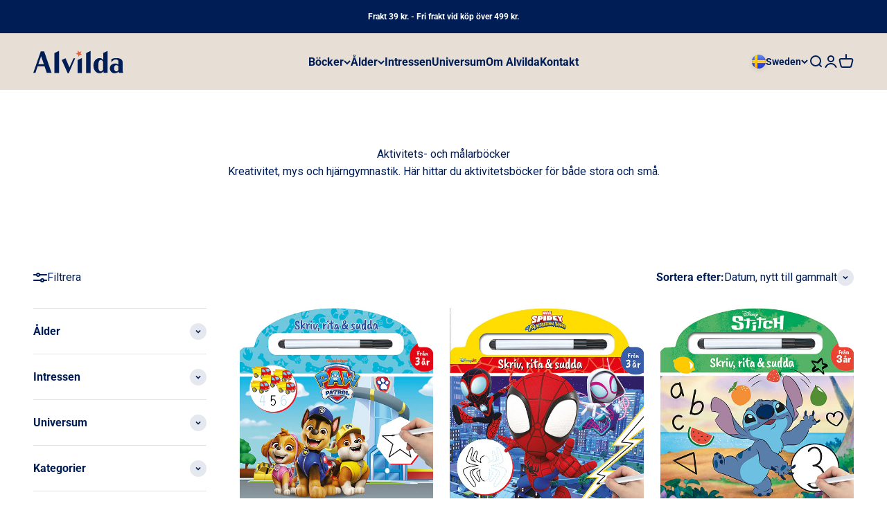

--- FILE ---
content_type: text/html; charset=utf-8
request_url: https://www.alvilda.se/collections/aktivitets-och-malarbocker
body_size: 25437
content:
<!doctype html>

<html class="no-js" lang="sv" dir="ltr">
  <head>
    <meta charset="utf-8">
    <meta name="viewport" content="width=device-width, initial-scale=1.0, height=device-height, minimum-scale=1.0, maximum-scale=1.0">
    <meta name="theme-color" content="#e7ded5">

    <title>Aktivitets- och målarböcker</title>

    
<link rel="canonical" href="https://www.alvilda.se/collections/aktivitets-och-malarbocker"><link rel="shortcut icon" href="//www.alvilda.se/cdn/shop/files/Alvilda_Stars_Main_Big.png?v=1693209356&width=96">
      <link rel="apple-touch-icon" href="//www.alvilda.se/cdn/shop/files/Alvilda_Stars_Main_Big.png?v=1693209356&width=180"><link rel="preconnect" href="https://cdn.shopify.com">
    <link rel="preconnect" href="https://fonts.shopifycdn.com" crossorigin>
    <link rel="dns-prefetch" href="https://productreviews.shopifycdn.com"><link rel="preload" href="//www.alvilda.se/cdn/fonts/libre_baskerville/librebaskerville_n7.eb83ab550f8363268d3cb412ad3d4776b2bc22b9.woff2" as="font" type="font/woff2" crossorigin><link rel="preload" href="//www.alvilda.se/cdn/fonts/roboto/roboto_n4.2019d890f07b1852f56ce63ba45b2db45d852cba.woff2" as="font" type="font/woff2" crossorigin><meta property="og:type" content="website">
  <meta property="og:title" content="Aktivitets- och målarböcker"><meta property="og:image" content="http://www.alvilda.se/cdn/shop/files/Alvilda_Logo_Main_Vector.svg?v=1689662159&width=2048">
  <meta property="og:image:secure_url" content="https://www.alvilda.se/cdn/shop/files/Alvilda_Logo_Main_Vector.svg?v=1689662159&width=2048">
  <meta property="og:image:width" content="1200">
  <meta property="og:image:height" content="628"><meta property="og:url" content="https://www.alvilda.se/collections/aktivitets-och-malarbocker">
<meta property="og:site_name" content="Alvilda SE"><meta name="twitter:card" content="summary"><meta name="twitter:title" content="Aktivitets- och målarböcker">
  <meta name="twitter:description" content=""><meta name="twitter:image" content="https://www.alvilda.se/cdn/shop/files/Alvilda_Logo_Main_Vector.svg?crop=center&height=1200&v=1689662159&width=1200">
  <meta name="twitter:image:alt" content="">


  <script type="application/ld+json">
  {
    "@context": "https://schema.org",
    "@type": "BreadcrumbList",
  "itemListElement": [{
      "@type": "ListItem",
      "position": 1,
      "name": "Hem",
      "item": "https://www.alvilda.se"
    },{
          "@type": "ListItem",
          "position": 2,
          "name": "Aktivitets- och målarböcker",
          "item": "https://www.alvilda.se/collections/aktivitets-och-malarbocker"
        }]
  }
  </script>

<style>/* Typography (heading) */
  @font-face {
  font-family: "Libre Baskerville";
  font-weight: 700;
  font-style: normal;
  font-display: fallback;
  src: url("//www.alvilda.se/cdn/fonts/libre_baskerville/librebaskerville_n7.eb83ab550f8363268d3cb412ad3d4776b2bc22b9.woff2") format("woff2"),
       url("//www.alvilda.se/cdn/fonts/libre_baskerville/librebaskerville_n7.5bb0de4f2b64b2f68c7e0de8d18bc3455494f553.woff") format("woff");
}

/* Typography (body) */
  @font-face {
  font-family: Roboto;
  font-weight: 400;
  font-style: normal;
  font-display: fallback;
  src: url("//www.alvilda.se/cdn/fonts/roboto/roboto_n4.2019d890f07b1852f56ce63ba45b2db45d852cba.woff2") format("woff2"),
       url("//www.alvilda.se/cdn/fonts/roboto/roboto_n4.238690e0007583582327135619c5f7971652fa9d.woff") format("woff");
}

@font-face {
  font-family: Roboto;
  font-weight: 400;
  font-style: italic;
  font-display: fallback;
  src: url("//www.alvilda.se/cdn/fonts/roboto/roboto_i4.57ce898ccda22ee84f49e6b57ae302250655e2d4.woff2") format("woff2"),
       url("//www.alvilda.se/cdn/fonts/roboto/roboto_i4.b21f3bd061cbcb83b824ae8c7671a82587b264bf.woff") format("woff");
}

@font-face {
  font-family: Roboto;
  font-weight: 700;
  font-style: normal;
  font-display: fallback;
  src: url("//www.alvilda.se/cdn/fonts/roboto/roboto_n7.f38007a10afbbde8976c4056bfe890710d51dec2.woff2") format("woff2"),
       url("//www.alvilda.se/cdn/fonts/roboto/roboto_n7.94bfdd3e80c7be00e128703d245c207769d763f9.woff") format("woff");
}

@font-face {
  font-family: Roboto;
  font-weight: 700;
  font-style: italic;
  font-display: fallback;
  src: url("//www.alvilda.se/cdn/fonts/roboto/roboto_i7.7ccaf9410746f2c53340607c42c43f90a9005937.woff2") format("woff2"),
       url("//www.alvilda.se/cdn/fonts/roboto/roboto_i7.49ec21cdd7148292bffea74c62c0df6e93551516.woff") format("woff");
}

:root {
    /**
     * ---------------------------------------------------------------------
     * SPACING VARIABLES
     *
     * We are using a spacing inspired from frameworks like Tailwind CSS.
     * ---------------------------------------------------------------------
     */
    --spacing-0-5: 0.125rem; /* 2px */
    --spacing-1: 0.25rem; /* 4px */
    --spacing-1-5: 0.375rem; /* 6px */
    --spacing-2: 0.5rem; /* 8px */
    --spacing-2-5: 0.625rem; /* 10px */
    --spacing-3: 0.75rem; /* 12px */
    --spacing-3-5: 0.875rem; /* 14px */
    --spacing-4: 1rem; /* 16px */
    --spacing-4-5: 1.125rem; /* 18px */
    --spacing-5: 1.25rem; /* 20px */
    --spacing-5-5: 1.375rem; /* 22px */
    --spacing-6: 1.5rem; /* 24px */
    --spacing-6-5: 1.625rem; /* 26px */
    --spacing-7: 1.75rem; /* 28px */
    --spacing-7-5: 1.875rem; /* 30px */
    --spacing-8: 2rem; /* 32px */
    --spacing-8-5: 2.125rem; /* 34px */
    --spacing-9: 2.25rem; /* 36px */
    --spacing-9-5: 2.375rem; /* 38px */
    --spacing-10: 2.5rem; /* 40px */
    --spacing-11: 2.75rem; /* 44px */
    --spacing-12: 3rem; /* 48px */
    --spacing-14: 3.5rem; /* 56px */
    --spacing-16: 4rem; /* 64px */
    --spacing-18: 4.5rem; /* 72px */
    --spacing-20: 5rem; /* 80px */
    --spacing-24: 6rem; /* 96px */
    --spacing-28: 7rem; /* 112px */
    --spacing-32: 8rem; /* 128px */
    --spacing-36: 9rem; /* 144px */
    --spacing-40: 10rem; /* 160px */
    --spacing-44: 11rem; /* 176px */
    --spacing-48: 12rem; /* 192px */
    --spacing-52: 13rem; /* 208px */
    --spacing-56: 14rem; /* 224px */
    --spacing-60: 15rem; /* 240px */
    --spacing-64: 16rem; /* 256px */
    --spacing-72: 18rem; /* 288px */
    --spacing-80: 20rem; /* 320px */
    --spacing-96: 24rem; /* 384px */

    /* Container */
    --container-max-width: 1600px;
    --container-narrow-max-width: 1350px;
    --container-gutter: var(--spacing-5);
    --section-outer-spacing-block: var(--spacing-12);
    --section-inner-max-spacing-block: var(--spacing-10);
    --section-inner-spacing-inline: var(--container-gutter);
    --section-stack-spacing-block: var(--spacing-8);

    /* Grid gutter */
    --grid-gutter: var(--spacing-5);

    /* Product list settings */
    --product-list-row-gap: var(--spacing-8);
    --product-list-column-gap: var(--grid-gutter);

    /* Form settings */
    --input-gap: var(--spacing-2);
    --input-height: 2.625rem;
    --input-padding-inline: var(--spacing-4);

    /* Other sizes */
    --sticky-area-height: calc(var(--sticky-announcement-bar-enabled, 0) * var(--announcement-bar-height, 0px) + var(--sticky-header-enabled, 0) * var(--header-height, 0px));

    /* RTL support */
    --transform-logical-flip: 1;
    --transform-origin-start: left;
    --transform-origin-end: right;

    /**
     * ---------------------------------------------------------------------
     * TYPOGRAPHY
     * ---------------------------------------------------------------------
     */
  
    /* Font properties */
    --custom-heading-font-family-src: url(//www.alvilda.se/cdn/shop/t/10/assets/LibreBodoni-Regular.ttf?v=122955542312278574151723696595);
    --heading-font-family: 'LibreBodoni-Regular', serif;
    --heading-font-weight: 700;
    --heading-font-style: normal;
    --heading-text-transform: normal;
    --heading-letter-spacing: -0.02em;
    --text-font-family: Roboto, sans-serif;
    --text-font-weight: 400;
    --text-font-style: normal;
    --text-letter-spacing: 0.0em;

    /* Font sizes */
    --text-h0: 2.5rem;
    --text-h1: 1.75rem;
    --text-h2: 1.5rem;
    --text-h3: 1.375rem;
    --text-h4: 1.125rem;
    --text-h5: 1.125rem;
    --text-h6: 1rem;
    --text-xs: 0.6875rem;
    --text-sm: 0.75rem;
    --text-base: 0.875rem;
    --text-lg: 1.125rem;

    /**
     * ---------------------------------------------------------------------
     * COLORS
     * ---------------------------------------------------------------------
     */

    /* Color settings */--accent: 0 30 85;
    --text-primary: 0 30 85;
    --background-primary: 255 255 255;
    --dialog-background: 255 255 255;
    --border-color: var(--text-color, var(--text-primary)) / 0.12;

    /* Button colors */
    --button-background-primary: 0 30 85;
    --button-text-primary: 255 255 255;
    --button-background-secondary: 0 30 85;
    --button-text-secondary: 255 255 255;

    /* Status colors */
    --success-background: 224 244 232;
    --success-text: 0 163 65;
    --warning-background: 255 246 233;
    --warning-text: 255 183 74;
    --error-background: 254 231 231;
    --error-text: 248 58 58;

    /* Product colors */
    --on-sale-text: 248 58 58;
    --on-sale-badge-background: 248 58 58;
    --on-sale-badge-text: 255 255 255;
    --sold-out-badge-background: 0 30 85;
    --sold-out-badge-text: 255 255 255;
    --primary-badge-background: 228 98 56;
    --primary-badge-text: 255 255 255;
    --star-color: 255 183 74;
    --product-card-background: 0 0 0;
    --product-card-text: 0 30 85;

    /* Header colors */
    --header-background: 231 222 213;
    --header-text: 0 30 85;

    /* Footer colors */
    --footer-background: 231 222 213;
    --footer-text: 0 30 85;

    /* Rounded variables (used for border radius) */
    --rounded-xs: 0.25rem;
    --rounded-sm: 0.25rem;
    --rounded: 0.5rem;
    --rounded-lg: 1.0rem;
    --rounded-full: 9999px;

    --rounded-button: 0.625rem;
    --rounded-input: 0.0rem;

    /* Box shadow */
    --shadow-sm: 0 2px 8px rgb(var(--text-primary) / 0.0);
    --shadow: 0 5px 15px rgb(var(--text-primary) / 0.0);
    --shadow-md: 0 5px 30px rgb(var(--text-primary) / 0.0);
    --shadow-block: 0px 18px 0px rgb(var(--text-primary) / 0.0);

    /**
     * ---------------------------------------------------------------------
     * OTHER
     * ---------------------------------------------------------------------
     */

    --cursor-close-svg-url: url(//www.alvilda.se/cdn/shop/t/10/assets/cursor-close.svg?v=147174565022153725511723696595);
    --cursor-zoom-in-svg-url: url(//www.alvilda.se/cdn/shop/t/10/assets/cursor-zoom-in.svg?v=154953035094101115921723696595);
    --cursor-zoom-out-svg-url: url(//www.alvilda.se/cdn/shop/t/10/assets/cursor-zoom-out.svg?v=16155520337305705181723696595);
    --checkmark-svg-url: url(//www.alvilda.se/cdn/shop/t/10/assets/checkmark.svg?v=77552481021870063511723696595);
  }

  [dir="rtl"]:root {
    /* RTL support */
    --transform-logical-flip: -1;
    --transform-origin-start: right;
    --transform-origin-end: left;
  }

  @media screen and (min-width: 700px) {
    :root {
      /* Typography (font size) */
      --text-h0: 3.25rem;
      --text-h1: 2.25rem;
      --text-h2: 1.75rem;
      --text-h3: 1.625rem;
      --text-h4: 1.25rem;
      --text-h5: 1.25rem;
      --text-h6: 1.125rem;

      --text-xs: 0.75rem;
      --text-sm: 0.875rem;
      --text-base: 1.0rem;
      --text-lg: 1.25rem;

      /* Spacing */
      --container-gutter: 2rem;
      --section-outer-spacing-block: var(--spacing-16);
      --section-inner-max-spacing-block: var(--spacing-12);
      --section-inner-spacing-inline: var(--spacing-12);
      --section-stack-spacing-block: var(--spacing-12);

      /* Grid gutter */
      --grid-gutter: var(--spacing-6);

      /* Product list settings */
      --product-list-row-gap: var(--spacing-12);

      /* Form settings */
      --input-gap: 1rem;
      --input-height: 3.125rem;
      --input-padding-inline: var(--spacing-5);
    }
  }

  @media screen and (min-width: 1000px) {
    :root {
      /* Spacing settings */
      --container-gutter: var(--spacing-12);
      --section-outer-spacing-block: var(--spacing-18);
      --section-inner-max-spacing-block: var(--spacing-16);
      --section-inner-spacing-inline: var(--spacing-16);
      --section-stack-spacing-block: var(--spacing-12);
    }
  }

  @media screen and (min-width: 1150px) {
    :root {
      /* Spacing settings */
      --container-gutter: var(--spacing-12);
      --section-outer-spacing-block: var(--spacing-20);
      --section-inner-max-spacing-block: var(--spacing-16);
      --section-inner-spacing-inline: var(--spacing-16);
      --section-stack-spacing-block: var(--spacing-12);
    }
  }

  @media screen and (min-width: 1400px) {
    :root {
      /* Typography (font size) */
      --text-h0: 4rem;
      --text-h1: 3rem;
      --text-h2: 2.5rem;
      --text-h3: 1.75rem;
      --text-h4: 1.5rem;
      --text-h5: 1.25rem;
      --text-h6: 1.25rem;

      --section-outer-spacing-block: var(--spacing-24);
      --section-inner-max-spacing-block: var(--spacing-18);
      --section-inner-spacing-inline: var(--spacing-18);
    }
  }

  @media screen and (min-width: 1600px) {
    :root {
      --section-outer-spacing-block: var(--spacing-24);
      --section-inner-max-spacing-block: var(--spacing-20);
      --section-inner-spacing-inline: var(--spacing-20);
    }
  }

  /**
   * ---------------------------------------------------------------------
   * LIQUID DEPENDANT CSS
   *
   * Our main CSS is Liquid free, but some very specific features depend on
   * theme settings, so we have them here
   * ---------------------------------------------------------------------
   */</style><script>
  document.documentElement.classList.replace('no-js', 'js');

  // This allows to expose several variables to the global scope, to be used in scripts
  window.themeVariables = {
    settings: {
      showPageTransition: false,
      headingApparition: "split_fade",
      pageType: "collection",
      moneyFormat: "{{amount}} kr",
      moneyWithCurrencyFormat: "{{amount}} SEK",
      currencyCodeEnabled: false,
      cartType: "popover",
      showDiscount: true,
      discountMode: "saving",
      cartTerms: true
    },

    strings: {
      accessibilityClose: "Stäng",
      accessibilityNext: "Nästa",
      accessibilityPrevious: "Föregående",
      addToCartButton: "Lägg i varukorgen",
      soldOutButton: "Inte i lager",
      preOrderButton: "Förboka",
      unavailableButton: "Inte tillgänglig",
      closeGallery: "Stäng bildgalleriet",
      zoomGallery: "Zooma",
      errorGallery: "Bilden kan inte laddas",
      soldOutBadge: "Utsåld",
      discountBadge: "Spara @@",
      sku: "SKU:",
      searchNoResults: "Inga resultat kunde hittas.",
      addOrderNote: "Lägg till orderkommentar",
      editOrderNote: "Redigera ditt orderkommentar",
      shippingEstimatorNoResults: "Tyvärr skickar vi inte till din adress.",
      shippingEstimatorOneResult: "Det finns en fraktkostnad för din adress:",
      shippingEstimatorMultipleResults: "Det finns flera fraktpriser för din adress:",
      shippingEstimatorError: "Ett eller flera fel uppstod vid hämtning av fraktpriser:",
      cartTermsAlert: "Du måste acceptera villkoren för att gå vidare till kassan!"
    },

    breakpoints: {
      'sm': 'screen and (min-width: 700px)',
      'md': 'screen and (min-width: 1000px)',
      'lg': 'screen and (min-width: 1150px)',
      'xl': 'screen and (min-width: 1400px)',

      'sm-max': 'screen and (max-width: 699px)',
      'md-max': 'screen and (max-width: 999px)',
      'lg-max': 'screen and (max-width: 1149px)',
      'xl-max': 'screen and (max-width: 1399px)'
    }
  };// For detecting native share
  document.documentElement.classList.add(`native-share--${navigator.share ? 'enabled' : 'disabled'}`);</script><script type="module" src="//www.alvilda.se/cdn/shop/t/10/assets/vendor.min.js?v=121921991170621470881723696595"></script>
    <script type="module" src="//www.alvilda.se/cdn/shop/t/10/assets/theme.js?v=117775685221736898691728313642"></script>
    <script type="module" src="//www.alvilda.se/cdn/shop/t/10/assets/sections.js?v=43048015094198961291728394735"></script>

    <script>window.performance && window.performance.mark && window.performance.mark('shopify.content_for_header.start');</script><meta name="facebook-domain-verification" content="w25n5vm5q346o4j6npzy5pw3l6n8zr">
<meta id="shopify-digital-wallet" name="shopify-digital-wallet" content="/79990030648/digital_wallets/dialog">
<link rel="alternate" type="application/atom+xml" title="Feed" href="/collections/aktivitets-och-malarbocker.atom" />
<link rel="next" href="/collections/aktivitets-och-malarbocker?page=2">
<link rel="alternate" type="application/json+oembed" href="https://www.alvilda.se/collections/aktivitets-och-malarbocker.oembed">
<script async="async" src="/checkouts/internal/preloads.js?locale=sv-SE"></script>
<script id="shopify-features" type="application/json">{"accessToken":"fcff05a41f1ae0ab0bc700f8c10ada94","betas":["rich-media-storefront-analytics"],"domain":"www.alvilda.se","predictiveSearch":true,"shopId":79990030648,"locale":"sv"}</script>
<script>var Shopify = Shopify || {};
Shopify.shop = "alvilda-se.myshopify.com";
Shopify.locale = "sv";
Shopify.currency = {"active":"SEK","rate":"1.0"};
Shopify.country = "SE";
Shopify.theme = {"name":"DEV \/\/ DTAILS \/\/ added purchase - Steven","id":171133108536,"schema_name":"Impact","schema_version":"4.3.2","theme_store_id":1190,"role":"main"};
Shopify.theme.handle = "null";
Shopify.theme.style = {"id":null,"handle":null};
Shopify.cdnHost = "www.alvilda.se/cdn";
Shopify.routes = Shopify.routes || {};
Shopify.routes.root = "/";</script>
<script type="module">!function(o){(o.Shopify=o.Shopify||{}).modules=!0}(window);</script>
<script>!function(o){function n(){var o=[];function n(){o.push(Array.prototype.slice.apply(arguments))}return n.q=o,n}var t=o.Shopify=o.Shopify||{};t.loadFeatures=n(),t.autoloadFeatures=n()}(window);</script>
<script id="shop-js-analytics" type="application/json">{"pageType":"collection"}</script>
<script defer="defer" async type="module" src="//www.alvilda.se/cdn/shopifycloud/shop-js/modules/v2/client.init-shop-cart-sync_D51RTnKt.sv.esm.js"></script>
<script defer="defer" async type="module" src="//www.alvilda.se/cdn/shopifycloud/shop-js/modules/v2/chunk.common_dmzdNcGn.esm.js"></script>
<script defer="defer" async type="module" src="//www.alvilda.se/cdn/shopifycloud/shop-js/modules/v2/chunk.modal_D9odvy2b.esm.js"></script>
<script type="module">
  await import("//www.alvilda.se/cdn/shopifycloud/shop-js/modules/v2/client.init-shop-cart-sync_D51RTnKt.sv.esm.js");
await import("//www.alvilda.se/cdn/shopifycloud/shop-js/modules/v2/chunk.common_dmzdNcGn.esm.js");
await import("//www.alvilda.se/cdn/shopifycloud/shop-js/modules/v2/chunk.modal_D9odvy2b.esm.js");

  window.Shopify.SignInWithShop?.initShopCartSync?.({"fedCMEnabled":true,"windoidEnabled":true});

</script>
<script id="__st">var __st={"a":79990030648,"offset":-18000,"reqid":"7c58c9bc-1bf6-4c3a-873e-af0c1930352a-1770123548","pageurl":"www.alvilda.se\/collections\/aktivitets-och-malarbocker","u":"d6ae9a13a759","p":"collection","rtyp":"collection","rid":455236682040};</script>
<script>window.ShopifyPaypalV4VisibilityTracking = true;</script>
<script id="captcha-bootstrap">!function(){'use strict';const t='contact',e='account',n='new_comment',o=[[t,t],['blogs',n],['comments',n],[t,'customer']],c=[[e,'customer_login'],[e,'guest_login'],[e,'recover_customer_password'],[e,'create_customer']],r=t=>t.map((([t,e])=>`form[action*='/${t}']:not([data-nocaptcha='true']) input[name='form_type'][value='${e}']`)).join(','),a=t=>()=>t?[...document.querySelectorAll(t)].map((t=>t.form)):[];function s(){const t=[...o],e=r(t);return a(e)}const i='password',u='form_key',d=['recaptcha-v3-token','g-recaptcha-response','h-captcha-response',i],f=()=>{try{return window.sessionStorage}catch{return}},m='__shopify_v',_=t=>t.elements[u];function p(t,e,n=!1){try{const o=window.sessionStorage,c=JSON.parse(o.getItem(e)),{data:r}=function(t){const{data:e,action:n}=t;return t[m]||n?{data:e,action:n}:{data:t,action:n}}(c);for(const[e,n]of Object.entries(r))t.elements[e]&&(t.elements[e].value=n);n&&o.removeItem(e)}catch(o){console.error('form repopulation failed',{error:o})}}const l='form_type',E='cptcha';function T(t){t.dataset[E]=!0}const w=window,h=w.document,L='Shopify',v='ce_forms',y='captcha';let A=!1;((t,e)=>{const n=(g='f06e6c50-85a8-45c8-87d0-21a2b65856fe',I='https://cdn.shopify.com/shopifycloud/storefront-forms-hcaptcha/ce_storefront_forms_captcha_hcaptcha.v1.5.2.iife.js',D={infoText:'Skyddas av hCaptcha',privacyText:'Integritet',termsText:'Villkor'},(t,e,n)=>{const o=w[L][v],c=o.bindForm;if(c)return c(t,g,e,D).then(n);var r;o.q.push([[t,g,e,D],n]),r=I,A||(h.body.append(Object.assign(h.createElement('script'),{id:'captcha-provider',async:!0,src:r})),A=!0)});var g,I,D;w[L]=w[L]||{},w[L][v]=w[L][v]||{},w[L][v].q=[],w[L][y]=w[L][y]||{},w[L][y].protect=function(t,e){n(t,void 0,e),T(t)},Object.freeze(w[L][y]),function(t,e,n,w,h,L){const[v,y,A,g]=function(t,e,n){const i=e?o:[],u=t?c:[],d=[...i,...u],f=r(d),m=r(i),_=r(d.filter((([t,e])=>n.includes(e))));return[a(f),a(m),a(_),s()]}(w,h,L),I=t=>{const e=t.target;return e instanceof HTMLFormElement?e:e&&e.form},D=t=>v().includes(t);t.addEventListener('submit',(t=>{const e=I(t);if(!e)return;const n=D(e)&&!e.dataset.hcaptchaBound&&!e.dataset.recaptchaBound,o=_(e),c=g().includes(e)&&(!o||!o.value);(n||c)&&t.preventDefault(),c&&!n&&(function(t){try{if(!f())return;!function(t){const e=f();if(!e)return;const n=_(t);if(!n)return;const o=n.value;o&&e.removeItem(o)}(t);const e=Array.from(Array(32),(()=>Math.random().toString(36)[2])).join('');!function(t,e){_(t)||t.append(Object.assign(document.createElement('input'),{type:'hidden',name:u})),t.elements[u].value=e}(t,e),function(t,e){const n=f();if(!n)return;const o=[...t.querySelectorAll(`input[type='${i}']`)].map((({name:t})=>t)),c=[...d,...o],r={};for(const[a,s]of new FormData(t).entries())c.includes(a)||(r[a]=s);n.setItem(e,JSON.stringify({[m]:1,action:t.action,data:r}))}(t,e)}catch(e){console.error('failed to persist form',e)}}(e),e.submit())}));const S=(t,e)=>{t&&!t.dataset[E]&&(n(t,e.some((e=>e===t))),T(t))};for(const o of['focusin','change'])t.addEventListener(o,(t=>{const e=I(t);D(e)&&S(e,y())}));const B=e.get('form_key'),M=e.get(l),P=B&&M;t.addEventListener('DOMContentLoaded',(()=>{const t=y();if(P)for(const e of t)e.elements[l].value===M&&p(e,B);[...new Set([...A(),...v().filter((t=>'true'===t.dataset.shopifyCaptcha))])].forEach((e=>S(e,t)))}))}(h,new URLSearchParams(w.location.search),n,t,e,['guest_login'])})(!0,!0)}();</script>
<script integrity="sha256-4kQ18oKyAcykRKYeNunJcIwy7WH5gtpwJnB7kiuLZ1E=" data-source-attribution="shopify.loadfeatures" defer="defer" src="//www.alvilda.se/cdn/shopifycloud/storefront/assets/storefront/load_feature-a0a9edcb.js" crossorigin="anonymous"></script>
<script data-source-attribution="shopify.dynamic_checkout.dynamic.init">var Shopify=Shopify||{};Shopify.PaymentButton=Shopify.PaymentButton||{isStorefrontPortableWallets:!0,init:function(){window.Shopify.PaymentButton.init=function(){};var t=document.createElement("script");t.src="https://www.alvilda.se/cdn/shopifycloud/portable-wallets/latest/portable-wallets.sv.js",t.type="module",document.head.appendChild(t)}};
</script>
<script data-source-attribution="shopify.dynamic_checkout.buyer_consent">
  function portableWalletsHideBuyerConsent(e){var t=document.getElementById("shopify-buyer-consent"),n=document.getElementById("shopify-subscription-policy-button");t&&n&&(t.classList.add("hidden"),t.setAttribute("aria-hidden","true"),n.removeEventListener("click",e))}function portableWalletsShowBuyerConsent(e){var t=document.getElementById("shopify-buyer-consent"),n=document.getElementById("shopify-subscription-policy-button");t&&n&&(t.classList.remove("hidden"),t.removeAttribute("aria-hidden"),n.addEventListener("click",e))}window.Shopify?.PaymentButton&&(window.Shopify.PaymentButton.hideBuyerConsent=portableWalletsHideBuyerConsent,window.Shopify.PaymentButton.showBuyerConsent=portableWalletsShowBuyerConsent);
</script>
<script data-source-attribution="shopify.dynamic_checkout.cart.bootstrap">document.addEventListener("DOMContentLoaded",(function(){function t(){return document.querySelector("shopify-accelerated-checkout-cart, shopify-accelerated-checkout")}if(t())Shopify.PaymentButton.init();else{new MutationObserver((function(e,n){t()&&(Shopify.PaymentButton.init(),n.disconnect())})).observe(document.body,{childList:!0,subtree:!0})}}));
</script>
<script id='scb4127' type='text/javascript' async='' src='https://www.alvilda.se/cdn/shopifycloud/privacy-banner/storefront-banner.js'></script>
<script>window.performance && window.performance.mark && window.performance.mark('shopify.content_for_header.end');</script>
<link href="//www.alvilda.se/cdn/shop/t/10/assets/theme.css?v=59010688204104418241745480021" rel="stylesheet" type="text/css" media="all" />
    
  <!-- BEGIN app block: shopify://apps/klaviyo-email-marketing-sms/blocks/klaviyo-onsite-embed/2632fe16-c075-4321-a88b-50b567f42507 -->












  <script async src="https://static.klaviyo.com/onsite/js/UrtXXX/klaviyo.js?company_id=UrtXXX"></script>
  <script>!function(){if(!window.klaviyo){window._klOnsite=window._klOnsite||[];try{window.klaviyo=new Proxy({},{get:function(n,i){return"push"===i?function(){var n;(n=window._klOnsite).push.apply(n,arguments)}:function(){for(var n=arguments.length,o=new Array(n),w=0;w<n;w++)o[w]=arguments[w];var t="function"==typeof o[o.length-1]?o.pop():void 0,e=new Promise((function(n){window._klOnsite.push([i].concat(o,[function(i){t&&t(i),n(i)}]))}));return e}}})}catch(n){window.klaviyo=window.klaviyo||[],window.klaviyo.push=function(){var n;(n=window._klOnsite).push.apply(n,arguments)}}}}();</script>

  




  <script>
    window.klaviyoReviewsProductDesignMode = false
  </script>







<!-- END app block --><link href="https://monorail-edge.shopifysvc.com" rel="dns-prefetch">
<script>(function(){if ("sendBeacon" in navigator && "performance" in window) {try {var session_token_from_headers = performance.getEntriesByType('navigation')[0].serverTiming.find(x => x.name == '_s').description;} catch {var session_token_from_headers = undefined;}var session_cookie_matches = document.cookie.match(/_shopify_s=([^;]*)/);var session_token_from_cookie = session_cookie_matches && session_cookie_matches.length === 2 ? session_cookie_matches[1] : "";var session_token = session_token_from_headers || session_token_from_cookie || "";function handle_abandonment_event(e) {var entries = performance.getEntries().filter(function(entry) {return /monorail-edge.shopifysvc.com/.test(entry.name);});if (!window.abandonment_tracked && entries.length === 0) {window.abandonment_tracked = true;var currentMs = Date.now();var navigation_start = performance.timing.navigationStart;var payload = {shop_id: 79990030648,url: window.location.href,navigation_start,duration: currentMs - navigation_start,session_token,page_type: "collection"};window.navigator.sendBeacon("https://monorail-edge.shopifysvc.com/v1/produce", JSON.stringify({schema_id: "online_store_buyer_site_abandonment/1.1",payload: payload,metadata: {event_created_at_ms: currentMs,event_sent_at_ms: currentMs}}));}}window.addEventListener('pagehide', handle_abandonment_event);}}());</script>
<script id="web-pixels-manager-setup">(function e(e,d,r,n,o){if(void 0===o&&(o={}),!Boolean(null===(a=null===(i=window.Shopify)||void 0===i?void 0:i.analytics)||void 0===a?void 0:a.replayQueue)){var i,a;window.Shopify=window.Shopify||{};var t=window.Shopify;t.analytics=t.analytics||{};var s=t.analytics;s.replayQueue=[],s.publish=function(e,d,r){return s.replayQueue.push([e,d,r]),!0};try{self.performance.mark("wpm:start")}catch(e){}var l=function(){var e={modern:/Edge?\/(1{2}[4-9]|1[2-9]\d|[2-9]\d{2}|\d{4,})\.\d+(\.\d+|)|Firefox\/(1{2}[4-9]|1[2-9]\d|[2-9]\d{2}|\d{4,})\.\d+(\.\d+|)|Chrom(ium|e)\/(9{2}|\d{3,})\.\d+(\.\d+|)|(Maci|X1{2}).+ Version\/(15\.\d+|(1[6-9]|[2-9]\d|\d{3,})\.\d+)([,.]\d+|)( \(\w+\)|)( Mobile\/\w+|) Safari\/|Chrome.+OPR\/(9{2}|\d{3,})\.\d+\.\d+|(CPU[ +]OS|iPhone[ +]OS|CPU[ +]iPhone|CPU IPhone OS|CPU iPad OS)[ +]+(15[._]\d+|(1[6-9]|[2-9]\d|\d{3,})[._]\d+)([._]\d+|)|Android:?[ /-](13[3-9]|1[4-9]\d|[2-9]\d{2}|\d{4,})(\.\d+|)(\.\d+|)|Android.+Firefox\/(13[5-9]|1[4-9]\d|[2-9]\d{2}|\d{4,})\.\d+(\.\d+|)|Android.+Chrom(ium|e)\/(13[3-9]|1[4-9]\d|[2-9]\d{2}|\d{4,})\.\d+(\.\d+|)|SamsungBrowser\/([2-9]\d|\d{3,})\.\d+/,legacy:/Edge?\/(1[6-9]|[2-9]\d|\d{3,})\.\d+(\.\d+|)|Firefox\/(5[4-9]|[6-9]\d|\d{3,})\.\d+(\.\d+|)|Chrom(ium|e)\/(5[1-9]|[6-9]\d|\d{3,})\.\d+(\.\d+|)([\d.]+$|.*Safari\/(?![\d.]+ Edge\/[\d.]+$))|(Maci|X1{2}).+ Version\/(10\.\d+|(1[1-9]|[2-9]\d|\d{3,})\.\d+)([,.]\d+|)( \(\w+\)|)( Mobile\/\w+|) Safari\/|Chrome.+OPR\/(3[89]|[4-9]\d|\d{3,})\.\d+\.\d+|(CPU[ +]OS|iPhone[ +]OS|CPU[ +]iPhone|CPU IPhone OS|CPU iPad OS)[ +]+(10[._]\d+|(1[1-9]|[2-9]\d|\d{3,})[._]\d+)([._]\d+|)|Android:?[ /-](13[3-9]|1[4-9]\d|[2-9]\d{2}|\d{4,})(\.\d+|)(\.\d+|)|Mobile Safari.+OPR\/([89]\d|\d{3,})\.\d+\.\d+|Android.+Firefox\/(13[5-9]|1[4-9]\d|[2-9]\d{2}|\d{4,})\.\d+(\.\d+|)|Android.+Chrom(ium|e)\/(13[3-9]|1[4-9]\d|[2-9]\d{2}|\d{4,})\.\d+(\.\d+|)|Android.+(UC? ?Browser|UCWEB|U3)[ /]?(15\.([5-9]|\d{2,})|(1[6-9]|[2-9]\d|\d{3,})\.\d+)\.\d+|SamsungBrowser\/(5\.\d+|([6-9]|\d{2,})\.\d+)|Android.+MQ{2}Browser\/(14(\.(9|\d{2,})|)|(1[5-9]|[2-9]\d|\d{3,})(\.\d+|))(\.\d+|)|K[Aa][Ii]OS\/(3\.\d+|([4-9]|\d{2,})\.\d+)(\.\d+|)/},d=e.modern,r=e.legacy,n=navigator.userAgent;return n.match(d)?"modern":n.match(r)?"legacy":"unknown"}(),u="modern"===l?"modern":"legacy",c=(null!=n?n:{modern:"",legacy:""})[u],f=function(e){return[e.baseUrl,"/wpm","/b",e.hashVersion,"modern"===e.buildTarget?"m":"l",".js"].join("")}({baseUrl:d,hashVersion:r,buildTarget:u}),m=function(e){var d=e.version,r=e.bundleTarget,n=e.surface,o=e.pageUrl,i=e.monorailEndpoint;return{emit:function(e){var a=e.status,t=e.errorMsg,s=(new Date).getTime(),l=JSON.stringify({metadata:{event_sent_at_ms:s},events:[{schema_id:"web_pixels_manager_load/3.1",payload:{version:d,bundle_target:r,page_url:o,status:a,surface:n,error_msg:t},metadata:{event_created_at_ms:s}}]});if(!i)return console&&console.warn&&console.warn("[Web Pixels Manager] No Monorail endpoint provided, skipping logging."),!1;try{return self.navigator.sendBeacon.bind(self.navigator)(i,l)}catch(e){}var u=new XMLHttpRequest;try{return u.open("POST",i,!0),u.setRequestHeader("Content-Type","text/plain"),u.send(l),!0}catch(e){return console&&console.warn&&console.warn("[Web Pixels Manager] Got an unhandled error while logging to Monorail."),!1}}}}({version:r,bundleTarget:l,surface:e.surface,pageUrl:self.location.href,monorailEndpoint:e.monorailEndpoint});try{o.browserTarget=l,function(e){var d=e.src,r=e.async,n=void 0===r||r,o=e.onload,i=e.onerror,a=e.sri,t=e.scriptDataAttributes,s=void 0===t?{}:t,l=document.createElement("script"),u=document.querySelector("head"),c=document.querySelector("body");if(l.async=n,l.src=d,a&&(l.integrity=a,l.crossOrigin="anonymous"),s)for(var f in s)if(Object.prototype.hasOwnProperty.call(s,f))try{l.dataset[f]=s[f]}catch(e){}if(o&&l.addEventListener("load",o),i&&l.addEventListener("error",i),u)u.appendChild(l);else{if(!c)throw new Error("Did not find a head or body element to append the script");c.appendChild(l)}}({src:f,async:!0,onload:function(){if(!function(){var e,d;return Boolean(null===(d=null===(e=window.Shopify)||void 0===e?void 0:e.analytics)||void 0===d?void 0:d.initialized)}()){var d=window.webPixelsManager.init(e)||void 0;if(d){var r=window.Shopify.analytics;r.replayQueue.forEach((function(e){var r=e[0],n=e[1],o=e[2];d.publishCustomEvent(r,n,o)})),r.replayQueue=[],r.publish=d.publishCustomEvent,r.visitor=d.visitor,r.initialized=!0}}},onerror:function(){return m.emit({status:"failed",errorMsg:"".concat(f," has failed to load")})},sri:function(e){var d=/^sha384-[A-Za-z0-9+/=]+$/;return"string"==typeof e&&d.test(e)}(c)?c:"",scriptDataAttributes:o}),m.emit({status:"loading"})}catch(e){m.emit({status:"failed",errorMsg:(null==e?void 0:e.message)||"Unknown error"})}}})({shopId: 79990030648,storefrontBaseUrl: "https://www.alvilda.se",extensionsBaseUrl: "https://extensions.shopifycdn.com/cdn/shopifycloud/web-pixels-manager",monorailEndpoint: "https://monorail-edge.shopifysvc.com/unstable/produce_batch",surface: "storefront-renderer",enabledBetaFlags: ["2dca8a86"],webPixelsConfigList: [{"id":"786432312","configuration":"{\"pixel_id\":\"450772897987887\",\"pixel_type\":\"facebook_pixel\"}","eventPayloadVersion":"v1","runtimeContext":"OPEN","scriptVersion":"ca16bc87fe92b6042fbaa3acc2fbdaa6","type":"APP","apiClientId":2329312,"privacyPurposes":["ANALYTICS","MARKETING","SALE_OF_DATA"],"dataSharingAdjustments":{"protectedCustomerApprovalScopes":["read_customer_address","read_customer_email","read_customer_name","read_customer_personal_data","read_customer_phone"]}},{"id":"shopify-app-pixel","configuration":"{}","eventPayloadVersion":"v1","runtimeContext":"STRICT","scriptVersion":"0450","apiClientId":"shopify-pixel","type":"APP","privacyPurposes":["ANALYTICS","MARKETING"]},{"id":"shopify-custom-pixel","eventPayloadVersion":"v1","runtimeContext":"LAX","scriptVersion":"0450","apiClientId":"shopify-pixel","type":"CUSTOM","privacyPurposes":["ANALYTICS","MARKETING"]}],isMerchantRequest: false,initData: {"shop":{"name":"Alvilda SE","paymentSettings":{"currencyCode":"SEK"},"myshopifyDomain":"alvilda-se.myshopify.com","countryCode":"DK","storefrontUrl":"https:\/\/www.alvilda.se"},"customer":null,"cart":null,"checkout":null,"productVariants":[],"purchasingCompany":null},},"https://www.alvilda.se/cdn","3918e4e0wbf3ac3cepc5707306mb02b36c6",{"modern":"","legacy":""},{"shopId":"79990030648","storefrontBaseUrl":"https:\/\/www.alvilda.se","extensionBaseUrl":"https:\/\/extensions.shopifycdn.com\/cdn\/shopifycloud\/web-pixels-manager","surface":"storefront-renderer","enabledBetaFlags":"[\"2dca8a86\"]","isMerchantRequest":"false","hashVersion":"3918e4e0wbf3ac3cepc5707306mb02b36c6","publish":"custom","events":"[[\"page_viewed\",{}],[\"collection_viewed\",{\"collection\":{\"id\":\"455236682040\",\"title\":\"Aktivitets- och målarböcker\",\"productVariants\":[{\"price\":{\"amount\":129.0,\"currencyCode\":\"SEK\"},\"product\":{\"title\":\"Paw Patrol - Skriv, rita \u0026 sudda (kartongbok med inte permanent penna)\",\"vendor\":\"Alvilda\",\"id\":\"15620425744757\",\"untranslatedTitle\":\"Paw Patrol - Skriv, rita \u0026 sudda (kartongbok med inte permanent penna)\",\"url\":\"\/products\/paw-patrol-skriv-rita-sudda-kartongbok-med-inte-permanent-penna\",\"type\":\"Barnböcker\"},\"id\":\"56300044976501\",\"image\":{\"src\":\"\/\/www.alvilda.se\/cdn\/shop\/files\/9788741533117.jpg?v=1762787006\"},\"sku\":\"9788741533117\",\"title\":\"Default Title\",\"untranslatedTitle\":\"Default Title\"},{\"price\":{\"amount\":129.0,\"currencyCode\":\"SEK\"},\"product\":{\"title\":\"Marvel - Skriv och sudda ut - Spidey (kartongbok med inte permanent penna)\",\"vendor\":\"Alvilda\",\"id\":\"15620404838773\",\"untranslatedTitle\":\"Marvel - Skriv och sudda ut - Spidey (kartongbok med inte permanent penna)\",\"url\":\"\/products\/marvel-skriv-och-sudda-ut-spidey-kartongbok-med-inte-permanent-penna\",\"type\":\"Barnböcker\"},\"id\":\"56300022628725\",\"image\":{\"src\":\"\/\/www.alvilda.se\/cdn\/shop\/files\/9788741533100.jpg?v=1762786835\"},\"sku\":\"9788741533100\",\"title\":\"Default Title\",\"untranslatedTitle\":\"Default Title\"},{\"price\":{\"amount\":129.0,\"currencyCode\":\"SEK\"},\"product\":{\"title\":\"Disney - Stitch - Skriv, rita \u0026 sudda (kartongbok med inte permanent penna)\",\"vendor\":\"Alvilda\",\"id\":\"15620262068597\",\"untranslatedTitle\":\"Disney - Stitch - Skriv, rita \u0026 sudda (kartongbok med inte permanent penna)\",\"url\":\"\/products\/disney-stitch-skriv-rita-sudda-kartongbok-med-inte-permanent-penna\",\"type\":\"Barnböcker\"},\"id\":\"56299675189621\",\"image\":{\"src\":\"\/\/www.alvilda.se\/cdn\/shop\/files\/9788741533124.jpg?v=1762786322\"},\"sku\":\"9788741533124\",\"title\":\"Default Title\",\"untranslatedTitle\":\"Default Title\"},{\"price\":{\"amount\":69.0,\"currencyCode\":\"SEK\"},\"product\":{\"title\":\"Rubble \u0026 Crew - Fingermålarbok\",\"vendor\":\"Alvilda\",\"id\":\"15618910257525\",\"untranslatedTitle\":\"Rubble \u0026 Crew - Fingermålarbok\",\"url\":\"\/products\/rubble-crew-fingermalarbok\",\"type\":\"Barnböcker\"},\"id\":\"56297622012277\",\"image\":{\"src\":\"\/\/www.alvilda.se\/cdn\/shop\/files\/9788741533087.jpg?v=1762781122\"},\"sku\":\"9788741533087\",\"title\":\"Default Title\",\"untranslatedTitle\":\"Default Title\"},{\"price\":{\"amount\":69.0,\"currencyCode\":\"SEK\"},\"product\":{\"title\":\"Paw Patrol - Fingermålarbok\",\"vendor\":\"Alvilda\",\"id\":\"15618739732853\",\"untranslatedTitle\":\"Paw Patrol - Fingermålarbok\",\"url\":\"\/products\/paw-patrol-fingermalarbok\",\"type\":\"Barnböcker\"},\"id\":\"56297341780341\",\"image\":{\"src\":\"\/\/www.alvilda.se\/cdn\/shop\/files\/9788741533094.jpg?v=1762780429\"},\"sku\":\"9788741533094\",\"title\":\"Default Title\",\"untranslatedTitle\":\"Default Title\"},{\"price\":{\"amount\":129.0,\"currencyCode\":\"SEK\"},\"product\":{\"title\":\"Färg de klassiska Disneyskurkarna! Målarbok Deluxe\",\"vendor\":\"Alvilda\",\"id\":\"15618681438581\",\"untranslatedTitle\":\"Färg de klassiska Disneyskurkarna! Målarbok Deluxe\",\"url\":\"\/products\/farg-de-klassiska-disneyskurkarna-malarbok-deluxe\",\"type\":\"Barnböcker\"},\"id\":\"56297163686261\",\"image\":{\"src\":\"\/\/www.alvilda.se\/cdn\/shop\/files\/9788741532684.jpg?v=1762779757\"},\"sku\":\"9788741532684\",\"title\":\"Default Title\",\"untranslatedTitle\":\"Default Title\"},{\"price\":{\"amount\":129.0,\"currencyCode\":\"SEK\"},\"product\":{\"title\":\"Färg den borande alienen - Stitch! Målarbok Deluxe\",\"vendor\":\"Alvilda\",\"id\":\"15618621342069\",\"untranslatedTitle\":\"Färg den borande alienen - Stitch! Målarbok Deluxe\",\"url\":\"\/products\/farg-den-borande-alienen-stitch-malarbok-deluxe\",\"type\":\"Barnböcker\"},\"id\":\"56297053258101\",\"image\":{\"src\":\"\/\/www.alvilda.se\/cdn\/shop\/files\/9788741532677_7cf63199-5971-48f9-919e-b529ea9164d8.jpg?v=1762778506\"},\"sku\":\"9788741532677\",\"title\":\"Default Title\",\"untranslatedTitle\":\"Default Title\"},{\"price\":{\"amount\":69.0,\"currencyCode\":\"SEK\"},\"product\":{\"title\":\"Måla med vatten - Disney - Musse Pigg och hans vänner\",\"vendor\":\"Alvilda\",\"id\":\"9582233157944\",\"untranslatedTitle\":\"Måla med vatten - Disney - Musse Pigg och hans vänner\",\"url\":\"\/products\/mala-med-vatten-disney-musse-pigg-och-hans-vanner\",\"type\":\"Barnböcker\"},\"id\":\"49264738861368\",\"image\":{\"src\":\"\/\/www.alvilda.se\/cdn\/shop\/files\/9788741529868.jpg?v=1726826569\"},\"sku\":\"9788741529868\",\"title\":\"Default Title\",\"untranslatedTitle\":\"Default Title\"},{\"price\":{\"amount\":69.0,\"currencyCode\":\"SEK\"},\"product\":{\"title\":\"Måla med vatten - Paw Patrol Dino\",\"vendor\":\"Alvilda\",\"id\":\"9582215594296\",\"untranslatedTitle\":\"Måla med vatten - Paw Patrol Dino\",\"url\":\"\/products\/mala-med-vatten-paw-patrol-dino-rescue\",\"type\":\"Barnböcker\"},\"id\":\"49264674505016\",\"image\":{\"src\":\"\/\/www.alvilda.se\/cdn\/shop\/files\/9788741529752.jpg?v=1726825064\"},\"sku\":\"9788741529752\",\"title\":\"Default Title\",\"untranslatedTitle\":\"Default Title\"},{\"price\":{\"amount\":49.0,\"currencyCode\":\"SEK\"},\"product\":{\"title\":\"Paw Patrol - Wipe \u0026 Clean - Activity Fun\",\"vendor\":\"Alvilda\",\"id\":\"9582194688312\",\"untranslatedTitle\":\"Paw Patrol - Wipe \u0026 Clean - Activity Fun\",\"url\":\"\/products\/paw-patrol-wipe-clean-activity-fun\",\"type\":\"Barnböcker\"},\"id\":\"49264605888824\",\"image\":{\"src\":\"\/\/www.alvilda.se\/cdn\/shop\/files\/9788771319255.jpg?v=1726823593\"},\"sku\":\"9788771319255\",\"title\":\"Default Title\",\"untranslatedTitle\":\"Default Title\"},{\"price\":{\"amount\":69.0,\"currencyCode\":\"SEK\"},\"product\":{\"title\":\"Måla med vatten - Marvel - Spidey\",\"vendor\":\"Alvilda\",\"id\":\"9388796444984\",\"untranslatedTitle\":\"Måla med vatten - Marvel - Spidey\",\"url\":\"\/products\/mala-med-vatten-marvel-spidey\",\"type\":\"Barnböcker\"},\"id\":\"48762386415928\",\"image\":{\"src\":\"\/\/www.alvilda.se\/cdn\/shop\/files\/97887415276697.jpg?v=1717148991\"},\"sku\":\"9788741527697\",\"title\":\"Default Title\",\"untranslatedTitle\":\"Default Title\"},{\"price\":{\"amount\":129.0,\"currencyCode\":\"SEK\"},\"product\":{\"title\":\"Disney Classic Posters - Målarbok Deluxe\",\"vendor\":\"Alvilda\",\"id\":\"8887224729912\",\"untranslatedTitle\":\"Disney Classic Posters - Målarbok Deluxe\",\"url\":\"\/products\/disney-classic-posters-malarbok-deluxe\",\"type\":\"Barnböcker\"},\"id\":\"47484020097336\",\"image\":{\"src\":\"\/\/www.alvilda.se\/cdn\/shop\/files\/9788771860375.jpg?v=1701784172\"},\"sku\":\"9788771860375\",\"title\":\"Default Title\",\"untranslatedTitle\":\"Default Title\"},{\"price\":{\"amount\":149.0,\"currencyCode\":\"SEK\"},\"product\":{\"title\":\"Paw Patrol - My First Tablet - Fun drawing\",\"vendor\":\"Alvilda\",\"id\":\"8608827670840\",\"untranslatedTitle\":\"Paw Patrol - My First Tablet - Fun drawing\",\"url\":\"\/products\/paw-patrol-my-first-tablet-fun-drawing\",\"type\":\"Barnböcker\"},\"id\":\"46709661565240\",\"image\":{\"src\":\"\/\/www.alvilda.se\/cdn\/shop\/files\/9788771318845_730ae287-994d-45f4-a777-8b2572f62fbe.jpg?v=1693404910\"},\"sku\":\"9788771318845\",\"title\":\"Default Title\",\"untranslatedTitle\":\"Default Title\"},{\"price\":{\"amount\":149.0,\"currencyCode\":\"SEK\"},\"product\":{\"title\":\"Disney - Min första ritplatta - Prinsessor \u0026 vänner\",\"vendor\":\"Alvilda\",\"id\":\"8608821543224\",\"untranslatedTitle\":\"Disney - Min första ritplatta - Prinsessor \u0026 vänner\",\"url\":\"\/products\/disney-min-forsta-ritplatta-prinsessor-vanner\",\"type\":\"Barnböcker\"},\"id\":\"46709644951864\",\"image\":{\"src\":\"\/\/www.alvilda.se\/cdn\/shop\/files\/9788771863185_47e274e6-3d6f-46fe-bc41-059d8ce93eec.jpg?v=1693404891\"},\"sku\":\"9788771863185\",\"title\":\"Default Title\",\"untranslatedTitle\":\"Default Title\"},{\"price\":{\"amount\":149.0,\"currencyCode\":\"SEK\"},\"product\":{\"title\":\"Disney - Min första ritplatta - Populära klassiker\",\"vendor\":\"Alvilda\",\"id\":\"8608815481144\",\"untranslatedTitle\":\"Disney - Min första ritplatta - Populära klassiker\",\"url\":\"\/products\/disney-min-forsta-ritplatta-populara-klassiker\",\"type\":\"Barnböcker\"},\"id\":\"46709634564408\",\"image\":{\"src\":\"\/\/www.alvilda.se\/cdn\/shop\/files\/9788771863192.jpg?v=1693404877\"},\"sku\":\"9788771863192\",\"title\":\"Default Title\",\"untranslatedTitle\":\"Default Title\"},{\"price\":{\"amount\":149.0,\"currencyCode\":\"SEK\"},\"product\":{\"title\":\"Min första ritplatta - Lär dig räkna\",\"vendor\":\"Alvilda\",\"id\":\"8608795623736\",\"untranslatedTitle\":\"Min första ritplatta - Lär dig räkna\",\"url\":\"\/products\/min-forsta-ritplatta-lar-dig-rakna\",\"type\":\"Barnböcker\"},\"id\":\"46709596160312\",\"image\":{\"src\":\"\/\/www.alvilda.se\/cdn\/shop\/files\/9788771319392_564d433e-c815-402f-859c-da742d4fc5ef.jpg?v=1693404839\"},\"sku\":\"9788771319392\",\"title\":\"Default Title\",\"untranslatedTitle\":\"Default Title\"},{\"price\":{\"amount\":149.0,\"currencyCode\":\"SEK\"},\"product\":{\"title\":\"Min första ritplatta - Lär dig skriva\",\"vendor\":\"Alvilda\",\"id\":\"8608782254392\",\"untranslatedTitle\":\"Min första ritplatta - Lär dig skriva\",\"url\":\"\/products\/min-forsta-ritplatta-lar-dig-skriva\",\"type\":\"Barnböcker\"},\"id\":\"46709570142520\",\"image\":{\"src\":\"\/\/www.alvilda.se\/cdn\/shop\/files\/9788771319576.jpg?v=1693404818\"},\"sku\":\"9788771319576\",\"title\":\"Default Title\",\"untranslatedTitle\":\"Default Title\"},{\"price\":{\"amount\":69.0,\"currencyCode\":\"SEK\"},\"product\":{\"title\":\"Måla med vatten - På bondgården\",\"vendor\":\"Alvilda\",\"id\":\"8590119731512\",\"untranslatedTitle\":\"Måla med vatten - På bondgården\",\"url\":\"\/products\/mala-med-vatten-pa-bondgarden\",\"type\":\"Barnböcker\"},\"id\":\"46622697259320\",\"image\":{\"src\":\"\/\/www.alvilda.se\/cdn\/shop\/files\/9788771318968.jpg?v=1693487768\"},\"sku\":\"9788771318968\",\"title\":\"Default Title\",\"untranslatedTitle\":\"Default Title\"},{\"price\":{\"amount\":99.0,\"currencyCode\":\"SEK\"},\"product\":{\"title\":\"Måla med vatten - Bilar\",\"vendor\":\"Alvilda\",\"id\":\"8590084342072\",\"untranslatedTitle\":\"Måla med vatten - Bilar\",\"url\":\"\/products\/mala-med-vatten-bilar\",\"type\":\"Barnböcker\"},\"id\":\"46622565761336\",\"image\":{\"src\":\"\/\/www.alvilda.se\/cdn\/shop\/files\/9788771318944.jpg?v=1693487713\"},\"sku\":\"9788771318944\",\"title\":\"Default Title\",\"untranslatedTitle\":\"Default Title\"},{\"price\":{\"amount\":79.0,\"currencyCode\":\"SEK\"},\"product\":{\"title\":\"I love Pandas - Målarbok\",\"vendor\":\"Alvilda\",\"id\":\"8550824083768\",\"untranslatedTitle\":\"I love Pandas - Målarbok\",\"url\":\"\/products\/i-love-pandas-malarbok\",\"type\":\"Barnböcker\"},\"id\":\"46347068211512\",\"image\":{\"src\":\"\/\/www.alvilda.se\/cdn\/shop\/files\/9788771316971.jpg?v=1692201191\"},\"sku\":\"9788771316971\",\"title\":\"Default Title\",\"untranslatedTitle\":\"Default Title\"},{\"price\":{\"amount\":129.0,\"currencyCode\":\"SEK\"},\"product\":{\"title\":\"Skriv och sudda ut - Lek och Lär med Enhörningar\",\"vendor\":\"Alvilda\",\"id\":\"8550762283320\",\"untranslatedTitle\":\"Skriv och sudda ut - Lek och Lär med Enhörningar\",\"url\":\"\/products\/skriv-och-sudda-ut-lek-och-lar-med-enhorningar\",\"type\":\"Barnböcker\"},\"id\":\"46346824024376\",\"image\":{\"src\":\"\/\/www.alvilda.se\/cdn\/shop\/files\/Wipe_CleanBox_Unicorns_LekochlarenhorningarSE9788771315783.jpg?v=1692198789\"},\"sku\":\"9788771315783\",\"title\":\"Default Title\",\"untranslatedTitle\":\"Default Title\"},{\"price\":{\"amount\":79.0,\"currencyCode\":\"SEK\"},\"product\":{\"title\":\"Mandalas - Paw Patrol\",\"vendor\":\"Alvilda\",\"id\":\"8550186615096\",\"untranslatedTitle\":\"Mandalas - Paw Patrol\",\"url\":\"\/products\/mandalas-nickelodeon-paw-patrol\",\"type\":\"Barnböcker\"},\"id\":\"46343500038456\",\"image\":{\"src\":\"\/\/www.alvilda.se\/cdn\/shop\/files\/PawPatrol_Mandala_1_DK_SE_NO_48_9788771313864.jpg?v=1692187511\"},\"sku\":\"9788771313864\",\"title\":\"Default Title\",\"untranslatedTitle\":\"Default Title\"},{\"price\":{\"amount\":79.0,\"currencyCode\":\"SEK\"},\"product\":{\"title\":\"Mandalas - Paw Patrol - Skye\",\"vendor\":\"Alvilda\",\"id\":\"8550171017528\",\"untranslatedTitle\":\"Mandalas - Paw Patrol - Skye\",\"url\":\"\/products\/mandalas-nickelodeon-paw-patrol-skye\",\"type\":\"Barnböcker\"},\"id\":\"46343411925304\",\"image\":{\"src\":\"\/\/www.alvilda.se\/cdn\/shop\/files\/PawPatrol_Mandala_SKYE_DK_SE_NO_9788771316049.jpg?v=1692187364\"},\"sku\":\"9788771316049\",\"title\":\"Default Title\",\"untranslatedTitle\":\"Default Title\"},{\"price\":{\"amount\":79.0,\"currencyCode\":\"SEK\"},\"product\":{\"title\":\"Mandalas - Disney - Frost 2\",\"vendor\":\"Alvilda\",\"id\":\"8550144147768\",\"untranslatedTitle\":\"Mandalas - Disney - Frost 2\",\"url\":\"\/products\/mandalas-disney-frost-2\",\"type\":\"Barnböcker\"},\"id\":\"46343276888376\",\"image\":{\"src\":\"\/\/www.alvilda.se\/cdn\/shop\/files\/Frozen2_Mandala_48p_Frost2_DK_SE_NO_9788771861563.jpg?v=1692187058\"},\"sku\":\"9788771861563\",\"title\":\"Default Title\",\"untranslatedTitle\":\"Default Title\"},{\"price\":{\"amount\":69.0,\"currencyCode\":\"SEK\"},\"product\":{\"title\":\"Måla med vatten - Paw Patrol\",\"vendor\":\"Alvilda\",\"id\":\"8549452972344\",\"untranslatedTitle\":\"Måla med vatten - Paw Patrol\",\"url\":\"\/products\/mala-med-vatten-paw-patrol-papbok-med-borste-farglagg-bilderna-om-och-om-igen\",\"type\":\"Barnböcker\"},\"id\":\"46339137241400\",\"image\":{\"src\":\"\/\/www.alvilda.se\/cdn\/shop\/files\/9788771318876.jpg?v=1692179045\"},\"sku\":\"9788771318876\",\"title\":\"Default Title\",\"untranslatedTitle\":\"Default Title\"}]}}]]"});</script><script>
  window.ShopifyAnalytics = window.ShopifyAnalytics || {};
  window.ShopifyAnalytics.meta = window.ShopifyAnalytics.meta || {};
  window.ShopifyAnalytics.meta.currency = 'SEK';
  var meta = {"products":[{"id":15620425744757,"gid":"gid:\/\/shopify\/Product\/15620425744757","vendor":"Alvilda","type":"Barnböcker","handle":"paw-patrol-skriv-rita-sudda-kartongbok-med-inte-permanent-penna","variants":[{"id":56300044976501,"price":12900,"name":"Paw Patrol - Skriv, rita \u0026 sudda (kartongbok med inte permanent penna)","public_title":null,"sku":"9788741533117"}],"remote":false},{"id":15620404838773,"gid":"gid:\/\/shopify\/Product\/15620404838773","vendor":"Alvilda","type":"Barnböcker","handle":"marvel-skriv-och-sudda-ut-spidey-kartongbok-med-inte-permanent-penna","variants":[{"id":56300022628725,"price":12900,"name":"Marvel - Skriv och sudda ut - Spidey (kartongbok med inte permanent penna)","public_title":null,"sku":"9788741533100"}],"remote":false},{"id":15620262068597,"gid":"gid:\/\/shopify\/Product\/15620262068597","vendor":"Alvilda","type":"Barnböcker","handle":"disney-stitch-skriv-rita-sudda-kartongbok-med-inte-permanent-penna","variants":[{"id":56299675189621,"price":12900,"name":"Disney - Stitch - Skriv, rita \u0026 sudda (kartongbok med inte permanent penna)","public_title":null,"sku":"9788741533124"}],"remote":false},{"id":15618910257525,"gid":"gid:\/\/shopify\/Product\/15618910257525","vendor":"Alvilda","type":"Barnböcker","handle":"rubble-crew-fingermalarbok","variants":[{"id":56297622012277,"price":6900,"name":"Rubble \u0026 Crew - Fingermålarbok","public_title":null,"sku":"9788741533087"}],"remote":false},{"id":15618739732853,"gid":"gid:\/\/shopify\/Product\/15618739732853","vendor":"Alvilda","type":"Barnböcker","handle":"paw-patrol-fingermalarbok","variants":[{"id":56297341780341,"price":6900,"name":"Paw Patrol - Fingermålarbok","public_title":null,"sku":"9788741533094"}],"remote":false},{"id":15618681438581,"gid":"gid:\/\/shopify\/Product\/15618681438581","vendor":"Alvilda","type":"Barnböcker","handle":"farg-de-klassiska-disneyskurkarna-malarbok-deluxe","variants":[{"id":56297163686261,"price":12900,"name":"Färg de klassiska Disneyskurkarna! Målarbok Deluxe","public_title":null,"sku":"9788741532684"}],"remote":false},{"id":15618621342069,"gid":"gid:\/\/shopify\/Product\/15618621342069","vendor":"Alvilda","type":"Barnböcker","handle":"farg-den-borande-alienen-stitch-malarbok-deluxe","variants":[{"id":56297053258101,"price":12900,"name":"Färg den borande alienen - Stitch! Målarbok Deluxe","public_title":null,"sku":"9788741532677"}],"remote":false},{"id":9582233157944,"gid":"gid:\/\/shopify\/Product\/9582233157944","vendor":"Alvilda","type":"Barnböcker","handle":"mala-med-vatten-disney-musse-pigg-och-hans-vanner","variants":[{"id":49264738861368,"price":6900,"name":"Måla med vatten - Disney - Musse Pigg och hans vänner","public_title":null,"sku":"9788741529868"}],"remote":false},{"id":9582215594296,"gid":"gid:\/\/shopify\/Product\/9582215594296","vendor":"Alvilda","type":"Barnböcker","handle":"mala-med-vatten-paw-patrol-dino-rescue","variants":[{"id":49264674505016,"price":6900,"name":"Måla med vatten - Paw Patrol Dino","public_title":null,"sku":"9788741529752"}],"remote":false},{"id":9582194688312,"gid":"gid:\/\/shopify\/Product\/9582194688312","vendor":"Alvilda","type":"Barnböcker","handle":"paw-patrol-wipe-clean-activity-fun","variants":[{"id":49264605888824,"price":4900,"name":"Paw Patrol - Wipe \u0026 Clean - Activity Fun","public_title":null,"sku":"9788771319255"}],"remote":false},{"id":9388796444984,"gid":"gid:\/\/shopify\/Product\/9388796444984","vendor":"Alvilda","type":"Barnböcker","handle":"mala-med-vatten-marvel-spidey","variants":[{"id":48762386415928,"price":6900,"name":"Måla med vatten - Marvel - Spidey","public_title":null,"sku":"9788741527697"}],"remote":false},{"id":8887224729912,"gid":"gid:\/\/shopify\/Product\/8887224729912","vendor":"Alvilda","type":"Barnböcker","handle":"disney-classic-posters-malarbok-deluxe","variants":[{"id":47484020097336,"price":12900,"name":"Disney Classic Posters - Målarbok Deluxe","public_title":null,"sku":"9788771860375"}],"remote":false},{"id":8608827670840,"gid":"gid:\/\/shopify\/Product\/8608827670840","vendor":"Alvilda","type":"Barnböcker","handle":"paw-patrol-my-first-tablet-fun-drawing","variants":[{"id":46709661565240,"price":14900,"name":"Paw Patrol - My First Tablet - Fun drawing","public_title":null,"sku":"9788771318845"}],"remote":false},{"id":8608821543224,"gid":"gid:\/\/shopify\/Product\/8608821543224","vendor":"Alvilda","type":"Barnböcker","handle":"disney-min-forsta-ritplatta-prinsessor-vanner","variants":[{"id":46709644951864,"price":14900,"name":"Disney - Min första ritplatta - Prinsessor \u0026 vänner","public_title":null,"sku":"9788771863185"}],"remote":false},{"id":8608815481144,"gid":"gid:\/\/shopify\/Product\/8608815481144","vendor":"Alvilda","type":"Barnböcker","handle":"disney-min-forsta-ritplatta-populara-klassiker","variants":[{"id":46709634564408,"price":14900,"name":"Disney - Min första ritplatta - Populära klassiker","public_title":null,"sku":"9788771863192"}],"remote":false},{"id":8608795623736,"gid":"gid:\/\/shopify\/Product\/8608795623736","vendor":"Alvilda","type":"Barnböcker","handle":"min-forsta-ritplatta-lar-dig-rakna","variants":[{"id":46709596160312,"price":14900,"name":"Min första ritplatta - Lär dig räkna","public_title":null,"sku":"9788771319392"}],"remote":false},{"id":8608782254392,"gid":"gid:\/\/shopify\/Product\/8608782254392","vendor":"Alvilda","type":"Barnböcker","handle":"min-forsta-ritplatta-lar-dig-skriva","variants":[{"id":46709570142520,"price":14900,"name":"Min första ritplatta - Lär dig skriva","public_title":null,"sku":"9788771319576"}],"remote":false},{"id":8590119731512,"gid":"gid:\/\/shopify\/Product\/8590119731512","vendor":"Alvilda","type":"Barnböcker","handle":"mala-med-vatten-pa-bondgarden","variants":[{"id":46622697259320,"price":6900,"name":"Måla med vatten - På bondgården","public_title":null,"sku":"9788771318968"}],"remote":false},{"id":8590084342072,"gid":"gid:\/\/shopify\/Product\/8590084342072","vendor":"Alvilda","type":"Barnböcker","handle":"mala-med-vatten-bilar","variants":[{"id":46622565761336,"price":9900,"name":"Måla med vatten - Bilar","public_title":null,"sku":"9788771318944"}],"remote":false},{"id":8550824083768,"gid":"gid:\/\/shopify\/Product\/8550824083768","vendor":"Alvilda","type":"Barnböcker","handle":"i-love-pandas-malarbok","variants":[{"id":46347068211512,"price":7900,"name":"I love Pandas - Målarbok","public_title":null,"sku":"9788771316971"}],"remote":false},{"id":8550762283320,"gid":"gid:\/\/shopify\/Product\/8550762283320","vendor":"Alvilda","type":"Barnböcker","handle":"skriv-och-sudda-ut-lek-och-lar-med-enhorningar","variants":[{"id":46346824024376,"price":12900,"name":"Skriv och sudda ut - Lek och Lär med Enhörningar","public_title":null,"sku":"9788771315783"}],"remote":false},{"id":8550186615096,"gid":"gid:\/\/shopify\/Product\/8550186615096","vendor":"Alvilda","type":"Barnböcker","handle":"mandalas-nickelodeon-paw-patrol","variants":[{"id":46343500038456,"price":7900,"name":"Mandalas - Paw Patrol","public_title":null,"sku":"9788771313864"}],"remote":false},{"id":8550171017528,"gid":"gid:\/\/shopify\/Product\/8550171017528","vendor":"Alvilda","type":"Barnböcker","handle":"mandalas-nickelodeon-paw-patrol-skye","variants":[{"id":46343411925304,"price":7900,"name":"Mandalas - Paw Patrol - Skye","public_title":null,"sku":"9788771316049"}],"remote":false},{"id":8550144147768,"gid":"gid:\/\/shopify\/Product\/8550144147768","vendor":"Alvilda","type":"Barnböcker","handle":"mandalas-disney-frost-2","variants":[{"id":46343276888376,"price":7900,"name":"Mandalas - Disney - Frost 2","public_title":null,"sku":"9788771861563"}],"remote":false},{"id":8549452972344,"gid":"gid:\/\/shopify\/Product\/8549452972344","vendor":"Alvilda","type":"Barnböcker","handle":"mala-med-vatten-paw-patrol-papbok-med-borste-farglagg-bilderna-om-och-om-igen","variants":[{"id":46339137241400,"price":6900,"name":"Måla med vatten - Paw Patrol","public_title":null,"sku":"9788771318876"}],"remote":false}],"page":{"pageType":"collection","resourceType":"collection","resourceId":455236682040,"requestId":"7c58c9bc-1bf6-4c3a-873e-af0c1930352a-1770123548"}};
  for (var attr in meta) {
    window.ShopifyAnalytics.meta[attr] = meta[attr];
  }
</script>
<script class="analytics">
  (function () {
    var customDocumentWrite = function(content) {
      var jquery = null;

      if (window.jQuery) {
        jquery = window.jQuery;
      } else if (window.Checkout && window.Checkout.$) {
        jquery = window.Checkout.$;
      }

      if (jquery) {
        jquery('body').append(content);
      }
    };

    var hasLoggedConversion = function(token) {
      if (token) {
        return document.cookie.indexOf('loggedConversion=' + token) !== -1;
      }
      return false;
    }

    var setCookieIfConversion = function(token) {
      if (token) {
        var twoMonthsFromNow = new Date(Date.now());
        twoMonthsFromNow.setMonth(twoMonthsFromNow.getMonth() + 2);

        document.cookie = 'loggedConversion=' + token + '; expires=' + twoMonthsFromNow;
      }
    }

    var trekkie = window.ShopifyAnalytics.lib = window.trekkie = window.trekkie || [];
    if (trekkie.integrations) {
      return;
    }
    trekkie.methods = [
      'identify',
      'page',
      'ready',
      'track',
      'trackForm',
      'trackLink'
    ];
    trekkie.factory = function(method) {
      return function() {
        var args = Array.prototype.slice.call(arguments);
        args.unshift(method);
        trekkie.push(args);
        return trekkie;
      };
    };
    for (var i = 0; i < trekkie.methods.length; i++) {
      var key = trekkie.methods[i];
      trekkie[key] = trekkie.factory(key);
    }
    trekkie.load = function(config) {
      trekkie.config = config || {};
      trekkie.config.initialDocumentCookie = document.cookie;
      var first = document.getElementsByTagName('script')[0];
      var script = document.createElement('script');
      script.type = 'text/javascript';
      script.onerror = function(e) {
        var scriptFallback = document.createElement('script');
        scriptFallback.type = 'text/javascript';
        scriptFallback.onerror = function(error) {
                var Monorail = {
      produce: function produce(monorailDomain, schemaId, payload) {
        var currentMs = new Date().getTime();
        var event = {
          schema_id: schemaId,
          payload: payload,
          metadata: {
            event_created_at_ms: currentMs,
            event_sent_at_ms: currentMs
          }
        };
        return Monorail.sendRequest("https://" + monorailDomain + "/v1/produce", JSON.stringify(event));
      },
      sendRequest: function sendRequest(endpointUrl, payload) {
        // Try the sendBeacon API
        if (window && window.navigator && typeof window.navigator.sendBeacon === 'function' && typeof window.Blob === 'function' && !Monorail.isIos12()) {
          var blobData = new window.Blob([payload], {
            type: 'text/plain'
          });

          if (window.navigator.sendBeacon(endpointUrl, blobData)) {
            return true;
          } // sendBeacon was not successful

        } // XHR beacon

        var xhr = new XMLHttpRequest();

        try {
          xhr.open('POST', endpointUrl);
          xhr.setRequestHeader('Content-Type', 'text/plain');
          xhr.send(payload);
        } catch (e) {
          console.log(e);
        }

        return false;
      },
      isIos12: function isIos12() {
        return window.navigator.userAgent.lastIndexOf('iPhone; CPU iPhone OS 12_') !== -1 || window.navigator.userAgent.lastIndexOf('iPad; CPU OS 12_') !== -1;
      }
    };
    Monorail.produce('monorail-edge.shopifysvc.com',
      'trekkie_storefront_load_errors/1.1',
      {shop_id: 79990030648,
      theme_id: 171133108536,
      app_name: "storefront",
      context_url: window.location.href,
      source_url: "//www.alvilda.se/cdn/s/trekkie.storefront.79098466c851f41c92951ae7d219bd75d823e9dd.min.js"});

        };
        scriptFallback.async = true;
        scriptFallback.src = '//www.alvilda.se/cdn/s/trekkie.storefront.79098466c851f41c92951ae7d219bd75d823e9dd.min.js';
        first.parentNode.insertBefore(scriptFallback, first);
      };
      script.async = true;
      script.src = '//www.alvilda.se/cdn/s/trekkie.storefront.79098466c851f41c92951ae7d219bd75d823e9dd.min.js';
      first.parentNode.insertBefore(script, first);
    };
    trekkie.load(
      {"Trekkie":{"appName":"storefront","development":false,"defaultAttributes":{"shopId":79990030648,"isMerchantRequest":null,"themeId":171133108536,"themeCityHash":"8469213555742943081","contentLanguage":"sv","currency":"SEK","eventMetadataId":"f11a7758-92a7-4e33-9fac-77c512d556b1"},"isServerSideCookieWritingEnabled":true,"monorailRegion":"shop_domain","enabledBetaFlags":["65f19447","b5387b81"]},"Session Attribution":{},"S2S":{"facebookCapiEnabled":true,"source":"trekkie-storefront-renderer","apiClientId":580111}}
    );

    var loaded = false;
    trekkie.ready(function() {
      if (loaded) return;
      loaded = true;

      window.ShopifyAnalytics.lib = window.trekkie;

      var originalDocumentWrite = document.write;
      document.write = customDocumentWrite;
      try { window.ShopifyAnalytics.merchantGoogleAnalytics.call(this); } catch(error) {};
      document.write = originalDocumentWrite;

      window.ShopifyAnalytics.lib.page(null,{"pageType":"collection","resourceType":"collection","resourceId":455236682040,"requestId":"7c58c9bc-1bf6-4c3a-873e-af0c1930352a-1770123548","shopifyEmitted":true});

      var match = window.location.pathname.match(/checkouts\/(.+)\/(thank_you|post_purchase)/)
      var token = match? match[1]: undefined;
      if (!hasLoggedConversion(token)) {
        setCookieIfConversion(token);
        window.ShopifyAnalytics.lib.track("Viewed Product Category",{"currency":"SEK","category":"Collection: aktivitets-och-malarbocker","collectionName":"aktivitets-och-malarbocker","collectionId":455236682040,"nonInteraction":true},undefined,undefined,{"shopifyEmitted":true});
      }
    });


        var eventsListenerScript = document.createElement('script');
        eventsListenerScript.async = true;
        eventsListenerScript.src = "//www.alvilda.se/cdn/shopifycloud/storefront/assets/shop_events_listener-3da45d37.js";
        document.getElementsByTagName('head')[0].appendChild(eventsListenerScript);

})();</script>
<script
  defer
  src="https://www.alvilda.se/cdn/shopifycloud/perf-kit/shopify-perf-kit-3.1.0.min.js"
  data-application="storefront-renderer"
  data-shop-id="79990030648"
  data-render-region="gcp-us-east1"
  data-page-type="collection"
  data-theme-instance-id="171133108536"
  data-theme-name="Impact"
  data-theme-version="4.3.2"
  data-monorail-region="shop_domain"
  data-resource-timing-sampling-rate="10"
  data-shs="true"
  data-shs-beacon="true"
  data-shs-export-with-fetch="true"
  data-shs-logs-sample-rate="1"
  data-shs-beacon-endpoint="https://www.alvilda.se/api/collect"
></script>
</head>

  <body class=" zoom-image--enabled"><!-- DRAWER -->
<template id="drawer-default-template">
  <style>
    [hidden] {
      display: none !important;
    }
  </style>

  <button part="outside-close-button" is="close-button" aria-label="Stäng"><svg role="presentation" stroke-width="2" focusable="false" width="24" height="24" class="icon icon-close" viewBox="0 0 24 24">
        <path d="M17.658 6.343 6.344 17.657M17.658 17.657 6.344 6.343" stroke="currentColor"></path>
      </svg></button>

  <div part="overlay"></div>

  <div part="content">
    <header part="header">
      <slot name="header"></slot>

      <button part="close-button" is="close-button" aria-label="Stäng"><svg role="presentation" stroke-width="2" focusable="false" width="24" height="24" class="icon icon-close" viewBox="0 0 24 24">
        <path d="M17.658 6.343 6.344 17.657M17.658 17.657 6.344 6.343" stroke="currentColor"></path>
      </svg></button>
    </header>

    <div part="body">
      <slot></slot>
    </div>

    <footer part="footer">
      <slot name="footer"></slot>
    </footer>
  </div>
</template>

<!-- POPOVER -->
<template id="popover-default-template">
  <button part="outside-close-button" is="close-button" aria-label="Stäng"><svg role="presentation" stroke-width="2" focusable="false" width="24" height="24" class="icon icon-close" viewBox="0 0 24 24">
        <path d="M17.658 6.343 6.344 17.657M17.658 17.657 6.344 6.343" stroke="currentColor"></path>
      </svg></button>

  <div part="overlay"></div>

  <div part="content">
    <header part="title">
      <slot name="title"></slot>
    </header>

    <div part="body">
      <slot></slot>
    </div>
  </div>
</template><a href="#main" class="skip-to-content sr-only">Hoppa till innehållet</a>

    
<!-- BEGIN sections: header-group -->
<aside id="shopify-section-sections--23280517218616__announcement-bar" class="shopify-section shopify-section-group-header-group shopify-section--announcement-bar"><style>
    :root {
      --sticky-announcement-bar-enabled:0;
    }</style><height-observer variable="announcement-bar">
    <div class="announcement-bar bg-custom text-custom"style="--background: 0 30 85; --text-color: 255 255 255;"><div class="container">
          <div class="announcement-bar__wrapper justify-center"><announcement-bar swipeable id="announcement-bar" class="announcement-bar__static-list"><p class="bold text-xs " >Frakt 39 kr. - Fri frakt vid köp över 499 kr.
</p></announcement-bar></div>
        </div></div>
  </height-observer>

  <script>
    document.documentElement.style.setProperty('--announcement-bar-height', Math.round(document.getElementById('shopify-section-sections--23280517218616__announcement-bar').clientHeight) + 'px');
  </script></aside><header id="shopify-section-sections--23280517218616__header" class="shopify-section shopify-section-group-header-group shopify-section--header">

<style>
  :root {
    --sticky-header-enabled:1;
  }

  #shopify-section-sections--23280517218616__header {
    --header-grid-template: "main-nav logo secondary-nav" / minmax(0, 1fr) auto minmax(0, 1fr);
    --header-padding-block: var(--spacing-3);
    --header-background-opacity: 1.0;
    --header-background-blur-radius: 0px;
    --header-transparent-text-color: 255 255 255;--header-logo-width: 100px;
      --header-logo-height: 26px;position: sticky;
    top: 0;
    z-index: 10;
  }.shopify-section--announcement-bar ~ #shopify-section-sections--23280517218616__header {
      top: calc(var(--sticky-announcement-bar-enabled, 0) * var(--announcement-bar-height, 0px));
    }@media screen and (min-width: 700px) {
    #shopify-section-sections--23280517218616__header {--header-logo-width: 130px;
        --header-logo-height: 34px;--header-padding-block: var(--spacing-6);
    }
  }@media screen and (min-width: 1150px) {#shopify-section-sections--23280517218616__header {
        --header-grid-template: "logo main-nav secondary-nav" / minmax(0, 1fr) fit-content(55%) minmax(0, 1fr);
      }
    }</style>

<height-observer variable="header">
  <store-header class="header"  sticky>
    <div class="header__wrapper"><div class="header__main-nav">
        <div class="header__icon-list">
          <button type="button" class="tap-area lg:hidden" aria-controls="header-sidebar-menu">
            <span class="sr-only">Öppna navigeringsmenyn</span><svg role="presentation" stroke-width="2" focusable="false" width="22" height="22" class="icon icon-hamburger" viewBox="0 0 22 22">
        <path d="M1 5h20M1 11h20M1 17h20" stroke="currentColor" stroke-linecap="round"></path>
      </svg></button>

          <a href="/search" class="tap-area sm:hidden" aria-controls="search-drawer">
            <span class="sr-only">Öppna sök</span><svg role="presentation" stroke-width="2" focusable="false" width="22" height="22" class="icon icon-search" viewBox="0 0 22 22">
        <circle cx="11" cy="10" r="7" fill="none" stroke="currentColor"></circle>
        <path d="m16 15 3 3" stroke="currentColor" stroke-linecap="round" stroke-linejoin="round"></path>
      </svg></a><nav class="header__link-list justify-center wrap" role="navigation">
              <ul class="contents" role="list">

                  <li><details class="relative" is="dropdown-disclosure" trigger="click">
                          <summary class="text-with-icon gap-2.5 bold link-faded-reverse" >Böcker<svg role="presentation" focusable="false" width="10" height="7" class="icon icon-chevron-bottom" viewBox="0 0 10 7">
        <path d="m1 1 4 4 4-4" fill="none" stroke="currentColor" stroke-width="2"></path>
      </svg></summary>

                          <div class="dropdown-menu dropdown-menu--restrictable">
                            <ul class="contents" role="list"><li><a href="/collections/nyheter" class="dropdown-menu__item group" >
                                      <span><span class="reversed-link">Nyheter</span></span>
                                    </a></li><li><a href="/collections/smabarnsbocker" class="dropdown-menu__item group" >
                                      <span><span class="reversed-link">Småbarnsböcker</span></span>
                                    </a></li><li><a href="/collections/aktivitets-och-malarbocker" class="dropdown-menu__item group" aria-current="page">
                                      <span><span class="reversed-link">Aktivitets- och målarböcker</span></span>
                                    </a></li><li><a href="/collections/bilderbocker" class="dropdown-menu__item group" >
                                      <span><span class="reversed-link">Bilderböcker</span></span>
                                    </a></li><li><a href="/collections/lasa-hogt" class="dropdown-menu__item group" >
                                      <span><span class="reversed-link">Högläsning</span></span>
                                    </a></li><li><a href="/collections/lattlast" class="dropdown-menu__item group" >
                                      <span><span class="reversed-link">Lättläst</span></span>
                                    </a></li><li><a href="/collections/fakta" class="dropdown-menu__item group" >
                                      <span><span class="reversed-link">Fakta</span></span>
                                    </a></li><li><a href="/collections/alt" class="dropdown-menu__item group" >
                                      <span><span class="reversed-link">Alla</span></span>
                                    </a></li></ul>
                          </div>
                        </details></li>

                  <li><details class="relative" is="dropdown-disclosure" trigger="click">
                          <summary class="text-with-icon gap-2.5 bold link-faded-reverse" >Ålder<svg role="presentation" focusable="false" width="10" height="7" class="icon icon-chevron-bottom" viewBox="0 0 10 7">
        <path d="m1 1 4 4 4-4" fill="none" stroke="currentColor" stroke-width="2"></path>
      </svg></summary>

                          <div class="dropdown-menu dropdown-menu--restrictable">
                            <ul class="contents" role="list"><li><a href="/collections/0-1-ar" class="dropdown-menu__item group" >
                                      <span><span class="reversed-link">0-1 år</span></span>
                                    </a></li><li><a href="/collections/1-3-ar" class="dropdown-menu__item group" >
                                      <span><span class="reversed-link">1-3 år</span></span>
                                    </a></li><li><a href="/collections/3-5-ar" class="dropdown-menu__item group" >
                                      <span><span class="reversed-link">3-5 år</span></span>
                                    </a></li><li><a href="/collections/6-8-ar" class="dropdown-menu__item group" >
                                      <span><span class="reversed-link">6-8 år</span></span>
                                    </a></li><li><a href="/collections/9-12-ar" class="dropdown-menu__item group" >
                                      <span><span class="reversed-link">9-12 år</span></span>
                                    </a></li></ul>
                          </div>
                        </details></li>

                  <li><a href="/pages/interesser-overside" class="bold link-faded-reverse" > Intressen</a></li>

                  <li><a href="/pages/universer-overside" class="bold link-faded-reverse" >Universum</a></li>

                  <li><a href="/pages/om-os" class="bold link-faded-reverse" >Om Alvilda</a></li>

                  <li><a href="/pages/kontakt" class="bold link-faded-reverse" >Kontakt</a></li></ul>
            </nav></div>
      </div>
        <a href="/" class="header__logo"><span class="sr-only">Alvilda SE</span><img src="//www.alvilda.se/cdn/shop/files/Alvilda_Logo_Main_Vector.svg?v=1689662159&amp;width=394" alt="" srcset="//www.alvilda.se/cdn/shop/files/Alvilda_Logo_Main_Vector.svg?v=1689662159&amp;width=260 260w, //www.alvilda.se/cdn/shop/files/Alvilda_Logo_Main_Vector.svg?v=1689662159&amp;width=390 390w" width="394" height="102" sizes="130px" class="header__logo-image"></a>
      
<div class="header__secondary-nav"><div class="header__icon-list"><div class="hidden md:block shrink-0"><link rel="stylesheet" href="//www.alvilda.se/cdn/shop/t/10/assets/country-flags.css?v=175172573053543527471723696620" media="print" onload="this.media='all'; this.onload = null">

    <div class="relative">
      <button type="button" class="text-with-icon gap-2.5 group" aria-controls="popover-localization-form-country-end-sections--23280517218616__header" aria-expanded="false">
        <div class="h-stack gap-2">
              
              
              
              
<span class="country-flags country-flags--SE"></span><span class="bold text-sm">Sweden</span>
</div><svg role="presentation" focusable="false" width="10" height="7" class="icon icon-chevron-bottom" viewBox="0 0 10 7">
        <path d="m1 1 4 4 4-4" fill="none" stroke="currentColor" stroke-width="2"></path>
      </svg></button>

      <x-popover id="popover-localization-form-country-end-sections--23280517218616__header" initial-focus="[aria-selected='true']" anchor-horizontal="end" anchor-vertical="end" class="popover">
        <p class="h5" slot="title">Land</p><form method="post" action="/localization" id="localization-form-country-end-sections--23280517218616__header" accept-charset="UTF-8" class="shopify-localization-form" enctype="multipart/form-data"><input type="hidden" name="form_type" value="localization" /><input type="hidden" name="utf8" value="✓" /><input type="hidden" name="_method" value="put" /><input type="hidden" name="return_to" value="/collections/aktivitets-och-malarbocker" /><x-listbox class="popover-listbox popover-listbox--sm" role="listbox">
                
                
                <a
                  href="https://alvilda-karrusel.myshopify.com/collections/aktivitets-och-malarbocker"
                  class="popover-listbox__option"
                  >
                  <span class="country-flags country-flags--DK"></span>
                  <span>Denmark</span>
                </a>
              
                
                
                <a
                  href="https://alvilda-se.myshopify.com/collections/aktivitets-och-malarbocker"
                  class="popover-listbox__option"
                  aria-selected="true">
                  <span class="country-flags country-flags--SE"></span>
                  <span>Sweden</span>
                </a>
              
</x-listbox></form></x-popover>
    </div></div><a href="/search" class="hidden tap-area sm:block" aria-controls="search-drawer">
            <span class="sr-only">Öppna sök</span><svg role="presentation" stroke-width="2" focusable="false" width="22" height="22" class="icon icon-search" viewBox="0 0 22 22">
        <circle cx="11" cy="10" r="7" fill="none" stroke="currentColor"></circle>
        <path d="m16 15 3 3" stroke="currentColor" stroke-linecap="round" stroke-linejoin="round"></path>
      </svg></a><a href="/account" class="hidden tap-area sm:block">
              <span class="sr-only">Öppna kontosidan</span><svg role="presentation" stroke-width="2" focusable="false" width="22" height="22" class="icon icon-account" viewBox="0 0 22 22">
        <circle cx="11" cy="7" r="4" fill="none" stroke="currentColor"></circle>
        <path d="M3.5 19c1.421-2.974 4.247-5 7.5-5s6.079 2.026 7.5 5" fill="none" stroke="currentColor" stroke-linecap="round"></path>
      </svg></a><a href="/cart" data-no-instant class="relative tap-area" aria-controls="cart-drawer">
              <span class="sr-only">Öppna varukorgen</span><svg role="presentation" stroke-width="2" focusable="false" width="22" height="22" class="icon icon-cart" viewBox="0 0 22 22">
            <path d="M11 7H3.577A2 2 0 0 0 1.64 9.497l2.051 8A2 2 0 0 0 5.63 19H16.37a2 2 0 0 0 1.937-1.503l2.052-8A2 2 0 0 0 18.422 7H11Zm0 0V1" fill="none" stroke="currentColor" stroke-linecap="round" stroke-linejoin="round"></path>
          </svg><div class="header__cart-count">
                <cart-count class="count-bubble opacity-0" aria-hidden="true">0</cart-count>
              </div>
            </a></div>
      </div>
    </div>
  </store-header>
</height-observer><navigation-drawer mobile-opening="bottom" open-from="left" id="header-sidebar-menu" class="navigation-drawer drawer lg:hidden" >
    <button is="close-button" aria-label="Stäng"class="sm-max:hidden"><svg role="presentation" stroke-width="2" focusable="false" width="19" height="19" class="icon icon-close" viewBox="0 0 24 24">
        <path d="M17.658 6.343 6.344 17.657M17.658 17.657 6.344 6.343" stroke="currentColor"></path>
      </svg></button><div class="panel-list__wrapper">
  <div class="panel">
    <div class="panel__wrapper" >
      <div class="panel__scroller v-stack gap-8"><ul class="v-stack gap-4">
<li class="h3 sm:h4"><button class="text-with-icon w-full group justify-between" aria-expanded="false" data-panel="1-0">
                  <span>Böcker</span>
                  <span class="circle-chevron group-hover:colors group-expanded:colors"><svg role="presentation" focusable="false" width="5" height="8" class="icon icon-chevron-right-small reverse-icon" viewBox="0 0 5 8">
        <path d="m.75 7 3-3-3-3" fill="none" stroke="currentColor" stroke-width="1.5"></path>
      </svg></span>
                </button></li>
<li class="h3 sm:h4"><button class="text-with-icon w-full group justify-between" aria-expanded="false" data-panel="1-1">
                  <span>Ålder</span>
                  <span class="circle-chevron group-hover:colors group-expanded:colors"><svg role="presentation" focusable="false" width="5" height="8" class="icon icon-chevron-right-small reverse-icon" viewBox="0 0 5 8">
        <path d="m.75 7 3-3-3-3" fill="none" stroke="currentColor" stroke-width="1.5"></path>
      </svg></span>
                </button></li>
<li class="h3 sm:h4"><a href="/pages/interesser-overside" class="group block w-full">
                  <span><span class="reversed-link"> Intressen</span></span>
                </a></li>
<li class="h3 sm:h4"><a href="/pages/universer-overside" class="group block w-full">
                  <span><span class="reversed-link">Universum</span></span>
                </a></li>
<li class="h3 sm:h4"><a href="/pages/om-os" class="group block w-full">
                  <span><span class="reversed-link">Om Alvilda</span></span>
                </a></li>
<li class="h3 sm:h4"><a href="/pages/kontakt" class="group block w-full">
                  <span><span class="reversed-link">Kontakt</span></span>
                </a></li></ul></div><div class="panel-footer v-stack gap-5"><ul class="social-media " role="list"><li>
      <a href="https://www.instagram.com/alvilda.se/" class="tap-area" target="_blank" rel="noopener" aria-label="Följ på Instagram"><svg role="presentation" focusable="false" width="27" height="27" class="icon icon-instagram" viewBox="0 0 24 24">
        <path fill-rule="evenodd" clip-rule="evenodd" d="M12 2.4c-2.607 0-2.934.011-3.958.058-1.022.046-1.72.209-2.33.446a4.705 4.705 0 0 0-1.7 1.107 4.706 4.706 0 0 0-1.108 1.7c-.237.611-.4 1.31-.446 2.331C2.41 9.066 2.4 9.392 2.4 12c0 2.607.011 2.934.058 3.958.046 1.022.209 1.72.446 2.33a4.706 4.706 0 0 0 1.107 1.7c.534.535 1.07.863 1.7 1.108.611.237 1.309.4 2.33.446 1.025.047 1.352.058 3.959.058s2.934-.011 3.958-.058c1.022-.046 1.72-.209 2.33-.446a4.706 4.706 0 0 0 1.7-1.107 4.706 4.706 0 0 0 1.108-1.7c.237-.611.4-1.31.446-2.33.047-1.025.058-1.352.058-3.959s-.011-2.934-.058-3.958c-.047-1.022-.209-1.72-.446-2.33a4.706 4.706 0 0 0-1.107-1.7 4.705 4.705 0 0 0-1.7-1.108c-.611-.237-1.31-.4-2.331-.446C14.934 2.41 14.608 2.4 12 2.4Zm0 1.73c2.563 0 2.867.01 3.88.056.935.042 1.443.199 1.782.33.448.174.768.382 1.104.718.336.336.544.656.718 1.104.131.338.287.847.33 1.783.046 1.012.056 1.316.056 3.879 0 2.563-.01 2.867-.056 3.88-.043.935-.199 1.444-.33 1.782a2.974 2.974 0 0 1-.719 1.104 2.974 2.974 0 0 1-1.103.718c-.339.131-.847.288-1.783.33-1.012.046-1.316.056-3.88.056-2.563 0-2.866-.01-3.878-.056-.936-.042-1.445-.199-1.783-.33a2.974 2.974 0 0 1-1.104-.718 2.974 2.974 0 0 1-.718-1.104c-.131-.338-.288-.847-.33-1.783-.047-1.012-.056-1.316-.056-3.879 0-2.563.01-2.867.056-3.88.042-.935.199-1.443.33-1.782.174-.448.382-.768.718-1.104a2.974 2.974 0 0 1 1.104-.718c.338-.131.847-.288 1.783-.33C9.133 4.14 9.437 4.13 12 4.13Zm0 11.07a3.2 3.2 0 1 1 0-6.4 3.2 3.2 0 0 1 0 6.4Zm0-8.13a4.93 4.93 0 1 0 0 9.86 4.93 4.93 0 0 0 0-9.86Zm6.276-.194a1.152 1.152 0 1 1-2.304 0 1.152 1.152 0 0 1 2.304 0Z" fill="currentColor"/>
      </svg></a>
    </li></ul><div class="panel-footer__localization-wrapper h-stack gap-6 border-t md:hidden"><link rel="stylesheet" href="//www.alvilda.se/cdn/shop/t/10/assets/country-flags.css?v=175172573053543527471723696620" media="print" onload="this.media='all'; this.onload = null">

    <div class="relative">
      <button type="button" class="text-with-icon gap-2.5 group" aria-controls="popover-localization-form-country--sections--23280517218616__header" aria-expanded="false">
        <div class="h-stack gap-2">
              
              
              
              
<span class="country-flags country-flags--SE"></span><span class="bold text-sm">Sweden</span>
</div><svg role="presentation" focusable="false" width="10" height="7" class="icon icon-chevron-bottom" viewBox="0 0 10 7">
        <path d="m1 1 4 4 4-4" fill="none" stroke="currentColor" stroke-width="2"></path>
      </svg></button>

      <x-popover id="popover-localization-form-country--sections--23280517218616__header" initial-focus="[aria-selected='true']" anchor-horizontal="end" anchor-vertical="start" class="popover">
        <p class="h5" slot="title">Land</p><form method="post" action="/localization" id="localization-form-country--sections--23280517218616__header" accept-charset="UTF-8" class="shopify-localization-form" enctype="multipart/form-data"><input type="hidden" name="form_type" value="localization" /><input type="hidden" name="utf8" value="✓" /><input type="hidden" name="_method" value="put" /><input type="hidden" name="return_to" value="/collections/aktivitets-och-malarbocker" /><x-listbox class="popover-listbox popover-listbox--sm" role="listbox">
                
                
                <a
                  href="https://alvilda-karrusel.myshopify.com/collections/aktivitets-och-malarbocker"
                  class="popover-listbox__option"
                  >
                  <span class="country-flags country-flags--DK"></span>
                  <span>Denmark</span>
                </a>
              
                
                
                <a
                  href="https://alvilda-se.myshopify.com/collections/aktivitets-och-malarbocker"
                  class="popover-listbox__option"
                  aria-selected="true">
                  <span class="country-flags country-flags--SE"></span>
                  <span>Sweden</span>
                </a>
              
</x-listbox></form></x-popover>
    </div><a href="/account" class="panel-footer__account-link bold text-sm">Konto</a></div></div></div>
  </div><div class="panel gap-8">
      <div class="panel__wrapper"  hidden>
                  <ul class="v-stack gap-4">
                    <li class="lg:hidden">
                      <button class="text-with-icon h6 text-subdued" data-panel="0"><svg role="presentation" focusable="false" width="7" height="10" class="icon icon-chevron-left reverse-icon" viewBox="0 0 7 10">
        <path d="M6 1 2 5l4 4" fill="none" stroke="currentColor" stroke-width="2"></path>
      </svg>Böcker
                      </button>
                    </li><li class="h3 sm:h4"><a class="group block w-full" href="/collections/nyheter"><span><span class="reversed-link">Nyheter</span></span>
                            </a></li><li class="h3 sm:h4"><a class="group block w-full" href="/collections/smabarnsbocker"><span><span class="reversed-link">Småbarnsböcker</span></span>
                            </a></li><li class="h3 sm:h4"><a class="group block w-full" href="/collections/aktivitets-och-malarbocker"><span><span class="reversed-link">Aktivitets- och målarböcker</span></span>
                            </a></li><li class="h3 sm:h4"><a class="group block w-full" href="/collections/bilderbocker"><span><span class="reversed-link">Bilderböcker</span></span>
                            </a></li><li class="h3 sm:h4"><a class="group block w-full" href="/collections/lasa-hogt"><span><span class="reversed-link">Högläsning</span></span>
                            </a></li><li class="h3 sm:h4"><a class="group block w-full" href="/collections/lattlast"><span><span class="reversed-link">Lättläst</span></span>
                            </a></li><li class="h3 sm:h4"><a class="group block w-full" href="/collections/fakta"><span><span class="reversed-link">Fakta</span></span>
                            </a></li><li class="h3 sm:h4"><a class="group block w-full" href="/collections/alt"><span><span class="reversed-link">Alla</span></span>
                            </a></li></ul></div><div class="panel__wrapper"  hidden>
                  <ul class="v-stack gap-4">
                    <li class="lg:hidden">
                      <button class="text-with-icon h6 text-subdued" data-panel="0"><svg role="presentation" focusable="false" width="7" height="10" class="icon icon-chevron-left reverse-icon" viewBox="0 0 7 10">
        <path d="M6 1 2 5l4 4" fill="none" stroke="currentColor" stroke-width="2"></path>
      </svg>Ålder
                      </button>
                    </li><li class="h3 sm:h4"><a class="group block w-full" href="/collections/0-1-ar"><span><span class="reversed-link">0-1 år</span></span>
                            </a></li><li class="h3 sm:h4"><a class="group block w-full" href="/collections/1-3-ar"><span><span class="reversed-link">1-3 år</span></span>
                            </a></li><li class="h3 sm:h4"><a class="group block w-full" href="/collections/3-5-ar"><span><span class="reversed-link">3-5 år</span></span>
                            </a></li><li class="h3 sm:h4"><a class="group block w-full" href="/collections/6-8-ar"><span><span class="reversed-link">6-8 år</span></span>
                            </a></li><li class="h3 sm:h4"><a class="group block w-full" href="/collections/9-12-ar"><span><span class="reversed-link">9-12 år</span></span>
                            </a></li></ul></div>
    </div></div></navigation-drawer><script>
  document.documentElement.style.setProperty('--header-height', Math.round(document.getElementById('shopify-section-sections--23280517218616__header').clientHeight) + 'px');
</script>

</header>
<!-- END sections: header-group --><!-- BEGIN sections: overlay-group -->
<div id="shopify-section-sections--23280518299960__cart-drawer" class="shopify-section shopify-section-group-overlay-group"><cart-drawer  class="cart-drawer drawer drawer--lg" id="cart-drawer"><button is="close-button" aria-label="Stäng"><svg role="presentation" stroke-width="2" focusable="false" width="24" height="24" class="icon icon-close" viewBox="0 0 24 24">
        <path d="M17.658 6.343 6.344 17.657M17.658 17.657 6.344 6.343" stroke="currentColor"></path>
      </svg></button>

    <div class="empty-state align-self-center">
      <div class="empty-state__icon-wrapper"><svg role="presentation" stroke-width="1" focusable="false" width="32" height="32" class="icon icon-cart" viewBox="0 0 22 22">
            <path d="M11 7H3.577A2 2 0 0 0 1.64 9.497l2.051 8A2 2 0 0 0 5.63 19H16.37a2 2 0 0 0 1.937-1.503l2.052-8A2 2 0 0 0 18.422 7H11Zm0 0V1" fill="none" stroke="currentColor" stroke-linecap="round" stroke-linejoin="round"></path>
          </svg><span class="count-bubble count-bubble--lg">0</span>
      </div>

      <div class="prose">
        <p class="h5">Din varukorg är tom</p>
<a class="button button--xl"
  
  
  
  
  
  href="/collections/all"
  
  
 >Fortsätt handla</a></div>
    </div></cart-drawer>

</div><div id="shopify-section-sections--23280518299960__search-drawer" class="shopify-section shopify-section-group-overlay-group"><search-drawer  class="search-drawer  drawer drawer--lg" id="search-drawer">
  <form action="/search" method="get" class="v-stack gap-5 sm:gap-8" role="search">
    <div class="search-input">
      <input type="search" name="q" placeholder="Skriv något..." autocomplete="off" autocorrect="off" autocapitalize="off" spellcheck="false" aria-label="Sök">
      <button type="reset" class="text-subdued">Ta bort</button>
      <button type="button" is="close-button">
        <span class="sr-only">Stäng</span><svg role="presentation" stroke-width="2" focusable="false" width="24" height="24" class="icon icon-close" viewBox="0 0 24 24">
        <path d="M17.658 6.343 6.344 17.657M17.658 17.657 6.344 6.343" stroke="currentColor"></path>
      </svg></button>
    </div>

    <style>
      #shopify-section-sections--23280518299960__search-drawer {
        --predictive-search-column-count: 3;
      }
    </style>

    <input type="hidden" name="type" value="product">

    <predictive-search class="predictive-search" section-id="sections--23280518299960__search-drawer"><div slot="results"></div>

      <div slot="loading">
        <div class="v-stack gap-5 sm:gap-6 ">
          <div class="h-stack gap-4 sm:gap-5"><span class="skeleton skeleton--tab"></span><span class="skeleton skeleton--tab"></span><span class="skeleton skeleton--tab"></span></div>

          <div class="v-stack gap-4 sm:gap-6"><div class="h-stack align-center gap-5 sm:gap-6">
                <span class="skeleton skeleton--thumbnail"></span>

                <div class="v-stack gap-3 w-full">
                  <span class="skeleton skeleton--text" style="--skeleton-text-width: 20%"></span>
                  <span class="skeleton skeleton--text" style="--skeleton-text-width: 80%"></span>
                  <span class="skeleton skeleton--text" style="--skeleton-text-width: 40%"></span>
                </div>
              </div><div class="h-stack align-center gap-5 sm:gap-6">
                <span class="skeleton skeleton--thumbnail"></span>

                <div class="v-stack gap-3 w-full">
                  <span class="skeleton skeleton--text" style="--skeleton-text-width: 20%"></span>
                  <span class="skeleton skeleton--text" style="--skeleton-text-width: 80%"></span>
                  <span class="skeleton skeleton--text" style="--skeleton-text-width: 40%"></span>
                </div>
              </div><div class="h-stack align-center gap-5 sm:gap-6">
                <span class="skeleton skeleton--thumbnail"></span>

                <div class="v-stack gap-3 w-full">
                  <span class="skeleton skeleton--text" style="--skeleton-text-width: 20%"></span>
                  <span class="skeleton skeleton--text" style="--skeleton-text-width: 80%"></span>
                  <span class="skeleton skeleton--text" style="--skeleton-text-width: 40%"></span>
                </div>
              </div><div class="h-stack align-center gap-5 sm:gap-6">
                <span class="skeleton skeleton--thumbnail"></span>

                <div class="v-stack gap-3 w-full">
                  <span class="skeleton skeleton--text" style="--skeleton-text-width: 20%"></span>
                  <span class="skeleton skeleton--text" style="--skeleton-text-width: 80%"></span>
                  <span class="skeleton skeleton--text" style="--skeleton-text-width: 40%"></span>
                </div>
              </div></div>
        </div></div>
    </predictive-search>
  </form>
</search-drawer>

</div>
<!-- END sections: overlay-group --><cart-notification-drawer open-from="bottom" class="quick-buy-drawer drawer"></cart-notification-drawer><main role="main" id="main" class="anchor">
      <section id="shopify-section-template--23280521150776__b4b204af-2f6e-434e-ac41-d65b9b9569b1" class="shopify-section shopify-section--rich-text"><style>
  #shopify-section-template--23280521150776__b4b204af-2f6e-434e-ac41-d65b9b9569b1 {
    --section-background-hash: 0;
  }

  #shopify-section-template--23280521150776__b4b204af-2f6e-434e-ac41-d65b9b9569b1 + * {
    --previous-section-background-hash: 0;
  }</style><style>
    #shopify-section-template--23280521150776__b4b204af-2f6e-434e-ac41-d65b9b9569b1 {
      --rich-text-max-width: 650px
    }
  </style>

  <div class="section   section-blends section-full"><div class="rich-text justify-center ">
      <div class="rich-text__wrapper">
        <div class="prose justify-items-center text-center"><p class="h1 hyphenate" >Aktivitets- och målarböcker</p><div ><p><span class="metafield-multi_line_text_field">Kreativitet, mys och hjärngymnastik. Här hittar du aktivitetsböcker för både stora och små.</span></p></div></div>
      </div>
    </div>
  </div></section><section id="shopify-section-template--23280521150776__main" class="shopify-section shopify-section--main-collection"><style>
  #shopify-section-template--23280521150776__main {
    --section-background-hash: 0;
  }

  #shopify-section-template--23280521150776__main + * {
    --previous-section-background-hash: 0;
  }</style><script>
  window.products_per_page = 25;
  window.collection_handle = "aktivitets-och-malarbocker";
  window.collection_default_sort_by = "created-descending";

  window.addEventListener('load', async function () {
    await window.reloadCollection();

    setTimeout(function(){
      document.querySelectorAll('.is-loading').forEach((e) => {
        e.classList.remove("is-loading");
      });
      document.querySelector('body').classList.remove('is-loading1');
    }, 1000);
  });
</script><style>#shopify-section-template--23280521150776__main {
    --product-list-gap: var(--product-list-row-gap) var(--spacing-2);
    --product-list-items-per-row: 2;
    --product-list-grid: auto-flow dense / repeat(var(--product-list-items-per-row), minmax(0, 1fr));
    --product-list-promo-grid-column: span 2;

    --content-over-media-gap: var(--spacing-8);
  }

  @media screen and (min-width: 700px) {
    #shopify-section-template--23280521150776__main {
      --product-list-gap: var(--product-list-row-gap) var(--product-list-column-gap);
      --product-list-items-per-row: 2;
      --product-list-promo-grid-column: span 1;
    }
  }

  @media screen and (min-width: 1000px) {
    #shopify-section-template--23280521150776__main {
      --product-list-items-per-row: 2;
      --product-list-promo-grid-column: span 2;
    }
  }

  @media screen and (min-width: 1200px) {
    #shopify-section-template--23280521150776__main {
      --product-list-items-per-row: 3;
    }
  }

  @media screen and (min-width: 1400px) {
    #shopify-section-template--23280521150776__main {
      --product-list-items-per-row: 5;
    }}
</style>

<div class="container"><div class="collection collection--filters-sidebar"><facet-drawer header-bordered id="facets-drawer" class="facets-drawer drawer" open-from="left">
            <p class="h5" slot="header">Filtrera</p><form id="facet-form" is="facet-form" section-id="template--23280521150776__main"  method="GET" action="/collections/aktivitets-och-malarbocker" class="facets-vertical"><input type="hidden" name="page" value="">
  <input type="hidden" name="section_id" value="template--23280521150776__main" disabled><details id="accordion-sort-by" class=" accordion  group " aria-expanded="false" is="accordion-disclosure" >
  <summary><div class="accordion__toggle bold"><span >Sortera efter</span><span class="circle-chevron group-hover:colors group-expanded:colors group-expanded:rotate"><svg role="presentation" focusable="false" width="8" height="6" class="icon icon-chevron-bottom-small" viewBox="0 0 8 6">
        <path d="m1 1.5 3 3 3-3" fill="none" stroke="currentColor" stroke-width="1.5"></path>
      </svg></span>
    </div>
        
  </summary>

  <div class="accordion__content"><div class="checkbox-list"><div class="checkbox-container" ><input id="checkbox-template--23280521150776__main--drawer-sort_by-manual" class="checkbox" type="radio" name="sort_by" value="manual"    ><label for="checkbox-template--23280521150776__main--drawer-sort_by-manual">Utvald</label></div><div class="checkbox-container" ><input id="checkbox-template--23280521150776__main--drawer-sort_by-best-selling" class="checkbox" type="radio" name="sort_by" value="best-selling"    ><label for="checkbox-template--23280521150776__main--drawer-sort_by-best-selling">Bästsäljare</label></div><div class="checkbox-container" ><input id="checkbox-template--23280521150776__main--drawer-sort_by-title-ascending" class="checkbox" type="radio" name="sort_by" value="title-ascending"    ><label for="checkbox-template--23280521150776__main--drawer-sort_by-title-ascending">Alfabetiskt, A–Ö</label></div><div class="checkbox-container" ><input id="checkbox-template--23280521150776__main--drawer-sort_by-title-descending" class="checkbox" type="radio" name="sort_by" value="title-descending"    ><label for="checkbox-template--23280521150776__main--drawer-sort_by-title-descending">Alfabetiskt, Ö–A</label></div><div class="checkbox-container" ><input id="checkbox-template--23280521150776__main--drawer-sort_by-price-ascending" class="checkbox" type="radio" name="sort_by" value="price-ascending"    ><label for="checkbox-template--23280521150776__main--drawer-sort_by-price-ascending">Pris, lågt till högt</label></div><div class="checkbox-container" ><input id="checkbox-template--23280521150776__main--drawer-sort_by-price-descending" class="checkbox" type="radio" name="sort_by" value="price-descending"    ><label for="checkbox-template--23280521150776__main--drawer-sort_by-price-descending">Pris, högt till lågt</label></div><div class="checkbox-container" ><input id="checkbox-template--23280521150776__main--drawer-sort_by-created-ascending" class="checkbox" type="radio" name="sort_by" value="created-ascending"    ><label for="checkbox-template--23280521150776__main--drawer-sort_by-created-ascending">Datum, gammalt till nytt</label></div><div class="checkbox-container" ><input id="checkbox-template--23280521150776__main--drawer-sort_by-created-descending" class="checkbox" type="radio" name="sort_by" value="created-descending"    checked><label for="checkbox-template--23280521150776__main--drawer-sort_by-created-descending">Datum, nytt till gammalt</label></div></div></div>
</details><details id="accordion-filter-p-m-custom-alder" class=" accordion  group " aria-expanded="false" is="accordion-disclosure" >
  <summary><div class="accordion__toggle bold"><span >Ålder</span><span class="circle-chevron group-hover:colors group-expanded:colors group-expanded:rotate"><svg role="presentation" focusable="false" width="8" height="6" class="icon icon-chevron-bottom-small" viewBox="0 0 8 6">
        <path d="m1 1.5 3 3 3-3" fill="none" stroke="currentColor" stroke-width="1.5"></path>
      </svg></span>
    </div>
        
  </summary>

  <div class="accordion__content"><div class="checkbox-list"><div class="checkbox-container" ><input id="checkbox-template--23280521150776__main--drawer-filter-p-m-custom-alder-3-ar" class="checkbox" type="checkbox" name="filter.p.m.custom.alder" value="3 år"    ><label for="checkbox-template--23280521150776__main--drawer-filter-p-m-custom-alder-3-ar">3 år </label></div><div class="checkbox-container" ><input id="checkbox-template--23280521150776__main--drawer-filter-p-m-custom-alder-4-ar" class="checkbox" type="checkbox" name="filter.p.m.custom.alder" value="4 år"    ><label for="checkbox-template--23280521150776__main--drawer-filter-p-m-custom-alder-4-ar">4 år </label></div><div class="checkbox-container" ><input id="checkbox-template--23280521150776__main--drawer-filter-p-m-custom-alder-5-ar" class="checkbox" type="checkbox" name="filter.p.m.custom.alder" value="5 år"    ><label for="checkbox-template--23280521150776__main--drawer-filter-p-m-custom-alder-5-ar">5 år </label></div><div class="checkbox-container" ><input id="checkbox-template--23280521150776__main--drawer-filter-p-m-custom-alder-6-ar" class="checkbox" type="checkbox" name="filter.p.m.custom.alder" value="6 år"    ><label for="checkbox-template--23280521150776__main--drawer-filter-p-m-custom-alder-6-ar">6 år </label></div><div class="checkbox-container" ><input id="checkbox-template--23280521150776__main--drawer-filter-p-m-custom-alder-7-ar" class="checkbox" type="checkbox" name="filter.p.m.custom.alder" value="7 år"    ><label for="checkbox-template--23280521150776__main--drawer-filter-p-m-custom-alder-7-ar">7 år </label></div><div class="checkbox-container" ><input id="checkbox-template--23280521150776__main--drawer-filter-p-m-custom-alder-8-ar" class="checkbox" type="checkbox" name="filter.p.m.custom.alder" value="8 år"    ><label for="checkbox-template--23280521150776__main--drawer-filter-p-m-custom-alder-8-ar">8 år </label></div><div class="checkbox-container" ><input id="checkbox-template--23280521150776__main--drawer-filter-p-m-custom-alder-9-ar" class="checkbox" type="checkbox" name="filter.p.m.custom.alder" value="9 år"    ><label for="checkbox-template--23280521150776__main--drawer-filter-p-m-custom-alder-9-ar">9 år </label></div></div></div>
</details><details id="accordion-filter-p-m-custom-interesser" class=" accordion  group " aria-expanded="false" is="accordion-disclosure" >
  <summary><div class="accordion__toggle bold"><span >Intressen</span><span class="circle-chevron group-hover:colors group-expanded:colors group-expanded:rotate"><svg role="presentation" focusable="false" width="8" height="6" class="icon icon-chevron-bottom-small" viewBox="0 0 8 6">
        <path d="m1 1.5 3 3 3-3" fill="none" stroke="currentColor" stroke-width="1.5"></path>
      </svg></span>
    </div>
        
  </summary>

  <div class="accordion__content"><div class="checkbox-list"><div class="checkbox-container" ><input id="checkbox-template--23280521150776__main--drawer-filter-p-m-custom-interesser-bilar-och-maskiner" class="checkbox" type="checkbox" name="filter.p.m.custom.interesser" value="Bilar och maskiner"    ><label for="checkbox-template--23280521150776__main--drawer-filter-p-m-custom-interesser-bilar-och-maskiner">Bilar och maskiner </label></div><div class="checkbox-container" ><input id="checkbox-template--23280521150776__main--drawer-filter-p-m-custom-interesser-bocker-med-leksaker" class="checkbox" type="checkbox" name="filter.p.m.custom.interesser" value="Böcker med leksaker"    ><label for="checkbox-template--23280521150776__main--drawer-filter-p-m-custom-interesser-bocker-med-leksaker">Böcker med leksaker </label></div><div class="checkbox-container" ><input id="checkbox-template--23280521150776__main--drawer-filter-p-m-custom-interesser-djur-och-natur" class="checkbox" type="checkbox" name="filter.p.m.custom.interesser" value="Djur och natur"    ><label for="checkbox-template--23280521150776__main--drawer-filter-p-m-custom-interesser-djur-och-natur">Djur och natur </label></div><div class="checkbox-container" ><input id="checkbox-template--23280521150776__main--drawer-filter-p-m-custom-interesser-lara-sig-att-rita" class="checkbox" type="checkbox" name="filter.p.m.custom.interesser" value="Lära sig att rita"    ><label for="checkbox-template--23280521150776__main--drawer-filter-p-m-custom-interesser-lara-sig-att-rita">Lära sig att rita </label></div><div class="checkbox-container" ><input id="checkbox-template--23280521150776__main--drawer-filter-p-m-custom-interesser-prinsessor" class="checkbox" type="checkbox" name="filter.p.m.custom.interesser" value="Prinsessor"    ><label for="checkbox-template--23280521150776__main--drawer-filter-p-m-custom-interesser-prinsessor">Prinsessor </label></div><div class="checkbox-container" ><input id="checkbox-template--23280521150776__main--drawer-filter-p-m-custom-interesser-superhjaltar" class="checkbox" type="checkbox" name="filter.p.m.custom.interesser" value="Superhjältar"    ><label for="checkbox-template--23280521150776__main--drawer-filter-p-m-custom-interesser-superhjaltar">Superhjältar </label></div><div class="checkbox-container" ><input id="checkbox-template--23280521150776__main--drawer-filter-p-m-custom-interesser-tidigt-larande" class="checkbox" type="checkbox" name="filter.p.m.custom.interesser" value="Tidigt lärande"    ><label for="checkbox-template--23280521150776__main--drawer-filter-p-m-custom-interesser-tidigt-larande">Tidigt lärande </label></div></div></div>
</details><details id="accordion-filter-p-m-custom-univers" class=" accordion  group " aria-expanded="false" is="accordion-disclosure" >
  <summary><div class="accordion__toggle bold"><span >Universum</span><span class="circle-chevron group-hover:colors group-expanded:colors group-expanded:rotate"><svg role="presentation" focusable="false" width="8" height="6" class="icon icon-chevron-bottom-small" viewBox="0 0 8 6">
        <path d="m1 1.5 3 3 3-3" fill="none" stroke="currentColor" stroke-width="1.5"></path>
      </svg></span>
    </div>
        
  </summary>

  <div class="accordion__content"><div class="checkbox-list"><div class="checkbox-container" ><input id="checkbox-template--23280521150776__main--drawer-filter-p-m-custom-univers-disney" class="checkbox" type="checkbox" name="filter.p.m.custom.univers" value="Disney"    ><label for="checkbox-template--23280521150776__main--drawer-filter-p-m-custom-univers-disney">Disney </label></div><div class="checkbox-container" ><input id="checkbox-template--23280521150776__main--drawer-filter-p-m-custom-univers-marvel" class="checkbox" type="checkbox" name="filter.p.m.custom.univers" value="Marvel"    ><label for="checkbox-template--23280521150776__main--drawer-filter-p-m-custom-univers-marvel">Marvel </label></div><div class="checkbox-container" ><input id="checkbox-template--23280521150776__main--drawer-filter-p-m-custom-univers-paw-patrol" class="checkbox" type="checkbox" name="filter.p.m.custom.univers" value="Paw  Patrol"    ><label for="checkbox-template--23280521150776__main--drawer-filter-p-m-custom-univers-paw-patrol">Paw  Patrol </label></div><div class="checkbox-container" ><input id="checkbox-template--23280521150776__main--drawer-filter-p-m-custom-univers-paw-patrol" class="checkbox" type="checkbox" name="filter.p.m.custom.univers" value="Paw Patrol"    ><label for="checkbox-template--23280521150776__main--drawer-filter-p-m-custom-univers-paw-patrol">Paw Patrol </label></div></div></div>
</details><details id="accordion-filter-p-m-custom-kategori" class=" accordion  group " aria-expanded="false" is="accordion-disclosure" >
  <summary><div class="accordion__toggle bold"><span >Kategorier</span><span class="circle-chevron group-hover:colors group-expanded:colors group-expanded:rotate"><svg role="presentation" focusable="false" width="8" height="6" class="icon icon-chevron-bottom-small" viewBox="0 0 8 6">
        <path d="m1 1.5 3 3 3-3" fill="none" stroke="currentColor" stroke-width="1.5"></path>
      </svg></span>
    </div>
        
  </summary>

  <div class="accordion__content"><div class="checkbox-list"><div class="checkbox-container" ><input id="checkbox-template--23280521150776__main--drawer-filter-p-m-custom-kategori-aktivitets-och-malarbocker" class="checkbox" type="checkbox" name="filter.p.m.custom.kategori" value="Aktivitets- och målarböcker"    ><label for="checkbox-template--23280521150776__main--drawer-filter-p-m-custom-kategori-aktivitets-och-malarbocker">Aktivitets- och målarböcker </label></div></div></div>
</details><div class="facets-drawer__floating-apply">
<button type="button" class="button button--xl w-full"
  
  
  
  
  
  
  
  is="facet-apply-button"
 >Tillämpa</button></div><noscript style="display: block; margin-top: 20px;">
<button type="submit" class="button button--lg w-full"
  
  
  
  
  
  
  
  is="custom-button"
 >Tillämpa</button></noscript></form></facet-drawer><div class="collection__top-bar"><div class="text-with-icon"><svg role="presentation" fill="none" focusable="false" stroke-width="2" width="20" height="14" class="icon-subdued icon icon-filter" viewBox="0 0 20 14">
        <path d="M1 2C0.447715 2 0 2.44772 0 3C0 3.55228 0.447715 4 1 4V2ZM1 4H5V2H1V4Z" fill="currentColor"></path>
        <path d="M1 10C0.447715 10 0 10.4477 0 11C0 11.5523 0.447715 12 1 12V10ZM1 12H11V10H1V12Z" fill="currentColor"></path>
        <path d="M10 2H9V4H10V2ZM19 4C19.5523 4 20 3.55228 20 3C20 2.44772 19.5523 2 19 2V4ZM10 4H19V2H10V4Z" fill="currentColor"></path>
        <path d="M16 10H15V12H16V10ZM19 12C19.5523 12 20 11.5523 20 11C20 10.4477 19.5523 10 19 10V12ZM16 12H19V10H16V12Z" fill="currentColor"></path>
        <circle cx="7" cy="3" r="2" stroke="currentColor"></circle>
        <circle cx="13" cy="11" r="2" stroke="currentColor"></circle>
      </svg>Filtrera</div><div class="facets-summary"><facet-sort-by class="sort-by-facet">
          <span class="bold">Sortera efter:</span>

          <button type="button" class="text-with-icon group" aria-controls="popover-sort-by-template--23280521150776__main" aria-expanded="false">
            <span id="popover-sort-by-template--23280521150776__main-value" class="reversed-link">Datum, nytt till gammalt</span>
            <span class="circle-chevron group-hover:colors group-expanded:rotate"><svg role="presentation" focusable="false" width="8" height="6" class="icon icon-chevron-bottom-small reverse-icon" viewBox="0 0 8 6">
        <path d="m1 1.5 3 3 3-3" fill="none" stroke="currentColor" stroke-width="1.5"></path>
      </svg></span>
          </button>

          <x-popover id="popover-sort-by-template--23280521150776__main" class="popover" close-on-listbox-select anchor-horizontal="end" anchor-vertical="end">
            <x-listbox class="popover-listbox" aria-owns="popover-sort-by-template--23280521150776__main-value"><button type="button" class="popover-listbox__option group" role="option" value="manual" >
                    <span class="reversed-link">Utvald</span>
                  </button><button type="button" class="popover-listbox__option group" role="option" value="best-selling" >
                    <span class="reversed-link">Bästsäljare</span>
                  </button><button type="button" class="popover-listbox__option group" role="option" value="title-ascending" >
                    <span class="reversed-link">Alfabetiskt, A–Ö</span>
                  </button><button type="button" class="popover-listbox__option group" role="option" value="title-descending" >
                    <span class="reversed-link">Alfabetiskt, Ö–A</span>
                  </button><button type="button" class="popover-listbox__option group" role="option" value="price-ascending" >
                    <span class="reversed-link">Pris, lågt till högt</span>
                  </button><button type="button" class="popover-listbox__option group" role="option" value="price-descending" >
                    <span class="reversed-link">Pris, högt till lågt</span>
                  </button><button type="button" class="popover-listbox__option group" role="option" value="created-ascending" >
                    <span class="reversed-link">Datum, gammalt till nytt</span>
                  </button><button type="button" class="popover-listbox__option group" role="option" value="created-descending" aria-selected="true">
                    <span class="reversed-link">Datum, nytt till gammalt</span>
                  </button></x-listbox>
          </x-popover>
        </facet-sort-by></div></div><facet-floating-filter class="facets__floating-filter md:hidden">
<button type="button" class="button button--xl"
  style="--button-background: 0 30 85 / var(--button-background-opacity, 1);--button-outline-color: 0 30 85;--button-text-color: 255 255 255;"
  aria-controls="facets-drawer" aria-expanded="false"
  
  
  
  
  
  is="custom-button"
 >
    <div class="text-with-icon justify-center"><svg role="presentation" fill="none" focusable="false" stroke-width="2" width="18" height="18" class="icon icon-filter" viewBox="0 0 20 14">
        <path d="M1 2C0.447715 2 0 2.44772 0 3C0 3.55228 0.447715 4 1 4V2ZM1 4H5V2H1V4Z" fill="currentColor"></path>
        <path d="M1 10C0.447715 10 0 10.4477 0 11C0 11.5523 0.447715 12 1 12V10ZM1 12H11V10H1V12Z" fill="currentColor"></path>
        <path d="M10 2H9V4H10V2ZM19 4C19.5523 4 20 3.55228 20 3C20 2.44772 19.5523 2 19 2V4ZM10 4H19V2H10V4Z" fill="currentColor"></path>
        <path d="M16 10H15V12H16V10ZM19 12C19.5523 12 20 11.5523 20 11C20 10.4477 19.5523 10 19 10V12ZM16 12H19V10H16V12Z" fill="currentColor"></path>
        <circle cx="7" cy="3" r="2" stroke="currentColor"></circle>
        <circle cx="13" cy="11" r="2" stroke="currentColor"></circle>
      </svg>Filtrera och sortera</div></button></facet-floating-filter><div class="collection__facets">
            <safe-sticky class="collection__facets-scroller"><form id="facet-form" is="facet-form" section-id="template--23280521150776__main" update-on-change method="GET" action="/collections/aktivitets-och-malarbocker" class="facets-vertical"><input type="hidden" name="page" value="">
  <input type="hidden" name="section_id" value="template--23280521150776__main" disabled><details id="accordion-filter-p-m-custom-alder" class=" accordion  group " aria-expanded="false" is="accordion-disclosure" >
  <summary><div class="accordion__toggle bold"><span >Ålder</span><span class="circle-chevron group-hover:colors group-expanded:colors group-expanded:rotate"><svg role="presentation" focusable="false" width="8" height="6" class="icon icon-chevron-bottom-small" viewBox="0 0 8 6">
        <path d="m1 1.5 3 3 3-3" fill="none" stroke="currentColor" stroke-width="1.5"></path>
      </svg></span>
    </div>
        
  </summary>

  <div class="accordion__content"><div class="checkbox-list"><div class="checkbox-container" ><input id="checkbox-template--23280521150776__main--sidebar-filter-p-m-custom-alder-3-ar" class="checkbox" type="checkbox" name="filter.p.m.custom.alder" value="3 år"    ><label for="checkbox-template--23280521150776__main--sidebar-filter-p-m-custom-alder-3-ar">3 år </label></div><div class="checkbox-container" ><input id="checkbox-template--23280521150776__main--sidebar-filter-p-m-custom-alder-4-ar" class="checkbox" type="checkbox" name="filter.p.m.custom.alder" value="4 år"    ><label for="checkbox-template--23280521150776__main--sidebar-filter-p-m-custom-alder-4-ar">4 år </label></div><div class="checkbox-container" ><input id="checkbox-template--23280521150776__main--sidebar-filter-p-m-custom-alder-5-ar" class="checkbox" type="checkbox" name="filter.p.m.custom.alder" value="5 år"    ><label for="checkbox-template--23280521150776__main--sidebar-filter-p-m-custom-alder-5-ar">5 år </label></div><div class="checkbox-container" ><input id="checkbox-template--23280521150776__main--sidebar-filter-p-m-custom-alder-6-ar" class="checkbox" type="checkbox" name="filter.p.m.custom.alder" value="6 år"    ><label for="checkbox-template--23280521150776__main--sidebar-filter-p-m-custom-alder-6-ar">6 år </label></div><div class="checkbox-container" ><input id="checkbox-template--23280521150776__main--sidebar-filter-p-m-custom-alder-7-ar" class="checkbox" type="checkbox" name="filter.p.m.custom.alder" value="7 år"    ><label for="checkbox-template--23280521150776__main--sidebar-filter-p-m-custom-alder-7-ar">7 år </label></div><div class="checkbox-container" ><input id="checkbox-template--23280521150776__main--sidebar-filter-p-m-custom-alder-8-ar" class="checkbox" type="checkbox" name="filter.p.m.custom.alder" value="8 år"    ><label for="checkbox-template--23280521150776__main--sidebar-filter-p-m-custom-alder-8-ar">8 år </label></div><div class="checkbox-container" ><input id="checkbox-template--23280521150776__main--sidebar-filter-p-m-custom-alder-9-ar" class="checkbox" type="checkbox" name="filter.p.m.custom.alder" value="9 år"    ><label for="checkbox-template--23280521150776__main--sidebar-filter-p-m-custom-alder-9-ar">9 år </label></div></div></div>
</details><details id="accordion-filter-p-m-custom-interesser" class=" accordion  group " aria-expanded="false" is="accordion-disclosure" >
  <summary><div class="accordion__toggle bold"><span >Intressen</span><span class="circle-chevron group-hover:colors group-expanded:colors group-expanded:rotate"><svg role="presentation" focusable="false" width="8" height="6" class="icon icon-chevron-bottom-small" viewBox="0 0 8 6">
        <path d="m1 1.5 3 3 3-3" fill="none" stroke="currentColor" stroke-width="1.5"></path>
      </svg></span>
    </div>
        
  </summary>

  <div class="accordion__content"><div class="checkbox-list"><div class="checkbox-container" ><input id="checkbox-template--23280521150776__main--sidebar-filter-p-m-custom-interesser-bilar-och-maskiner" class="checkbox" type="checkbox" name="filter.p.m.custom.interesser" value="Bilar och maskiner"    ><label for="checkbox-template--23280521150776__main--sidebar-filter-p-m-custom-interesser-bilar-och-maskiner">Bilar och maskiner </label></div><div class="checkbox-container" ><input id="checkbox-template--23280521150776__main--sidebar-filter-p-m-custom-interesser-bocker-med-leksaker" class="checkbox" type="checkbox" name="filter.p.m.custom.interesser" value="Böcker med leksaker"    ><label for="checkbox-template--23280521150776__main--sidebar-filter-p-m-custom-interesser-bocker-med-leksaker">Böcker med leksaker </label></div><div class="checkbox-container" ><input id="checkbox-template--23280521150776__main--sidebar-filter-p-m-custom-interesser-djur-och-natur" class="checkbox" type="checkbox" name="filter.p.m.custom.interesser" value="Djur och natur"    ><label for="checkbox-template--23280521150776__main--sidebar-filter-p-m-custom-interesser-djur-och-natur">Djur och natur </label></div><div class="checkbox-container" ><input id="checkbox-template--23280521150776__main--sidebar-filter-p-m-custom-interesser-lara-sig-att-rita" class="checkbox" type="checkbox" name="filter.p.m.custom.interesser" value="Lära sig att rita"    ><label for="checkbox-template--23280521150776__main--sidebar-filter-p-m-custom-interesser-lara-sig-att-rita">Lära sig att rita </label></div><div class="checkbox-container" ><input id="checkbox-template--23280521150776__main--sidebar-filter-p-m-custom-interesser-prinsessor" class="checkbox" type="checkbox" name="filter.p.m.custom.interesser" value="Prinsessor"    ><label for="checkbox-template--23280521150776__main--sidebar-filter-p-m-custom-interesser-prinsessor">Prinsessor </label></div><div class="checkbox-container" ><input id="checkbox-template--23280521150776__main--sidebar-filter-p-m-custom-interesser-superhjaltar" class="checkbox" type="checkbox" name="filter.p.m.custom.interesser" value="Superhjältar"    ><label for="checkbox-template--23280521150776__main--sidebar-filter-p-m-custom-interesser-superhjaltar">Superhjältar </label></div><div class="checkbox-container" ><input id="checkbox-template--23280521150776__main--sidebar-filter-p-m-custom-interesser-tidigt-larande" class="checkbox" type="checkbox" name="filter.p.m.custom.interesser" value="Tidigt lärande"    ><label for="checkbox-template--23280521150776__main--sidebar-filter-p-m-custom-interesser-tidigt-larande">Tidigt lärande </label></div></div></div>
</details><details id="accordion-filter-p-m-custom-univers" class=" accordion  group " aria-expanded="false" is="accordion-disclosure" >
  <summary><div class="accordion__toggle bold"><span >Universum</span><span class="circle-chevron group-hover:colors group-expanded:colors group-expanded:rotate"><svg role="presentation" focusable="false" width="8" height="6" class="icon icon-chevron-bottom-small" viewBox="0 0 8 6">
        <path d="m1 1.5 3 3 3-3" fill="none" stroke="currentColor" stroke-width="1.5"></path>
      </svg></span>
    </div>
        
  </summary>

  <div class="accordion__content"><div class="checkbox-list"><div class="checkbox-container" ><input id="checkbox-template--23280521150776__main--sidebar-filter-p-m-custom-univers-disney" class="checkbox" type="checkbox" name="filter.p.m.custom.univers" value="Disney"    ><label for="checkbox-template--23280521150776__main--sidebar-filter-p-m-custom-univers-disney">Disney </label></div><div class="checkbox-container" ><input id="checkbox-template--23280521150776__main--sidebar-filter-p-m-custom-univers-marvel" class="checkbox" type="checkbox" name="filter.p.m.custom.univers" value="Marvel"    ><label for="checkbox-template--23280521150776__main--sidebar-filter-p-m-custom-univers-marvel">Marvel </label></div><div class="checkbox-container" ><input id="checkbox-template--23280521150776__main--sidebar-filter-p-m-custom-univers-paw-patrol" class="checkbox" type="checkbox" name="filter.p.m.custom.univers" value="Paw  Patrol"    ><label for="checkbox-template--23280521150776__main--sidebar-filter-p-m-custom-univers-paw-patrol">Paw  Patrol </label></div><div class="checkbox-container" ><input id="checkbox-template--23280521150776__main--sidebar-filter-p-m-custom-univers-paw-patrol" class="checkbox" type="checkbox" name="filter.p.m.custom.univers" value="Paw Patrol"    ><label for="checkbox-template--23280521150776__main--sidebar-filter-p-m-custom-univers-paw-patrol">Paw Patrol </label></div></div></div>
</details><details id="accordion-filter-p-m-custom-kategori" class=" accordion  group " aria-expanded="false" is="accordion-disclosure" >
  <summary><div class="accordion__toggle bold"><span >Kategorier</span><span class="circle-chevron group-hover:colors group-expanded:colors group-expanded:rotate"><svg role="presentation" focusable="false" width="8" height="6" class="icon icon-chevron-bottom-small" viewBox="0 0 8 6">
        <path d="m1 1.5 3 3 3-3" fill="none" stroke="currentColor" stroke-width="1.5"></path>
      </svg></span>
    </div>
        
  </summary>

  <div class="accordion__content"><div class="checkbox-list"><div class="checkbox-container" ><input id="checkbox-template--23280521150776__main--sidebar-filter-p-m-custom-kategori-aktivitets-och-malarbocker" class="checkbox" type="checkbox" name="filter.p.m.custom.kategori" value="Aktivitets- och målarböcker"    ><label for="checkbox-template--23280521150776__main--sidebar-filter-p-m-custom-kategori-aktivitets-och-malarbocker">Aktivitets- och målarböcker </label></div></div></div>
</details><noscript style="display: block; margin-top: 20px;">
<button type="submit" class="button button--lg w-full"
  
  
  
  
  
  
  
  is="custom-button"
 >Tillämpa</button></noscript></form></safe-sticky>
          </div><div class="collection__results"><div class="v-stack gap-6">
              <div class="v-stack gap-4 md:hidden"><p class="text-center">32 produkter</p></div>

              <reveal-items selector=".product-list > *">
                <product-list class="product-list" role="region" aria-live="polite"><product-card handle="paw-patrol-skriv-rita-sudda-kartongbok-med-inte-permanent-penna"  class="product-card product-card--blends   text-custom"style="--text-color: 0 30 85;"><div class="product-card__figure">
      <a href="/products/paw-patrol-skriv-rita-sudda-kartongbok-med-inte-permanent-penna" data-instant><img src="//www.alvilda.se/cdn/shop/files/9788741533117.jpg?v=1762787006&amp;width=500" alt="Omslaget till boken Paw Patrol - Skriv, rita &amp; sudda (kartongbok med inte permanent penna)" srcset="//www.alvilda.se/cdn/shop/files/9788741533117.jpg?v=1762787006&amp;width=200 200w, //www.alvilda.se/cdn/shop/files/9788741533117.jpg?v=1762787006&amp;width=300 300w, //www.alvilda.se/cdn/shop/files/9788741533117.jpg?v=1762787006&amp;width=400 400w, //www.alvilda.se/cdn/shop/files/9788741533117.jpg?v=1762787006&amp;width=500 500w" width="500" height="499" loading="lazy" sizes="(max-width: 699px) calc(100vw / 2 - 40px), (max-width: 1200px) calc(100vw / 3 - 64px), calc(min(100vw - 96px, 1600px) / 5 - (24px / 5 * 4))" class="product-card__image product-card__image--primary  aspect-square"></a><div class="product-card__quick-buy"><form method="post" action="/cart/add" id="product_form_15620425744757" accept-charset="UTF-8" class="shopify-product-form" enctype="multipart/form-data" is="product-form"><input type="hidden" name="form_type" value="product" /><input type="hidden" name="utf8" value="✓" /><input type="hidden" name="id" value="56300044976501">

              <div class="pointer-fine:hidden">
                <button type="submit" is="custom-button" class="product-card__mobile-quick-buy-button" aria-label="Lägg i varukorg"><svg role="presentation" fill="none" stroke-width="2" focusable="false" width="16" height="14" class="icon icon-quick-buy-cart" viewBox="0 0 16 14">
        <path d="M7.75 4.75H2.283a1 1 0 0 0-.97 1.244l1.574 6.25a1 1 0 0 0 .97.756h7.787a1 1 0 0 0 .97-.756l1.573-6.25a1 1 0 0 0-.97-1.244H7.75Zm0 0V1" stroke="currentColor" stroke-linecap="round" stroke-linejoin="round"></path>
      </svg></button>
              </div>

              <div class="pointer-coarse:hidden">
<button type="submit" class="button"
  
  
  
  
  
  
  
  is="custom-button"
 >Lägg i varukorg</button></div><input type="hidden" name="product-id" value="15620425744757" /><input type="hidden" name="section-id" value="template--23280521150776__main" /></form></div></div><div class="product-card__info product-card__info--center"><div class="v-stack gap-0.5 w-full justify-items-center"><span class="product-card__title"><a href="/products/paw-patrol-skriv-rita-sudda-kartongbok-med-inte-permanent-penna" class="bold" data-instant>Paw Patrol - Skriv, rita & sudda (kartongbok med inte permanent penna)</a></span><price-list  class="price-list  justify-center" ><sale-price class="text-subdued">
        <span class="sr-only">REA-pris</span>129.00 kr</sale-price></price-list></div></div>
</product-card><product-card handle="marvel-skriv-och-sudda-ut-spidey-kartongbok-med-inte-permanent-penna"  class="product-card product-card--blends   text-custom"style="--text-color: 0 30 85;"><div class="product-card__figure">
      <a href="/products/marvel-skriv-och-sudda-ut-spidey-kartongbok-med-inte-permanent-penna" data-instant><img src="//www.alvilda.se/cdn/shop/files/9788741533100.jpg?v=1762786835&amp;width=500" alt="Omslaget till boken Marvel - Skriv och sudda ut - Spidey (kartongbok med inte permanent penna)" srcset="//www.alvilda.se/cdn/shop/files/9788741533100.jpg?v=1762786835&amp;width=200 200w, //www.alvilda.se/cdn/shop/files/9788741533100.jpg?v=1762786835&amp;width=300 300w, //www.alvilda.se/cdn/shop/files/9788741533100.jpg?v=1762786835&amp;width=400 400w, //www.alvilda.se/cdn/shop/files/9788741533100.jpg?v=1762786835&amp;width=500 500w" width="500" height="499" loading="lazy" sizes="(max-width: 699px) calc(100vw / 2 - 40px), (max-width: 1200px) calc(100vw / 3 - 64px), calc(min(100vw - 96px, 1600px) / 5 - (24px / 5 * 4))" class="product-card__image product-card__image--primary  aspect-square"></a><div class="product-card__quick-buy"><form method="post" action="/cart/add" id="product_form_15620404838773" accept-charset="UTF-8" class="shopify-product-form" enctype="multipart/form-data" is="product-form"><input type="hidden" name="form_type" value="product" /><input type="hidden" name="utf8" value="✓" /><input type="hidden" name="id" value="56300022628725">

              <div class="pointer-fine:hidden">
                <button type="submit" is="custom-button" class="product-card__mobile-quick-buy-button" aria-label="Lägg i varukorg"><svg role="presentation" fill="none" stroke-width="2" focusable="false" width="16" height="14" class="icon icon-quick-buy-cart" viewBox="0 0 16 14">
        <path d="M7.75 4.75H2.283a1 1 0 0 0-.97 1.244l1.574 6.25a1 1 0 0 0 .97.756h7.787a1 1 0 0 0 .97-.756l1.573-6.25a1 1 0 0 0-.97-1.244H7.75Zm0 0V1" stroke="currentColor" stroke-linecap="round" stroke-linejoin="round"></path>
      </svg></button>
              </div>

              <div class="pointer-coarse:hidden">
<button type="submit" class="button"
  
  
  
  
  
  
  
  is="custom-button"
 >Lägg i varukorg</button></div><input type="hidden" name="product-id" value="15620404838773" /><input type="hidden" name="section-id" value="template--23280521150776__main" /></form></div></div><div class="product-card__info product-card__info--center"><div class="v-stack gap-0.5 w-full justify-items-center"><span class="product-card__title"><a href="/products/marvel-skriv-och-sudda-ut-spidey-kartongbok-med-inte-permanent-penna" class="bold" data-instant>Marvel - Skriv och sudda ut - Spidey (kartongbok med inte permanent penna)</a></span><price-list  class="price-list  justify-center" ><sale-price class="text-subdued">
        <span class="sr-only">REA-pris</span>129.00 kr</sale-price></price-list></div></div>
</product-card><product-card handle="disney-stitch-skriv-rita-sudda-kartongbok-med-inte-permanent-penna"  class="product-card product-card--blends   text-custom"style="--text-color: 0 30 85;"><div class="product-card__figure">
      <a href="/products/disney-stitch-skriv-rita-sudda-kartongbok-med-inte-permanent-penna" data-instant><img src="//www.alvilda.se/cdn/shop/files/9788741533124.jpg?v=1762786322&amp;width=500" alt="Omslaget till boken Disney - Stitch - Skriv, rita &amp; sudda (kartongbok med inte permanent penna)" srcset="//www.alvilda.se/cdn/shop/files/9788741533124.jpg?v=1762786322&amp;width=200 200w, //www.alvilda.se/cdn/shop/files/9788741533124.jpg?v=1762786322&amp;width=300 300w, //www.alvilda.se/cdn/shop/files/9788741533124.jpg?v=1762786322&amp;width=400 400w, //www.alvilda.se/cdn/shop/files/9788741533124.jpg?v=1762786322&amp;width=500 500w" width="500" height="499" loading="lazy" sizes="(max-width: 699px) calc(100vw / 2 - 40px), (max-width: 1200px) calc(100vw / 3 - 64px), calc(min(100vw - 96px, 1600px) / 5 - (24px / 5 * 4))" class="product-card__image product-card__image--primary  aspect-square"></a></div><div class="product-card__info product-card__info--center"><div class="v-stack gap-0.5 w-full justify-items-center"><span class="product-card__title"><a href="/products/disney-stitch-skriv-rita-sudda-kartongbok-med-inte-permanent-penna" class="bold" data-instant>Disney - Stitch - Skriv, rita & sudda (kartongbok med inte permanent penna)</a></span><price-list  class="price-list  justify-center" ><sale-price class="text-subdued">
        <span class="sr-only">REA-pris</span>129.00 kr</sale-price></price-list></div></div>
</product-card><product-card handle="rubble-crew-fingermalarbok"  class="product-card product-card--blends   text-custom"style="--text-color: 0 30 85;"><div class="product-card__figure">
      <a href="/products/rubble-crew-fingermalarbok" data-instant><img src="//www.alvilda.se/cdn/shop/files/9788741533087.jpg?v=1762781122&amp;width=500" alt="Omslaget till boken Rubble &amp; Crew - Fingermålarbok" srcset="//www.alvilda.se/cdn/shop/files/9788741533087.jpg?v=1762781122&amp;width=200 200w, //www.alvilda.se/cdn/shop/files/9788741533087.jpg?v=1762781122&amp;width=300 300w, //www.alvilda.se/cdn/shop/files/9788741533087.jpg?v=1762781122&amp;width=400 400w, //www.alvilda.se/cdn/shop/files/9788741533087.jpg?v=1762781122&amp;width=500 500w" width="500" height="709" loading="lazy" sizes="(max-width: 699px) calc(100vw / 2 - 40px), (max-width: 1200px) calc(100vw / 3 - 64px), calc(min(100vw - 96px, 1600px) / 5 - (24px / 5 * 4))" class="product-card__image product-card__image--primary  aspect-square"></a><div class="product-card__quick-buy"><form method="post" action="/cart/add" id="product_form_15618910257525" accept-charset="UTF-8" class="shopify-product-form" enctype="multipart/form-data" is="product-form"><input type="hidden" name="form_type" value="product" /><input type="hidden" name="utf8" value="✓" /><input type="hidden" name="id" value="56297622012277">

              <div class="pointer-fine:hidden">
                <button type="submit" is="custom-button" class="product-card__mobile-quick-buy-button" aria-label="Lägg i varukorg"><svg role="presentation" fill="none" stroke-width="2" focusable="false" width="16" height="14" class="icon icon-quick-buy-cart" viewBox="0 0 16 14">
        <path d="M7.75 4.75H2.283a1 1 0 0 0-.97 1.244l1.574 6.25a1 1 0 0 0 .97.756h7.787a1 1 0 0 0 .97-.756l1.573-6.25a1 1 0 0 0-.97-1.244H7.75Zm0 0V1" stroke="currentColor" stroke-linecap="round" stroke-linejoin="round"></path>
      </svg></button>
              </div>

              <div class="pointer-coarse:hidden">
<button type="submit" class="button"
  
  
  
  
  
  
  
  is="custom-button"
 >Lägg i varukorg</button></div><input type="hidden" name="product-id" value="15618910257525" /><input type="hidden" name="section-id" value="template--23280521150776__main" /></form></div></div><div class="product-card__info product-card__info--center"><div class="v-stack gap-0.5 w-full justify-items-center"><span class="product-card__title"><a href="/products/rubble-crew-fingermalarbok" class="bold" data-instant>Rubble & Crew - Fingermålarbok</a></span><price-list  class="price-list  justify-center" ><sale-price class="text-subdued">
        <span class="sr-only">REA-pris</span>69.00 kr</sale-price></price-list></div></div>
</product-card><product-card handle="paw-patrol-fingermalarbok"  class="product-card product-card--blends   text-custom"style="--text-color: 0 30 85;"><div class="product-card__figure">
      <a href="/products/paw-patrol-fingermalarbok" data-instant><img src="//www.alvilda.se/cdn/shop/files/9788741533094.jpg?v=1762780429&amp;width=500" alt="Omslaget till boken Paw Patrol - Fingermålarbok" srcset="//www.alvilda.se/cdn/shop/files/9788741533094.jpg?v=1762780429&amp;width=200 200w, //www.alvilda.se/cdn/shop/files/9788741533094.jpg?v=1762780429&amp;width=300 300w, //www.alvilda.se/cdn/shop/files/9788741533094.jpg?v=1762780429&amp;width=400 400w, //www.alvilda.se/cdn/shop/files/9788741533094.jpg?v=1762780429&amp;width=500 500w" width="500" height="707" loading="lazy" sizes="(max-width: 699px) calc(100vw / 2 - 40px), (max-width: 1200px) calc(100vw / 3 - 64px), calc(min(100vw - 96px, 1600px) / 5 - (24px / 5 * 4))" class="product-card__image product-card__image--primary  aspect-square"></a><div class="product-card__quick-buy"><form method="post" action="/cart/add" id="product_form_15618739732853" accept-charset="UTF-8" class="shopify-product-form" enctype="multipart/form-data" is="product-form"><input type="hidden" name="form_type" value="product" /><input type="hidden" name="utf8" value="✓" /><input type="hidden" name="id" value="56297341780341">

              <div class="pointer-fine:hidden">
                <button type="submit" is="custom-button" class="product-card__mobile-quick-buy-button" aria-label="Lägg i varukorg"><svg role="presentation" fill="none" stroke-width="2" focusable="false" width="16" height="14" class="icon icon-quick-buy-cart" viewBox="0 0 16 14">
        <path d="M7.75 4.75H2.283a1 1 0 0 0-.97 1.244l1.574 6.25a1 1 0 0 0 .97.756h7.787a1 1 0 0 0 .97-.756l1.573-6.25a1 1 0 0 0-.97-1.244H7.75Zm0 0V1" stroke="currentColor" stroke-linecap="round" stroke-linejoin="round"></path>
      </svg></button>
              </div>

              <div class="pointer-coarse:hidden">
<button type="submit" class="button"
  
  
  
  
  
  
  
  is="custom-button"
 >Lägg i varukorg</button></div><input type="hidden" name="product-id" value="15618739732853" /><input type="hidden" name="section-id" value="template--23280521150776__main" /></form></div></div><div class="product-card__info product-card__info--center"><div class="v-stack gap-0.5 w-full justify-items-center"><span class="product-card__title"><a href="/products/paw-patrol-fingermalarbok" class="bold" data-instant>Paw Patrol - Fingermålarbok</a></span><price-list  class="price-list  justify-center" ><sale-price class="text-subdued">
        <span class="sr-only">REA-pris</span>69.00 kr</sale-price></price-list></div></div>
</product-card><product-card handle="farg-de-klassiska-disneyskurkarna-malarbok-deluxe"  class="product-card product-card--blends   text-custom"style="--text-color: 0 30 85;"><div class="product-card__figure">
      <a href="/products/farg-de-klassiska-disneyskurkarna-malarbok-deluxe" data-instant><img src="//www.alvilda.se/cdn/shop/files/9788741532684.jpg?v=1762779757&amp;width=500" alt="Omslaget till boken Färg de klassiska Disneyskurkarna! Målarbok Deluxe" srcset="//www.alvilda.se/cdn/shop/files/9788741532684.jpg?v=1762779757&amp;width=200 200w, //www.alvilda.se/cdn/shop/files/9788741532684.jpg?v=1762779757&amp;width=300 300w, //www.alvilda.se/cdn/shop/files/9788741532684.jpg?v=1762779757&amp;width=400 400w, //www.alvilda.se/cdn/shop/files/9788741532684.jpg?v=1762779757&amp;width=500 500w" width="500" height="714" loading="lazy" sizes="(max-width: 699px) calc(100vw / 2 - 40px), (max-width: 1200px) calc(100vw / 3 - 64px), calc(min(100vw - 96px, 1600px) / 5 - (24px / 5 * 4))" class="product-card__image product-card__image--primary  aspect-square"></a><div class="product-card__quick-buy"><form method="post" action="/cart/add" id="product_form_15618681438581" accept-charset="UTF-8" class="shopify-product-form" enctype="multipart/form-data" is="product-form"><input type="hidden" name="form_type" value="product" /><input type="hidden" name="utf8" value="✓" /><input type="hidden" name="id" value="56297163686261">

              <div class="pointer-fine:hidden">
                <button type="submit" is="custom-button" class="product-card__mobile-quick-buy-button" aria-label="Lägg i varukorg"><svg role="presentation" fill="none" stroke-width="2" focusable="false" width="16" height="14" class="icon icon-quick-buy-cart" viewBox="0 0 16 14">
        <path d="M7.75 4.75H2.283a1 1 0 0 0-.97 1.244l1.574 6.25a1 1 0 0 0 .97.756h7.787a1 1 0 0 0 .97-.756l1.573-6.25a1 1 0 0 0-.97-1.244H7.75Zm0 0V1" stroke="currentColor" stroke-linecap="round" stroke-linejoin="round"></path>
      </svg></button>
              </div>

              <div class="pointer-coarse:hidden">
<button type="submit" class="button"
  
  
  
  
  
  
  
  is="custom-button"
 >Lägg i varukorg</button></div><input type="hidden" name="product-id" value="15618681438581" /><input type="hidden" name="section-id" value="template--23280521150776__main" /></form></div></div><div class="product-card__info product-card__info--center"><div class="v-stack gap-0.5 w-full justify-items-center"><span class="product-card__title"><a href="/products/farg-de-klassiska-disneyskurkarna-malarbok-deluxe" class="bold" data-instant>Färg de klassiska Disneyskurkarna! Målarbok Deluxe</a></span><price-list  class="price-list  justify-center" ><sale-price class="text-subdued">
        <span class="sr-only">REA-pris</span>129.00 kr</sale-price></price-list></div></div>
</product-card><product-card handle="farg-den-borande-alienen-stitch-malarbok-deluxe"  class="product-card product-card--blends   text-custom"style="--text-color: 0 30 85;"><div class="product-card__figure">
      <a href="/products/farg-den-borande-alienen-stitch-malarbok-deluxe" data-instant><img src="//www.alvilda.se/cdn/shop/files/9788741532677_7cf63199-5971-48f9-919e-b529ea9164d8.jpg?v=1762778506&amp;width=500" alt="Omslaget till boken Färg den borande alienen - Stitch! Målarbok Deluxe" srcset="//www.alvilda.se/cdn/shop/files/9788741532677_7cf63199-5971-48f9-919e-b529ea9164d8.jpg?v=1762778506&amp;width=200 200w, //www.alvilda.se/cdn/shop/files/9788741532677_7cf63199-5971-48f9-919e-b529ea9164d8.jpg?v=1762778506&amp;width=300 300w, //www.alvilda.se/cdn/shop/files/9788741532677_7cf63199-5971-48f9-919e-b529ea9164d8.jpg?v=1762778506&amp;width=400 400w, //www.alvilda.se/cdn/shop/files/9788741532677_7cf63199-5971-48f9-919e-b529ea9164d8.jpg?v=1762778506&amp;width=500 500w" width="500" height="712" loading="lazy" sizes="(max-width: 699px) calc(100vw / 2 - 40px), (max-width: 1200px) calc(100vw / 3 - 64px), calc(min(100vw - 96px, 1600px) / 5 - (24px / 5 * 4))" class="product-card__image product-card__image--primary  aspect-square"></a><div class="product-card__quick-buy"><form method="post" action="/cart/add" id="product_form_15618621342069" accept-charset="UTF-8" class="shopify-product-form" enctype="multipart/form-data" is="product-form"><input type="hidden" name="form_type" value="product" /><input type="hidden" name="utf8" value="✓" /><input type="hidden" name="id" value="56297053258101">

              <div class="pointer-fine:hidden">
                <button type="submit" is="custom-button" class="product-card__mobile-quick-buy-button" aria-label="Lägg i varukorg"><svg role="presentation" fill="none" stroke-width="2" focusable="false" width="16" height="14" class="icon icon-quick-buy-cart" viewBox="0 0 16 14">
        <path d="M7.75 4.75H2.283a1 1 0 0 0-.97 1.244l1.574 6.25a1 1 0 0 0 .97.756h7.787a1 1 0 0 0 .97-.756l1.573-6.25a1 1 0 0 0-.97-1.244H7.75Zm0 0V1" stroke="currentColor" stroke-linecap="round" stroke-linejoin="round"></path>
      </svg></button>
              </div>

              <div class="pointer-coarse:hidden">
<button type="submit" class="button"
  
  
  
  
  
  
  
  is="custom-button"
 >Lägg i varukorg</button></div><input type="hidden" name="product-id" value="15618621342069" /><input type="hidden" name="section-id" value="template--23280521150776__main" /></form></div></div><div class="product-card__info product-card__info--center"><div class="v-stack gap-0.5 w-full justify-items-center"><span class="product-card__title"><a href="/products/farg-den-borande-alienen-stitch-malarbok-deluxe" class="bold" data-instant>Färg den borande alienen - Stitch! Målarbok Deluxe</a></span><price-list  class="price-list  justify-center" ><sale-price class="text-subdued">
        <span class="sr-only">REA-pris</span>129.00 kr</sale-price></price-list></div></div>
</product-card><product-card handle="mala-med-vatten-disney-musse-pigg-och-hans-vanner"  class="product-card product-card--blends   text-custom"style="--text-color: 0 30 85;"><div class="product-card__figure">
      <a href="/products/mala-med-vatten-disney-musse-pigg-och-hans-vanner" data-instant><img src="//www.alvilda.se/cdn/shop/files/9788741529868.jpg?v=1726826569&amp;width=500" alt="Omslaget till boken Måla med vatten - Disney - Musse Pigg och hans vänner" srcset="//www.alvilda.se/cdn/shop/files/9788741529868.jpg?v=1726826569&amp;width=200 200w, //www.alvilda.se/cdn/shop/files/9788741529868.jpg?v=1726826569&amp;width=300 300w, //www.alvilda.se/cdn/shop/files/9788741529868.jpg?v=1726826569&amp;width=400 400w, //www.alvilda.se/cdn/shop/files/9788741529868.jpg?v=1726826569&amp;width=500 500w" width="500" height="500" loading="lazy" sizes="(max-width: 699px) calc(100vw / 2 - 40px), (max-width: 1200px) calc(100vw / 3 - 64px), calc(min(100vw - 96px, 1600px) / 5 - (24px / 5 * 4))" class="product-card__image product-card__image--primary  aspect-square"></a><div class="product-card__quick-buy"><form method="post" action="/cart/add" id="product_form_9582233157944" accept-charset="UTF-8" class="shopify-product-form" enctype="multipart/form-data" is="product-form"><input type="hidden" name="form_type" value="product" /><input type="hidden" name="utf8" value="✓" /><input type="hidden" name="id" value="49264738861368">

              <div class="pointer-fine:hidden">
                <button type="submit" is="custom-button" class="product-card__mobile-quick-buy-button" aria-label="Lägg i varukorg"><svg role="presentation" fill="none" stroke-width="2" focusable="false" width="16" height="14" class="icon icon-quick-buy-cart" viewBox="0 0 16 14">
        <path d="M7.75 4.75H2.283a1 1 0 0 0-.97 1.244l1.574 6.25a1 1 0 0 0 .97.756h7.787a1 1 0 0 0 .97-.756l1.573-6.25a1 1 0 0 0-.97-1.244H7.75Zm0 0V1" stroke="currentColor" stroke-linecap="round" stroke-linejoin="round"></path>
      </svg></button>
              </div>

              <div class="pointer-coarse:hidden">
<button type="submit" class="button"
  
  
  
  
  
  
  
  is="custom-button"
 >Lägg i varukorg</button></div><input type="hidden" name="product-id" value="9582233157944" /><input type="hidden" name="section-id" value="template--23280521150776__main" /></form></div></div><div class="product-card__info product-card__info--center"><div class="v-stack gap-0.5 w-full justify-items-center"><span class="product-card__title"><a href="/products/mala-med-vatten-disney-musse-pigg-och-hans-vanner" class="bold" data-instant>Måla med vatten - Disney - Musse Pigg och hans vänner</a></span><price-list  class="price-list  justify-center" ><sale-price class="text-subdued">
        <span class="sr-only">REA-pris</span>69.00 kr</sale-price></price-list></div></div>
</product-card><product-card handle="mala-med-vatten-paw-patrol-dino-rescue"  class="product-card product-card--blends   text-custom"style="--text-color: 0 30 85;"><div class="product-card__figure">
      <a href="/products/mala-med-vatten-paw-patrol-dino-rescue" data-instant><img src="//www.alvilda.se/cdn/shop/files/9788741529752.jpg?v=1726825064&amp;width=500" alt="Omslaget till boken Måla med vatten - Paw Patrol Dino" srcset="//www.alvilda.se/cdn/shop/files/9788741529752.jpg?v=1726825064&amp;width=200 200w, //www.alvilda.se/cdn/shop/files/9788741529752.jpg?v=1726825064&amp;width=300 300w, //www.alvilda.se/cdn/shop/files/9788741529752.jpg?v=1726825064&amp;width=400 400w, //www.alvilda.se/cdn/shop/files/9788741529752.jpg?v=1726825064&amp;width=500 500w" width="500" height="500" loading="lazy" sizes="(max-width: 699px) calc(100vw / 2 - 40px), (max-width: 1200px) calc(100vw / 3 - 64px), calc(min(100vw - 96px, 1600px) / 5 - (24px / 5 * 4))" class="product-card__image product-card__image--primary  aspect-square"></a><div class="product-card__quick-buy"><form method="post" action="/cart/add" id="product_form_9582215594296" accept-charset="UTF-8" class="shopify-product-form" enctype="multipart/form-data" is="product-form"><input type="hidden" name="form_type" value="product" /><input type="hidden" name="utf8" value="✓" /><input type="hidden" name="id" value="49264674505016">

              <div class="pointer-fine:hidden">
                <button type="submit" is="custom-button" class="product-card__mobile-quick-buy-button" aria-label="Lägg i varukorg"><svg role="presentation" fill="none" stroke-width="2" focusable="false" width="16" height="14" class="icon icon-quick-buy-cart" viewBox="0 0 16 14">
        <path d="M7.75 4.75H2.283a1 1 0 0 0-.97 1.244l1.574 6.25a1 1 0 0 0 .97.756h7.787a1 1 0 0 0 .97-.756l1.573-6.25a1 1 0 0 0-.97-1.244H7.75Zm0 0V1" stroke="currentColor" stroke-linecap="round" stroke-linejoin="round"></path>
      </svg></button>
              </div>

              <div class="pointer-coarse:hidden">
<button type="submit" class="button"
  
  
  
  
  
  
  
  is="custom-button"
 >Lägg i varukorg</button></div><input type="hidden" name="product-id" value="9582215594296" /><input type="hidden" name="section-id" value="template--23280521150776__main" /></form></div></div><div class="product-card__info product-card__info--center"><div class="v-stack gap-0.5 w-full justify-items-center"><span class="product-card__title"><a href="/products/mala-med-vatten-paw-patrol-dino-rescue" class="bold" data-instant>Måla med vatten - Paw Patrol Dino</a></span><price-list  class="price-list  justify-center" ><sale-price class="text-subdued">
        <span class="sr-only">REA-pris</span>69.00 kr</sale-price></price-list></div></div>
</product-card><product-card handle="paw-patrol-wipe-clean-activity-fun"  class="product-card product-card--blends   text-custom"style="--text-color: 0 30 85;"><div class="product-card__figure">
      <a href="/products/paw-patrol-wipe-clean-activity-fun" data-instant><img src="//www.alvilda.se/cdn/shop/files/9788771319255.jpg?v=1726823593&amp;width=500" alt="Omslaget till boken Paw Patrol - Wipe &amp; Clean - Activity Fun" srcset="//www.alvilda.se/cdn/shop/files/9788771319255.jpg?v=1726823593&amp;width=200 200w, //www.alvilda.se/cdn/shop/files/9788771319255.jpg?v=1726823593&amp;width=300 300w, //www.alvilda.se/cdn/shop/files/9788771319255.jpg?v=1726823593&amp;width=400 400w, //www.alvilda.se/cdn/shop/files/9788771319255.jpg?v=1726823593&amp;width=500 500w" width="500" height="705" loading="lazy" sizes="(max-width: 699px) calc(100vw / 2 - 40px), (max-width: 1200px) calc(100vw / 3 - 64px), calc(min(100vw - 96px, 1600px) / 5 - (24px / 5 * 4))" class="product-card__image product-card__image--primary  aspect-square"></a><div class="product-card__quick-buy"><form method="post" action="/cart/add" id="product_form_9582194688312" accept-charset="UTF-8" class="shopify-product-form" enctype="multipart/form-data" is="product-form"><input type="hidden" name="form_type" value="product" /><input type="hidden" name="utf8" value="✓" /><input type="hidden" name="id" value="49264605888824">

              <div class="pointer-fine:hidden">
                <button type="submit" is="custom-button" class="product-card__mobile-quick-buy-button" aria-label="Lägg i varukorg"><svg role="presentation" fill="none" stroke-width="2" focusable="false" width="16" height="14" class="icon icon-quick-buy-cart" viewBox="0 0 16 14">
        <path d="M7.75 4.75H2.283a1 1 0 0 0-.97 1.244l1.574 6.25a1 1 0 0 0 .97.756h7.787a1 1 0 0 0 .97-.756l1.573-6.25a1 1 0 0 0-.97-1.244H7.75Zm0 0V1" stroke="currentColor" stroke-linecap="round" stroke-linejoin="round"></path>
      </svg></button>
              </div>

              <div class="pointer-coarse:hidden">
<button type="submit" class="button"
  
  
  
  
  
  
  
  is="custom-button"
 >Lägg i varukorg</button></div><input type="hidden" name="product-id" value="9582194688312" /><input type="hidden" name="section-id" value="template--23280521150776__main" /></form></div></div><div class="product-card__info product-card__info--center"><div class="v-stack gap-0.5 w-full justify-items-center"><span class="product-card__title"><a href="/products/paw-patrol-wipe-clean-activity-fun" class="bold" data-instant>Paw Patrol - Wipe & Clean - Activity Fun</a></span><price-list  class="price-list  justify-center" ><sale-price class="text-subdued">
        <span class="sr-only">REA-pris</span>49.00 kr</sale-price></price-list></div></div>
</product-card><product-card handle="mala-med-vatten-marvel-spidey"  class="product-card product-card--blends   text-custom"style="--text-color: 0 30 85;"><div class="product-card__figure">
      <a href="/products/mala-med-vatten-marvel-spidey" data-instant><img src="//www.alvilda.se/cdn/shop/files/97887415276697.jpg?v=1717148991&amp;width=500" alt="Omslaget till boken Måla med vatten - Marvel - Spidey" srcset="//www.alvilda.se/cdn/shop/files/97887415276697.jpg?v=1717148991&amp;width=200 200w, //www.alvilda.se/cdn/shop/files/97887415276697.jpg?v=1717148991&amp;width=300 300w, //www.alvilda.se/cdn/shop/files/97887415276697.jpg?v=1717148991&amp;width=400 400w, //www.alvilda.se/cdn/shop/files/97887415276697.jpg?v=1717148991&amp;width=500 500w" width="500" height="501" loading="lazy" sizes="(max-width: 699px) calc(100vw / 2 - 40px), (max-width: 1200px) calc(100vw / 3 - 64px), calc(min(100vw - 96px, 1600px) / 5 - (24px / 5 * 4))" class="product-card__image product-card__image--primary  aspect-square"></a><div class="product-card__quick-buy"><form method="post" action="/cart/add" id="product_form_9388796444984" accept-charset="UTF-8" class="shopify-product-form" enctype="multipart/form-data" is="product-form"><input type="hidden" name="form_type" value="product" /><input type="hidden" name="utf8" value="✓" /><input type="hidden" name="id" value="48762386415928">

              <div class="pointer-fine:hidden">
                <button type="submit" is="custom-button" class="product-card__mobile-quick-buy-button" aria-label="Lägg i varukorg"><svg role="presentation" fill="none" stroke-width="2" focusable="false" width="16" height="14" class="icon icon-quick-buy-cart" viewBox="0 0 16 14">
        <path d="M7.75 4.75H2.283a1 1 0 0 0-.97 1.244l1.574 6.25a1 1 0 0 0 .97.756h7.787a1 1 0 0 0 .97-.756l1.573-6.25a1 1 0 0 0-.97-1.244H7.75Zm0 0V1" stroke="currentColor" stroke-linecap="round" stroke-linejoin="round"></path>
      </svg></button>
              </div>

              <div class="pointer-coarse:hidden">
<button type="submit" class="button"
  
  
  
  
  
  
  
  is="custom-button"
 >Lägg i varukorg</button></div><input type="hidden" name="product-id" value="9388796444984" /><input type="hidden" name="section-id" value="template--23280521150776__main" /></form></div></div><div class="product-card__info product-card__info--center"><div class="v-stack gap-0.5 w-full justify-items-center"><span class="product-card__title"><a href="/products/mala-med-vatten-marvel-spidey" class="bold" data-instant>Måla med vatten - Marvel - Spidey</a></span><price-list  class="price-list  justify-center" ><sale-price class="text-subdued">
        <span class="sr-only">REA-pris</span>69.00 kr</sale-price></price-list></div></div>
</product-card><product-card handle="disney-classic-posters-malarbok-deluxe"  class="product-card product-card--blends   text-custom"style="--text-color: 0 30 85;"><div class="product-card__figure">
      <a href="/products/disney-classic-posters-malarbok-deluxe" data-instant><img src="//www.alvilda.se/cdn/shop/files/9788771860375.jpg?v=1701784172&amp;width=500" alt="Omslaget till boken Disney Classic Posters - Målarbok Deluxe" srcset="//www.alvilda.se/cdn/shop/files/9788771860375.jpg?v=1701784172&amp;width=200 200w, //www.alvilda.se/cdn/shop/files/9788771860375.jpg?v=1701784172&amp;width=300 300w, //www.alvilda.se/cdn/shop/files/9788771860375.jpg?v=1701784172&amp;width=400 400w, //www.alvilda.se/cdn/shop/files/9788771860375.jpg?v=1701784172&amp;width=500 500w" width="500" height="720" loading="lazy" sizes="(max-width: 699px) calc(100vw / 2 - 40px), (max-width: 1200px) calc(100vw / 3 - 64px), calc(min(100vw - 96px, 1600px) / 5 - (24px / 5 * 4))" class="product-card__image product-card__image--primary  aspect-square"></a><div class="product-card__quick-buy"><form method="post" action="/cart/add" id="product_form_8887224729912" accept-charset="UTF-8" class="shopify-product-form" enctype="multipart/form-data" is="product-form"><input type="hidden" name="form_type" value="product" /><input type="hidden" name="utf8" value="✓" /><input type="hidden" name="id" value="47484020097336">

              <div class="pointer-fine:hidden">
                <button type="submit" is="custom-button" class="product-card__mobile-quick-buy-button" aria-label="Lägg i varukorg"><svg role="presentation" fill="none" stroke-width="2" focusable="false" width="16" height="14" class="icon icon-quick-buy-cart" viewBox="0 0 16 14">
        <path d="M7.75 4.75H2.283a1 1 0 0 0-.97 1.244l1.574 6.25a1 1 0 0 0 .97.756h7.787a1 1 0 0 0 .97-.756l1.573-6.25a1 1 0 0 0-.97-1.244H7.75Zm0 0V1" stroke="currentColor" stroke-linecap="round" stroke-linejoin="round"></path>
      </svg></button>
              </div>

              <div class="pointer-coarse:hidden">
<button type="submit" class="button"
  
  
  
  
  
  
  
  is="custom-button"
 >Lägg i varukorg</button></div><input type="hidden" name="product-id" value="8887224729912" /><input type="hidden" name="section-id" value="template--23280521150776__main" /></form></div></div><div class="product-card__info product-card__info--center"><div class="v-stack gap-0.5 w-full justify-items-center"><span class="product-card__title"><a href="/products/disney-classic-posters-malarbok-deluxe" class="bold" data-instant>Disney Classic Posters - Målarbok Deluxe</a></span><price-list  class="price-list  justify-center" ><sale-price class="text-subdued">
        <span class="sr-only">REA-pris</span>129.00 kr</sale-price></price-list></div></div>
</product-card><product-card handle="paw-patrol-my-first-tablet-fun-drawing"  class="product-card product-card--blends   text-custom"style="--text-color: 0 30 85;"><div class="product-card__figure">
      <a href="/products/paw-patrol-my-first-tablet-fun-drawing" data-instant><img src="//www.alvilda.se/cdn/shop/files/9788771318845_730ae287-994d-45f4-a777-8b2572f62fbe.jpg?v=1693404910&amp;width=500" alt="Omslaget till boken Paw Patrol - My First Tablet - Fun drawing" srcset="//www.alvilda.se/cdn/shop/files/9788771318845_730ae287-994d-45f4-a777-8b2572f62fbe.jpg?v=1693404910&amp;width=200 200w, //www.alvilda.se/cdn/shop/files/9788771318845_730ae287-994d-45f4-a777-8b2572f62fbe.jpg?v=1693404910&amp;width=300 300w, //www.alvilda.se/cdn/shop/files/9788771318845_730ae287-994d-45f4-a777-8b2572f62fbe.jpg?v=1693404910&amp;width=400 400w, //www.alvilda.se/cdn/shop/files/9788771318845_730ae287-994d-45f4-a777-8b2572f62fbe.jpg?v=1693404910&amp;width=500 500w" width="500" height="737" loading="lazy" sizes="(max-width: 699px) calc(100vw / 2 - 40px), (max-width: 1200px) calc(100vw / 3 - 64px), calc(min(100vw - 96px, 1600px) / 5 - (24px / 5 * 4))" class="product-card__image product-card__image--primary  aspect-square"></a><div class="product-card__quick-buy"><form method="post" action="/cart/add" id="product_form_8608827670840" accept-charset="UTF-8" class="shopify-product-form" enctype="multipart/form-data" is="product-form"><input type="hidden" name="form_type" value="product" /><input type="hidden" name="utf8" value="✓" /><input type="hidden" name="id" value="46709661565240">

              <div class="pointer-fine:hidden">
                <button type="submit" is="custom-button" class="product-card__mobile-quick-buy-button" aria-label="Lägg i varukorg"><svg role="presentation" fill="none" stroke-width="2" focusable="false" width="16" height="14" class="icon icon-quick-buy-cart" viewBox="0 0 16 14">
        <path d="M7.75 4.75H2.283a1 1 0 0 0-.97 1.244l1.574 6.25a1 1 0 0 0 .97.756h7.787a1 1 0 0 0 .97-.756l1.573-6.25a1 1 0 0 0-.97-1.244H7.75Zm0 0V1" stroke="currentColor" stroke-linecap="round" stroke-linejoin="round"></path>
      </svg></button>
              </div>

              <div class="pointer-coarse:hidden">
<button type="submit" class="button"
  
  
  
  
  
  
  
  is="custom-button"
 >Lägg i varukorg</button></div><input type="hidden" name="product-id" value="8608827670840" /><input type="hidden" name="section-id" value="template--23280521150776__main" /></form></div></div><div class="product-card__info product-card__info--center"><div class="v-stack gap-0.5 w-full justify-items-center"><span class="product-card__title"><a href="/products/paw-patrol-my-first-tablet-fun-drawing" class="bold" data-instant>Paw Patrol - My First Tablet - Fun drawing</a></span><price-list  class="price-list  justify-center" ><sale-price class="text-subdued">
        <span class="sr-only">REA-pris</span>149.00 kr</sale-price></price-list></div></div>
</product-card><product-card handle="disney-min-forsta-ritplatta-prinsessor-vanner"  class="product-card product-card--blends   text-custom"style="--text-color: 0 30 85;"><div class="product-card__figure">
      <a href="/products/disney-min-forsta-ritplatta-prinsessor-vanner" data-instant><img src="//www.alvilda.se/cdn/shop/files/9788771863185_47e274e6-3d6f-46fe-bc41-059d8ce93eec.jpg?v=1693404891&amp;width=500" alt="Omslaget till boken Disney - Min första ritplatta - Prinsessor &amp; vänner" srcset="//www.alvilda.se/cdn/shop/files/9788771863185_47e274e6-3d6f-46fe-bc41-059d8ce93eec.jpg?v=1693404891&amp;width=200 200w, //www.alvilda.se/cdn/shop/files/9788771863185_47e274e6-3d6f-46fe-bc41-059d8ce93eec.jpg?v=1693404891&amp;width=300 300w, //www.alvilda.se/cdn/shop/files/9788771863185_47e274e6-3d6f-46fe-bc41-059d8ce93eec.jpg?v=1693404891&amp;width=400 400w, //www.alvilda.se/cdn/shop/files/9788771863185_47e274e6-3d6f-46fe-bc41-059d8ce93eec.jpg?v=1693404891&amp;width=500 500w" width="500" height="737" loading="lazy" sizes="(max-width: 699px) calc(100vw / 2 - 40px), (max-width: 1200px) calc(100vw / 3 - 64px), calc(min(100vw - 96px, 1600px) / 5 - (24px / 5 * 4))" class="product-card__image product-card__image--primary  aspect-square"></a><div class="product-card__quick-buy"><form method="post" action="/cart/add" id="product_form_8608821543224" accept-charset="UTF-8" class="shopify-product-form" enctype="multipart/form-data" is="product-form"><input type="hidden" name="form_type" value="product" /><input type="hidden" name="utf8" value="✓" /><input type="hidden" name="id" value="46709644951864">

              <div class="pointer-fine:hidden">
                <button type="submit" is="custom-button" class="product-card__mobile-quick-buy-button" aria-label="Lägg i varukorg"><svg role="presentation" fill="none" stroke-width="2" focusable="false" width="16" height="14" class="icon icon-quick-buy-cart" viewBox="0 0 16 14">
        <path d="M7.75 4.75H2.283a1 1 0 0 0-.97 1.244l1.574 6.25a1 1 0 0 0 .97.756h7.787a1 1 0 0 0 .97-.756l1.573-6.25a1 1 0 0 0-.97-1.244H7.75Zm0 0V1" stroke="currentColor" stroke-linecap="round" stroke-linejoin="round"></path>
      </svg></button>
              </div>

              <div class="pointer-coarse:hidden">
<button type="submit" class="button"
  
  
  
  
  
  
  
  is="custom-button"
 >Lägg i varukorg</button></div><input type="hidden" name="product-id" value="8608821543224" /><input type="hidden" name="section-id" value="template--23280521150776__main" /></form></div></div><div class="product-card__info product-card__info--center"><div class="v-stack gap-0.5 w-full justify-items-center"><span class="product-card__title"><a href="/products/disney-min-forsta-ritplatta-prinsessor-vanner" class="bold" data-instant>Disney - Min första ritplatta - Prinsessor & vänner</a></span><price-list  class="price-list  justify-center" ><sale-price class="text-subdued">
        <span class="sr-only">REA-pris</span>149.00 kr</sale-price></price-list></div></div>
</product-card><product-card handle="disney-min-forsta-ritplatta-populara-klassiker"  class="product-card product-card--blends   text-custom"style="--text-color: 0 30 85;"><div class="product-card__figure">
      <a href="/products/disney-min-forsta-ritplatta-populara-klassiker" data-instant><img src="//www.alvilda.se/cdn/shop/files/9788771863192.jpg?v=1693404877&amp;width=500" alt="Omslaget till boken Disney - Min första ritplatta - Populära klassiker" srcset="//www.alvilda.se/cdn/shop/files/9788771863192.jpg?v=1693404877&amp;width=200 200w, //www.alvilda.se/cdn/shop/files/9788771863192.jpg?v=1693404877&amp;width=300 300w, //www.alvilda.se/cdn/shop/files/9788771863192.jpg?v=1693404877&amp;width=400 400w, //www.alvilda.se/cdn/shop/files/9788771863192.jpg?v=1693404877&amp;width=500 500w" width="500" height="737" loading="lazy" sizes="(max-width: 699px) calc(100vw / 2 - 40px), (max-width: 1200px) calc(100vw / 3 - 64px), calc(min(100vw - 96px, 1600px) / 5 - (24px / 5 * 4))" class="product-card__image product-card__image--primary  aspect-square"></a><div class="product-card__quick-buy"><form method="post" action="/cart/add" id="product_form_8608815481144" accept-charset="UTF-8" class="shopify-product-form" enctype="multipart/form-data" is="product-form"><input type="hidden" name="form_type" value="product" /><input type="hidden" name="utf8" value="✓" /><input type="hidden" name="id" value="46709634564408">

              <div class="pointer-fine:hidden">
                <button type="submit" is="custom-button" class="product-card__mobile-quick-buy-button" aria-label="Lägg i varukorg"><svg role="presentation" fill="none" stroke-width="2" focusable="false" width="16" height="14" class="icon icon-quick-buy-cart" viewBox="0 0 16 14">
        <path d="M7.75 4.75H2.283a1 1 0 0 0-.97 1.244l1.574 6.25a1 1 0 0 0 .97.756h7.787a1 1 0 0 0 .97-.756l1.573-6.25a1 1 0 0 0-.97-1.244H7.75Zm0 0V1" stroke="currentColor" stroke-linecap="round" stroke-linejoin="round"></path>
      </svg></button>
              </div>

              <div class="pointer-coarse:hidden">
<button type="submit" class="button"
  
  
  
  
  
  
  
  is="custom-button"
 >Lägg i varukorg</button></div><input type="hidden" name="product-id" value="8608815481144" /><input type="hidden" name="section-id" value="template--23280521150776__main" /></form></div></div><div class="product-card__info product-card__info--center"><div class="v-stack gap-0.5 w-full justify-items-center"><span class="product-card__title"><a href="/products/disney-min-forsta-ritplatta-populara-klassiker" class="bold" data-instant>Disney - Min första ritplatta - Populära klassiker</a></span><price-list  class="price-list  justify-center" ><sale-price class="text-subdued">
        <span class="sr-only">REA-pris</span>149.00 kr</sale-price></price-list></div></div>
</product-card><product-card handle="min-forsta-ritplatta-lar-dig-rakna"  class="product-card product-card--blends   text-custom"style="--text-color: 0 30 85;"><div class="product-card__figure">
      <a href="/products/min-forsta-ritplatta-lar-dig-rakna" data-instant><img src="//www.alvilda.se/cdn/shop/files/9788771319392_564d433e-c815-402f-859c-da742d4fc5ef.jpg?v=1693404839&amp;width=500" alt="Omslaget till boken Min första ritplatta - Lär dig räkna" srcset="//www.alvilda.se/cdn/shop/files/9788771319392_564d433e-c815-402f-859c-da742d4fc5ef.jpg?v=1693404839&amp;width=200 200w, //www.alvilda.se/cdn/shop/files/9788771319392_564d433e-c815-402f-859c-da742d4fc5ef.jpg?v=1693404839&amp;width=300 300w, //www.alvilda.se/cdn/shop/files/9788771319392_564d433e-c815-402f-859c-da742d4fc5ef.jpg?v=1693404839&amp;width=400 400w, //www.alvilda.se/cdn/shop/files/9788771319392_564d433e-c815-402f-859c-da742d4fc5ef.jpg?v=1693404839&amp;width=500 500w" width="500" height="738" loading="lazy" sizes="(max-width: 699px) calc(100vw / 2 - 40px), (max-width: 1200px) calc(100vw / 3 - 64px), calc(min(100vw - 96px, 1600px) / 5 - (24px / 5 * 4))" class="product-card__image product-card__image--primary  aspect-square"></a><div class="product-card__quick-buy"><form method="post" action="/cart/add" id="product_form_8608795623736" accept-charset="UTF-8" class="shopify-product-form" enctype="multipart/form-data" is="product-form"><input type="hidden" name="form_type" value="product" /><input type="hidden" name="utf8" value="✓" /><input type="hidden" name="id" value="46709596160312">

              <div class="pointer-fine:hidden">
                <button type="submit" is="custom-button" class="product-card__mobile-quick-buy-button" aria-label="Lägg i varukorg"><svg role="presentation" fill="none" stroke-width="2" focusable="false" width="16" height="14" class="icon icon-quick-buy-cart" viewBox="0 0 16 14">
        <path d="M7.75 4.75H2.283a1 1 0 0 0-.97 1.244l1.574 6.25a1 1 0 0 0 .97.756h7.787a1 1 0 0 0 .97-.756l1.573-6.25a1 1 0 0 0-.97-1.244H7.75Zm0 0V1" stroke="currentColor" stroke-linecap="round" stroke-linejoin="round"></path>
      </svg></button>
              </div>

              <div class="pointer-coarse:hidden">
<button type="submit" class="button"
  
  
  
  
  
  
  
  is="custom-button"
 >Lägg i varukorg</button></div><input type="hidden" name="product-id" value="8608795623736" /><input type="hidden" name="section-id" value="template--23280521150776__main" /></form></div></div><div class="product-card__info product-card__info--center"><div class="v-stack gap-0.5 w-full justify-items-center"><span class="product-card__title"><a href="/products/min-forsta-ritplatta-lar-dig-rakna" class="bold" data-instant>Min första ritplatta - Lär dig räkna</a></span><price-list  class="price-list  justify-center" ><sale-price class="text-subdued">
        <span class="sr-only">REA-pris</span>149.00 kr</sale-price></price-list></div></div>
</product-card><product-card handle="min-forsta-ritplatta-lar-dig-skriva"  class="product-card product-card--blends   text-custom"style="--text-color: 0 30 85;"><div class="product-card__figure">
      <a href="/products/min-forsta-ritplatta-lar-dig-skriva" data-instant><img src="//www.alvilda.se/cdn/shop/files/9788771319576.jpg?v=1693404818&amp;width=500" alt="Omslaget till boken Min första ritplatta - Lär dig skriva" srcset="//www.alvilda.se/cdn/shop/files/9788771319576.jpg?v=1693404818&amp;width=200 200w, //www.alvilda.se/cdn/shop/files/9788771319576.jpg?v=1693404818&amp;width=300 300w, //www.alvilda.se/cdn/shop/files/9788771319576.jpg?v=1693404818&amp;width=400 400w, //www.alvilda.se/cdn/shop/files/9788771319576.jpg?v=1693404818&amp;width=500 500w" width="500" height="737" loading="lazy" sizes="(max-width: 699px) calc(100vw / 2 - 40px), (max-width: 1200px) calc(100vw / 3 - 64px), calc(min(100vw - 96px, 1600px) / 5 - (24px / 5 * 4))" class="product-card__image product-card__image--primary  aspect-square"></a></div><div class="product-card__info product-card__info--center"><div class="v-stack gap-0.5 w-full justify-items-center"><span class="product-card__title"><a href="/products/min-forsta-ritplatta-lar-dig-skriva" class="bold" data-instant>Min första ritplatta - Lär dig skriva</a></span><price-list  class="price-list  justify-center" ><sale-price class="text-subdued">
        <span class="sr-only">REA-pris</span>149.00 kr</sale-price></price-list></div></div>
</product-card><product-card handle="mala-med-vatten-pa-bondgarden"  class="product-card product-card--blends   text-custom"style="--text-color: 0 30 85;"><div class="product-card__figure">
      <a href="/products/mala-med-vatten-pa-bondgarden" data-instant><img src="//www.alvilda.se/cdn/shop/files/9788771318968.jpg?v=1693487768&amp;width=500" alt="Omslaget till boken Måla med vatten - På bondgården" srcset="//www.alvilda.se/cdn/shop/files/9788771318968.jpg?v=1693487768&amp;width=200 200w, //www.alvilda.se/cdn/shop/files/9788771318968.jpg?v=1693487768&amp;width=300 300w, //www.alvilda.se/cdn/shop/files/9788771318968.jpg?v=1693487768&amp;width=400 400w, //www.alvilda.se/cdn/shop/files/9788771318968.jpg?v=1693487768&amp;width=500 500w" width="500" height="500" loading="lazy" sizes="(max-width: 699px) calc(100vw / 2 - 40px), (max-width: 1200px) calc(100vw / 3 - 64px), calc(min(100vw - 96px, 1600px) / 5 - (24px / 5 * 4))" class="product-card__image product-card__image--primary  aspect-square"></a><div class="product-card__quick-buy"><form method="post" action="/cart/add" id="product_form_8590119731512" accept-charset="UTF-8" class="shopify-product-form" enctype="multipart/form-data" is="product-form"><input type="hidden" name="form_type" value="product" /><input type="hidden" name="utf8" value="✓" /><input type="hidden" name="id" value="46622697259320">

              <div class="pointer-fine:hidden">
                <button type="submit" is="custom-button" class="product-card__mobile-quick-buy-button" aria-label="Lägg i varukorg"><svg role="presentation" fill="none" stroke-width="2" focusable="false" width="16" height="14" class="icon icon-quick-buy-cart" viewBox="0 0 16 14">
        <path d="M7.75 4.75H2.283a1 1 0 0 0-.97 1.244l1.574 6.25a1 1 0 0 0 .97.756h7.787a1 1 0 0 0 .97-.756l1.573-6.25a1 1 0 0 0-.97-1.244H7.75Zm0 0V1" stroke="currentColor" stroke-linecap="round" stroke-linejoin="round"></path>
      </svg></button>
              </div>

              <div class="pointer-coarse:hidden">
<button type="submit" class="button"
  
  
  
  
  
  
  
  is="custom-button"
 >Lägg i varukorg</button></div><input type="hidden" name="product-id" value="8590119731512" /><input type="hidden" name="section-id" value="template--23280521150776__main" /></form></div></div><div class="product-card__info product-card__info--center"><div class="v-stack gap-0.5 w-full justify-items-center"><span class="product-card__title"><a href="/products/mala-med-vatten-pa-bondgarden" class="bold" data-instant>Måla med vatten - På bondgården</a></span><price-list  class="price-list  justify-center" ><sale-price class="text-subdued">
        <span class="sr-only">REA-pris</span>69.00 kr</sale-price></price-list></div></div>
</product-card><product-card handle="mala-med-vatten-bilar"  class="product-card product-card--blends   text-custom"style="--text-color: 0 30 85;"><div class="product-card__figure">
      <a href="/products/mala-med-vatten-bilar" data-instant><img src="//www.alvilda.se/cdn/shop/files/9788771318944.jpg?v=1693487713&amp;width=500" alt="Omslaget till boken Måla med vatten - Bilar" srcset="//www.alvilda.se/cdn/shop/files/9788771318944.jpg?v=1693487713&amp;width=200 200w, //www.alvilda.se/cdn/shop/files/9788771318944.jpg?v=1693487713&amp;width=300 300w, //www.alvilda.se/cdn/shop/files/9788771318944.jpg?v=1693487713&amp;width=400 400w, //www.alvilda.se/cdn/shop/files/9788771318944.jpg?v=1693487713&amp;width=500 500w" width="500" height="499" loading="lazy" sizes="(max-width: 699px) calc(100vw / 2 - 40px), (max-width: 1200px) calc(100vw / 3 - 64px), calc(min(100vw - 96px, 1600px) / 5 - (24px / 5 * 4))" class="product-card__image product-card__image--primary  aspect-square"></a><div class="product-card__quick-buy"><form method="post" action="/cart/add" id="product_form_8590084342072" accept-charset="UTF-8" class="shopify-product-form" enctype="multipart/form-data" is="product-form"><input type="hidden" name="form_type" value="product" /><input type="hidden" name="utf8" value="✓" /><input type="hidden" name="id" value="46622565761336">

              <div class="pointer-fine:hidden">
                <button type="submit" is="custom-button" class="product-card__mobile-quick-buy-button" aria-label="Lägg i varukorg"><svg role="presentation" fill="none" stroke-width="2" focusable="false" width="16" height="14" class="icon icon-quick-buy-cart" viewBox="0 0 16 14">
        <path d="M7.75 4.75H2.283a1 1 0 0 0-.97 1.244l1.574 6.25a1 1 0 0 0 .97.756h7.787a1 1 0 0 0 .97-.756l1.573-6.25a1 1 0 0 0-.97-1.244H7.75Zm0 0V1" stroke="currentColor" stroke-linecap="round" stroke-linejoin="round"></path>
      </svg></button>
              </div>

              <div class="pointer-coarse:hidden">
<button type="submit" class="button"
  
  
  
  
  
  
  
  is="custom-button"
 >Lägg i varukorg</button></div><input type="hidden" name="product-id" value="8590084342072" /><input type="hidden" name="section-id" value="template--23280521150776__main" /></form></div></div><div class="product-card__info product-card__info--center"><div class="v-stack gap-0.5 w-full justify-items-center"><span class="product-card__title"><a href="/products/mala-med-vatten-bilar" class="bold" data-instant>Måla med vatten - Bilar</a></span><price-list  class="price-list  justify-center" ><sale-price class="text-subdued">
        <span class="sr-only">REA-pris</span>99.00 kr</sale-price></price-list></div></div>
</product-card><product-card handle="i-love-pandas-malarbok"  class="product-card product-card--blends   text-custom"style="--text-color: 0 30 85;"><div class="product-card__figure">
      <a href="/products/i-love-pandas-malarbok" data-instant><img src="//www.alvilda.se/cdn/shop/files/9788771316971.jpg?v=1692201191&amp;width=500" alt="Omslaget till boken I love Pandas - Målarbok" srcset="//www.alvilda.se/cdn/shop/files/9788771316971.jpg?v=1692201191&amp;width=200 200w, //www.alvilda.se/cdn/shop/files/9788771316971.jpg?v=1692201191&amp;width=300 300w, //www.alvilda.se/cdn/shop/files/9788771316971.jpg?v=1692201191&amp;width=400 400w, //www.alvilda.se/cdn/shop/files/9788771316971.jpg?v=1692201191&amp;width=500 500w" width="500" height="635" loading="lazy" sizes="(max-width: 699px) calc(100vw / 2 - 40px), (max-width: 1200px) calc(100vw / 3 - 64px), calc(min(100vw - 96px, 1600px) / 5 - (24px / 5 * 4))" class="product-card__image product-card__image--primary  aspect-square"></a><div class="product-card__quick-buy"><form method="post" action="/cart/add" id="product_form_8550824083768" accept-charset="UTF-8" class="shopify-product-form" enctype="multipart/form-data" is="product-form"><input type="hidden" name="form_type" value="product" /><input type="hidden" name="utf8" value="✓" /><input type="hidden" name="id" value="46347068211512">

              <div class="pointer-fine:hidden">
                <button type="submit" is="custom-button" class="product-card__mobile-quick-buy-button" aria-label="Lägg i varukorg"><svg role="presentation" fill="none" stroke-width="2" focusable="false" width="16" height="14" class="icon icon-quick-buy-cart" viewBox="0 0 16 14">
        <path d="M7.75 4.75H2.283a1 1 0 0 0-.97 1.244l1.574 6.25a1 1 0 0 0 .97.756h7.787a1 1 0 0 0 .97-.756l1.573-6.25a1 1 0 0 0-.97-1.244H7.75Zm0 0V1" stroke="currentColor" stroke-linecap="round" stroke-linejoin="round"></path>
      </svg></button>
              </div>

              <div class="pointer-coarse:hidden">
<button type="submit" class="button"
  
  
  
  
  
  
  
  is="custom-button"
 >Lägg i varukorg</button></div><input type="hidden" name="product-id" value="8550824083768" /><input type="hidden" name="section-id" value="template--23280521150776__main" /></form></div></div><div class="product-card__info product-card__info--center"><div class="v-stack gap-0.5 w-full justify-items-center"><span class="product-card__title"><a href="/products/i-love-pandas-malarbok" class="bold" data-instant>I love Pandas - Målarbok</a></span><price-list  class="price-list  justify-center" ><sale-price class="text-subdued">
        <span class="sr-only">REA-pris</span>79.00 kr</sale-price></price-list></div></div>
</product-card><product-card handle="skriv-och-sudda-ut-lek-och-lar-med-enhorningar"  class="product-card product-card--blends   text-custom"style="--text-color: 0 30 85;"><div class="product-card__figure">
      <a href="/products/skriv-och-sudda-ut-lek-och-lar-med-enhorningar" data-instant><img src="//www.alvilda.se/cdn/shop/files/Wipe_CleanBox_Unicorns_LekochlarenhorningarSE9788771315783.jpg?v=1692198789&amp;width=2539" alt="Omslaget till boken Skriv och sudda ut - Lek och Lär med Enhörningar" srcset="//www.alvilda.se/cdn/shop/files/Wipe_CleanBox_Unicorns_LekochlarenhorningarSE9788771315783.jpg?v=1692198789&amp;width=200 200w, //www.alvilda.se/cdn/shop/files/Wipe_CleanBox_Unicorns_LekochlarenhorningarSE9788771315783.jpg?v=1692198789&amp;width=300 300w, //www.alvilda.se/cdn/shop/files/Wipe_CleanBox_Unicorns_LekochlarenhorningarSE9788771315783.jpg?v=1692198789&amp;width=400 400w, //www.alvilda.se/cdn/shop/files/Wipe_CleanBox_Unicorns_LekochlarenhorningarSE9788771315783.jpg?v=1692198789&amp;width=500 500w, //www.alvilda.se/cdn/shop/files/Wipe_CleanBox_Unicorns_LekochlarenhorningarSE9788771315783.jpg?v=1692198789&amp;width=600 600w, //www.alvilda.se/cdn/shop/files/Wipe_CleanBox_Unicorns_LekochlarenhorningarSE9788771315783.jpg?v=1692198789&amp;width=700 700w, //www.alvilda.se/cdn/shop/files/Wipe_CleanBox_Unicorns_LekochlarenhorningarSE9788771315783.jpg?v=1692198789&amp;width=800 800w, //www.alvilda.se/cdn/shop/files/Wipe_CleanBox_Unicorns_LekochlarenhorningarSE9788771315783.jpg?v=1692198789&amp;width=1000 1000w, //www.alvilda.se/cdn/shop/files/Wipe_CleanBox_Unicorns_LekochlarenhorningarSE9788771315783.jpg?v=1692198789&amp;width=1200 1200w, //www.alvilda.se/cdn/shop/files/Wipe_CleanBox_Unicorns_LekochlarenhorningarSE9788771315783.jpg?v=1692198789&amp;width=1400 1400w, //www.alvilda.se/cdn/shop/files/Wipe_CleanBox_Unicorns_LekochlarenhorningarSE9788771315783.jpg?v=1692198789&amp;width=1600 1600w, //www.alvilda.se/cdn/shop/files/Wipe_CleanBox_Unicorns_LekochlarenhorningarSE9788771315783.jpg?v=1692198789&amp;width=1800 1800w" width="2539" height="1937" loading="lazy" sizes="(max-width: 699px) calc(100vw / 2 - 40px), (max-width: 1200px) calc(100vw / 3 - 64px), calc(min(100vw - 96px, 1600px) / 5 - (24px / 5 * 4))" class="product-card__image product-card__image--primary  aspect-square"></a></div><div class="product-card__info product-card__info--center"><div class="v-stack gap-0.5 w-full justify-items-center"><span class="product-card__title"><a href="/products/skriv-och-sudda-ut-lek-och-lar-med-enhorningar" class="bold" data-instant>Skriv och sudda ut - Lek och Lär med Enhörningar</a></span><price-list  class="price-list  justify-center" ><sale-price class="text-subdued">
        <span class="sr-only">REA-pris</span>129.00 kr</sale-price></price-list></div></div>
</product-card><product-card handle="mandalas-nickelodeon-paw-patrol"  class="product-card product-card--blends   text-custom"style="--text-color: 0 30 85;"><div class="product-card__figure">
      <a href="/products/mandalas-nickelodeon-paw-patrol" data-instant><img src="//www.alvilda.se/cdn/shop/files/PawPatrol_Mandala_1_DK_SE_NO_48_9788771313864.jpg?v=1692187511&amp;width=2481" alt="Omslaget till boken Mandalas - Paw Patrol" srcset="//www.alvilda.se/cdn/shop/files/PawPatrol_Mandala_1_DK_SE_NO_48_9788771313864.jpg?v=1692187511&amp;width=200 200w, //www.alvilda.se/cdn/shop/files/PawPatrol_Mandala_1_DK_SE_NO_48_9788771313864.jpg?v=1692187511&amp;width=300 300w, //www.alvilda.se/cdn/shop/files/PawPatrol_Mandala_1_DK_SE_NO_48_9788771313864.jpg?v=1692187511&amp;width=400 400w, //www.alvilda.se/cdn/shop/files/PawPatrol_Mandala_1_DK_SE_NO_48_9788771313864.jpg?v=1692187511&amp;width=500 500w, //www.alvilda.se/cdn/shop/files/PawPatrol_Mandala_1_DK_SE_NO_48_9788771313864.jpg?v=1692187511&amp;width=600 600w, //www.alvilda.se/cdn/shop/files/PawPatrol_Mandala_1_DK_SE_NO_48_9788771313864.jpg?v=1692187511&amp;width=700 700w, //www.alvilda.se/cdn/shop/files/PawPatrol_Mandala_1_DK_SE_NO_48_9788771313864.jpg?v=1692187511&amp;width=800 800w, //www.alvilda.se/cdn/shop/files/PawPatrol_Mandala_1_DK_SE_NO_48_9788771313864.jpg?v=1692187511&amp;width=1000 1000w, //www.alvilda.se/cdn/shop/files/PawPatrol_Mandala_1_DK_SE_NO_48_9788771313864.jpg?v=1692187511&amp;width=1200 1200w, //www.alvilda.se/cdn/shop/files/PawPatrol_Mandala_1_DK_SE_NO_48_9788771313864.jpg?v=1692187511&amp;width=1400 1400w, //www.alvilda.se/cdn/shop/files/PawPatrol_Mandala_1_DK_SE_NO_48_9788771313864.jpg?v=1692187511&amp;width=1600 1600w, //www.alvilda.se/cdn/shop/files/PawPatrol_Mandala_1_DK_SE_NO_48_9788771313864.jpg?v=1692187511&amp;width=1800 1800w" width="2481" height="3190" loading="lazy" sizes="(max-width: 699px) calc(100vw / 2 - 40px), (max-width: 1200px) calc(100vw / 3 - 64px), calc(min(100vw - 96px, 1600px) / 5 - (24px / 5 * 4))" class="product-card__image product-card__image--primary  aspect-square"></a><div class="product-card__quick-buy"><form method="post" action="/cart/add" id="product_form_8550186615096" accept-charset="UTF-8" class="shopify-product-form" enctype="multipart/form-data" is="product-form"><input type="hidden" name="form_type" value="product" /><input type="hidden" name="utf8" value="✓" /><input type="hidden" name="id" value="46343500038456">

              <div class="pointer-fine:hidden">
                <button type="submit" is="custom-button" class="product-card__mobile-quick-buy-button" aria-label="Lägg i varukorg"><svg role="presentation" fill="none" stroke-width="2" focusable="false" width="16" height="14" class="icon icon-quick-buy-cart" viewBox="0 0 16 14">
        <path d="M7.75 4.75H2.283a1 1 0 0 0-.97 1.244l1.574 6.25a1 1 0 0 0 .97.756h7.787a1 1 0 0 0 .97-.756l1.573-6.25a1 1 0 0 0-.97-1.244H7.75Zm0 0V1" stroke="currentColor" stroke-linecap="round" stroke-linejoin="round"></path>
      </svg></button>
              </div>

              <div class="pointer-coarse:hidden">
<button type="submit" class="button"
  
  
  
  
  
  
  
  is="custom-button"
 >Lägg i varukorg</button></div><input type="hidden" name="product-id" value="8550186615096" /><input type="hidden" name="section-id" value="template--23280521150776__main" /></form></div></div><div class="product-card__info product-card__info--center"><div class="v-stack gap-0.5 w-full justify-items-center"><span class="product-card__title"><a href="/products/mandalas-nickelodeon-paw-patrol" class="bold" data-instant>Mandalas - Paw Patrol</a></span><price-list  class="price-list  justify-center" ><sale-price class="text-subdued">
        <span class="sr-only">REA-pris</span>79.00 kr</sale-price></price-list></div></div>
</product-card><product-card handle="mandalas-nickelodeon-paw-patrol-skye"  class="product-card product-card--blends   text-custom"style="--text-color: 0 30 85;"><div class="product-card__figure">
      <a href="/products/mandalas-nickelodeon-paw-patrol-skye" data-instant><img src="//www.alvilda.se/cdn/shop/files/PawPatrol_Mandala_SKYE_DK_SE_NO_9788771316049.jpg?v=1692187364&amp;width=2485" alt="Omslaget till boken Mandalas - Paw Patrol - Skye" srcset="//www.alvilda.se/cdn/shop/files/PawPatrol_Mandala_SKYE_DK_SE_NO_9788771316049.jpg?v=1692187364&amp;width=200 200w, //www.alvilda.se/cdn/shop/files/PawPatrol_Mandala_SKYE_DK_SE_NO_9788771316049.jpg?v=1692187364&amp;width=300 300w, //www.alvilda.se/cdn/shop/files/PawPatrol_Mandala_SKYE_DK_SE_NO_9788771316049.jpg?v=1692187364&amp;width=400 400w, //www.alvilda.se/cdn/shop/files/PawPatrol_Mandala_SKYE_DK_SE_NO_9788771316049.jpg?v=1692187364&amp;width=500 500w, //www.alvilda.se/cdn/shop/files/PawPatrol_Mandala_SKYE_DK_SE_NO_9788771316049.jpg?v=1692187364&amp;width=600 600w, //www.alvilda.se/cdn/shop/files/PawPatrol_Mandala_SKYE_DK_SE_NO_9788771316049.jpg?v=1692187364&amp;width=700 700w, //www.alvilda.se/cdn/shop/files/PawPatrol_Mandala_SKYE_DK_SE_NO_9788771316049.jpg?v=1692187364&amp;width=800 800w, //www.alvilda.se/cdn/shop/files/PawPatrol_Mandala_SKYE_DK_SE_NO_9788771316049.jpg?v=1692187364&amp;width=1000 1000w, //www.alvilda.se/cdn/shop/files/PawPatrol_Mandala_SKYE_DK_SE_NO_9788771316049.jpg?v=1692187364&amp;width=1200 1200w, //www.alvilda.se/cdn/shop/files/PawPatrol_Mandala_SKYE_DK_SE_NO_9788771316049.jpg?v=1692187364&amp;width=1400 1400w, //www.alvilda.se/cdn/shop/files/PawPatrol_Mandala_SKYE_DK_SE_NO_9788771316049.jpg?v=1692187364&amp;width=1600 1600w, //www.alvilda.se/cdn/shop/files/PawPatrol_Mandala_SKYE_DK_SE_NO_9788771316049.jpg?v=1692187364&amp;width=1800 1800w" width="2485" height="3199" loading="lazy" sizes="(max-width: 699px) calc(100vw / 2 - 40px), (max-width: 1200px) calc(100vw / 3 - 64px), calc(min(100vw - 96px, 1600px) / 5 - (24px / 5 * 4))" class="product-card__image product-card__image--primary  aspect-square"></a><div class="product-card__quick-buy"><form method="post" action="/cart/add" id="product_form_8550171017528" accept-charset="UTF-8" class="shopify-product-form" enctype="multipart/form-data" is="product-form"><input type="hidden" name="form_type" value="product" /><input type="hidden" name="utf8" value="✓" /><input type="hidden" name="id" value="46343411925304">

              <div class="pointer-fine:hidden">
                <button type="submit" is="custom-button" class="product-card__mobile-quick-buy-button" aria-label="Lägg i varukorg"><svg role="presentation" fill="none" stroke-width="2" focusable="false" width="16" height="14" class="icon icon-quick-buy-cart" viewBox="0 0 16 14">
        <path d="M7.75 4.75H2.283a1 1 0 0 0-.97 1.244l1.574 6.25a1 1 0 0 0 .97.756h7.787a1 1 0 0 0 .97-.756l1.573-6.25a1 1 0 0 0-.97-1.244H7.75Zm0 0V1" stroke="currentColor" stroke-linecap="round" stroke-linejoin="round"></path>
      </svg></button>
              </div>

              <div class="pointer-coarse:hidden">
<button type="submit" class="button"
  
  
  
  
  
  
  
  is="custom-button"
 >Lägg i varukorg</button></div><input type="hidden" name="product-id" value="8550171017528" /><input type="hidden" name="section-id" value="template--23280521150776__main" /></form></div></div><div class="product-card__info product-card__info--center"><div class="v-stack gap-0.5 w-full justify-items-center"><span class="product-card__title"><a href="/products/mandalas-nickelodeon-paw-patrol-skye" class="bold" data-instant>Mandalas - Paw Patrol - Skye</a></span><price-list  class="price-list  justify-center" ><sale-price class="text-subdued">
        <span class="sr-only">REA-pris</span>79.00 kr</sale-price></price-list></div></div>
</product-card><product-card handle="mandalas-disney-frost-2"  class="product-card product-card--blends   text-custom"style="--text-color: 0 30 85;"><div class="product-card__figure">
      <a href="/products/mandalas-disney-frost-2" data-instant><img src="//www.alvilda.se/cdn/shop/files/Frozen2_Mandala_48p_Frost2_DK_SE_NO_9788771861563.jpg?v=1692187058&amp;width=2496" alt="Omslaget till boken Mandalas - Disney - Frost 2" srcset="//www.alvilda.se/cdn/shop/files/Frozen2_Mandala_48p_Frost2_DK_SE_NO_9788771861563.jpg?v=1692187058&amp;width=200 200w, //www.alvilda.se/cdn/shop/files/Frozen2_Mandala_48p_Frost2_DK_SE_NO_9788771861563.jpg?v=1692187058&amp;width=300 300w, //www.alvilda.se/cdn/shop/files/Frozen2_Mandala_48p_Frost2_DK_SE_NO_9788771861563.jpg?v=1692187058&amp;width=400 400w, //www.alvilda.se/cdn/shop/files/Frozen2_Mandala_48p_Frost2_DK_SE_NO_9788771861563.jpg?v=1692187058&amp;width=500 500w, //www.alvilda.se/cdn/shop/files/Frozen2_Mandala_48p_Frost2_DK_SE_NO_9788771861563.jpg?v=1692187058&amp;width=600 600w, //www.alvilda.se/cdn/shop/files/Frozen2_Mandala_48p_Frost2_DK_SE_NO_9788771861563.jpg?v=1692187058&amp;width=700 700w, //www.alvilda.se/cdn/shop/files/Frozen2_Mandala_48p_Frost2_DK_SE_NO_9788771861563.jpg?v=1692187058&amp;width=800 800w, //www.alvilda.se/cdn/shop/files/Frozen2_Mandala_48p_Frost2_DK_SE_NO_9788771861563.jpg?v=1692187058&amp;width=1000 1000w, //www.alvilda.se/cdn/shop/files/Frozen2_Mandala_48p_Frost2_DK_SE_NO_9788771861563.jpg?v=1692187058&amp;width=1200 1200w, //www.alvilda.se/cdn/shop/files/Frozen2_Mandala_48p_Frost2_DK_SE_NO_9788771861563.jpg?v=1692187058&amp;width=1400 1400w, //www.alvilda.se/cdn/shop/files/Frozen2_Mandala_48p_Frost2_DK_SE_NO_9788771861563.jpg?v=1692187058&amp;width=1600 1600w, //www.alvilda.se/cdn/shop/files/Frozen2_Mandala_48p_Frost2_DK_SE_NO_9788771861563.jpg?v=1692187058&amp;width=1800 1800w" width="2496" height="3201" loading="lazy" sizes="(max-width: 699px) calc(100vw / 2 - 40px), (max-width: 1200px) calc(100vw / 3 - 64px), calc(min(100vw - 96px, 1600px) / 5 - (24px / 5 * 4))" class="product-card__image product-card__image--primary  aspect-square"></a><div class="product-card__quick-buy"><form method="post" action="/cart/add" id="product_form_8550144147768" accept-charset="UTF-8" class="shopify-product-form" enctype="multipart/form-data" is="product-form"><input type="hidden" name="form_type" value="product" /><input type="hidden" name="utf8" value="✓" /><input type="hidden" name="id" value="46343276888376">

              <div class="pointer-fine:hidden">
                <button type="submit" is="custom-button" class="product-card__mobile-quick-buy-button" aria-label="Lägg i varukorg"><svg role="presentation" fill="none" stroke-width="2" focusable="false" width="16" height="14" class="icon icon-quick-buy-cart" viewBox="0 0 16 14">
        <path d="M7.75 4.75H2.283a1 1 0 0 0-.97 1.244l1.574 6.25a1 1 0 0 0 .97.756h7.787a1 1 0 0 0 .97-.756l1.573-6.25a1 1 0 0 0-.97-1.244H7.75Zm0 0V1" stroke="currentColor" stroke-linecap="round" stroke-linejoin="round"></path>
      </svg></button>
              </div>

              <div class="pointer-coarse:hidden">
<button type="submit" class="button"
  
  
  
  
  
  
  
  is="custom-button"
 >Lägg i varukorg</button></div><input type="hidden" name="product-id" value="8550144147768" /><input type="hidden" name="section-id" value="template--23280521150776__main" /></form></div></div><div class="product-card__info product-card__info--center"><div class="v-stack gap-0.5 w-full justify-items-center"><span class="product-card__title"><a href="/products/mandalas-disney-frost-2" class="bold" data-instant>Mandalas - Disney - Frost 2</a></span><price-list  class="price-list  justify-center" ><sale-price class="text-subdued">
        <span class="sr-only">REA-pris</span>79.00 kr</sale-price></price-list></div></div>
</product-card><product-card handle="mala-med-vatten-paw-patrol-papbok-med-borste-farglagg-bilderna-om-och-om-igen"  class="product-card product-card--blends   text-custom"style="--text-color: 0 30 85;"><div class="product-card__figure">
      <a href="/products/mala-med-vatten-paw-patrol-papbok-med-borste-farglagg-bilderna-om-och-om-igen" data-instant><img src="//www.alvilda.se/cdn/shop/files/9788771318876.jpg?v=1692179045&amp;width=500" alt="Omslaget till boken Måla med vatten - Paw Patrol" srcset="//www.alvilda.se/cdn/shop/files/9788771318876.jpg?v=1692179045&amp;width=200 200w, //www.alvilda.se/cdn/shop/files/9788771318876.jpg?v=1692179045&amp;width=300 300w, //www.alvilda.se/cdn/shop/files/9788771318876.jpg?v=1692179045&amp;width=400 400w, //www.alvilda.se/cdn/shop/files/9788771318876.jpg?v=1692179045&amp;width=500 500w" width="500" height="500" loading="lazy" sizes="(max-width: 699px) calc(100vw / 2 - 40px), (max-width: 1200px) calc(100vw / 3 - 64px), calc(min(100vw - 96px, 1600px) / 5 - (24px / 5 * 4))" class="product-card__image product-card__image--primary  aspect-square"></a><div class="product-card__quick-buy"><form method="post" action="/cart/add" id="product_form_8549452972344" accept-charset="UTF-8" class="shopify-product-form" enctype="multipart/form-data" is="product-form"><input type="hidden" name="form_type" value="product" /><input type="hidden" name="utf8" value="✓" /><input type="hidden" name="id" value="46339137241400">

              <div class="pointer-fine:hidden">
                <button type="submit" is="custom-button" class="product-card__mobile-quick-buy-button" aria-label="Lägg i varukorg"><svg role="presentation" fill="none" stroke-width="2" focusable="false" width="16" height="14" class="icon icon-quick-buy-cart" viewBox="0 0 16 14">
        <path d="M7.75 4.75H2.283a1 1 0 0 0-.97 1.244l1.574 6.25a1 1 0 0 0 .97.756h7.787a1 1 0 0 0 .97-.756l1.573-6.25a1 1 0 0 0-.97-1.244H7.75Zm0 0V1" stroke="currentColor" stroke-linecap="round" stroke-linejoin="round"></path>
      </svg></button>
              </div>

              <div class="pointer-coarse:hidden">
<button type="submit" class="button"
  
  
  
  
  
  
  
  is="custom-button"
 >Lägg i varukorg</button></div><input type="hidden" name="product-id" value="8549452972344" /><input type="hidden" name="section-id" value="template--23280521150776__main" /></form></div></div><div class="product-card__info product-card__info--center"><div class="v-stack gap-0.5 w-full justify-items-center"><span class="product-card__title"><a href="/products/mala-med-vatten-paw-patrol-papbok-med-borste-farglagg-bilderna-om-och-om-igen" class="bold" data-instant>Måla med vatten - Paw Patrol</a></span><price-list  class="price-list  justify-center" ><sale-price class="text-subdued">
        <span class="sr-only">REA-pris</span>69.00 kr</sale-price></price-list></div></div>
</product-card></product-list>
              </reveal-items>
            </div></div><nav class="collection__pagination pagination" role="navigation" aria-label="Pagineringsnavigering"><span class="pagination__item pagination__item--disabled">
        <span class="animated-arrow animated-arrow--reverse"></span>
      </span><span class="pagination__current">1&nbsp;&nbsp;/&nbsp;&nbsp;2</span><a class="pagination__item group" is="facet-link" rel="next" aria-label="Gå till sida 2" href="/collections/aktivitets-och-malarbocker?page=2">
        <span class="animated-arrow"></span>
      </a></nav></div></div>

</section>
<!-- BEGIN sections: footer-group -->
<footer id="shopify-section-sections--23280517120312__footer" class="shopify-section shopify-section-group-footer-group shopify-section--footer"><style>
  @media screen and (min-width: 1000px) {
    #shopify-section-sections--23280517120312__footer {--footer-block-list-justify-content: space-between;
    }
  }
</style><div class="footer">
  <div class="container">
    <div class="footer__wrapper"><div class="footer__block-list empty:hidden"><div class="footer__block footer__block--image" ><img src="//www.alvilda.se/cdn/shop/files/Alvilda_Logo_Main_Vector.svg?v=1689662159&amp;width=394" alt="" srcset="//www.alvilda.se/cdn/shop/files/Alvilda_Logo_Main_Vector.svg?v=1689662159&amp;width=150 150w, //www.alvilda.se/cdn/shop/files/Alvilda_Logo_Main_Vector.svg?v=1689662159&amp;width=300 300w" width="394" height="102" loading="lazy" style="max-width: 150px" sizes="150px"></div><div class="footer__block footer__block--menu" ><p class="bold">Vill du veta mer?</p><ul class="v-stack gap-3" role="list"><li>
                          <a href="/pages/kontakt" class="inline-block link-faded break-all">Kontakt</a>
                        </li><li>
                          <a href="/pages/om-os" class="inline-block link-faded break-all">Om Alvilda</a>
                        </li><li>
                          <a href="/pages/tillganglighet-pa-alvilda-se" class="inline-block link-faded break-all">Tillgänglighet</a>
                        </li></ul>
                  </div><div class="footer__block footer__block--menu" ><p class="bold">Din information</p><ul class="v-stack gap-3" role="list"><li>
                          <a href="/policies/terms-of-service" class="inline-block link-faded break-all">Användarvillkor</a>
                        </li><li>
                          <a href="/policies/privacy-policy" class="inline-block link-faded break-all">Personuppgifter</a>
                        </li><li>
                          <a href="/pages/cookie-policy" class="inline-block link-faded break-all">Cookiepolicy</a>
                        </li></ul>
                  </div><div class="footer__block footer__block--text" ><p class="bold">Förlaget Alvilda</p><div class="prose text-subdued"><p><strong>Adress, SE: </strong>Krukmakargatan 21. 118 51 Stockholm <strong><br/>Adress, DK: </strong>Klareboderne 3, 1115 København K<br/><strong>Mail:</strong> <a href="mailto:kontakt@alvilda.se" title="mailto:kontakt@alvilda.se">kontakt@alvilda.se</a><br/><strong>Telefon: </strong><a href="tel:+4533179800" title="tel:+4533179800">+45 33179800</a><strong><br/>CVR-nr: </strong>32149766</p></div></div></div><div class="footer__aside empty:hidden"><div class="footer__aside-top"><ul class="social-media " role="list"><li>
      <a href="https://www.instagram.com/alvilda.se/" class="tap-area" target="_blank" rel="noopener" aria-label="Följ på Instagram"><svg role="presentation" focusable="false" width="27" height="27" class="icon icon-instagram" viewBox="0 0 24 24">
        <path fill-rule="evenodd" clip-rule="evenodd" d="M12 2.4c-2.607 0-2.934.011-3.958.058-1.022.046-1.72.209-2.33.446a4.705 4.705 0 0 0-1.7 1.107 4.706 4.706 0 0 0-1.108 1.7c-.237.611-.4 1.31-.446 2.331C2.41 9.066 2.4 9.392 2.4 12c0 2.607.011 2.934.058 3.958.046 1.022.209 1.72.446 2.33a4.706 4.706 0 0 0 1.107 1.7c.534.535 1.07.863 1.7 1.108.611.237 1.309.4 2.33.446 1.025.047 1.352.058 3.959.058s2.934-.011 3.958-.058c1.022-.046 1.72-.209 2.33-.446a4.706 4.706 0 0 0 1.7-1.107 4.706 4.706 0 0 0 1.108-1.7c.237-.611.4-1.31.446-2.33.047-1.025.058-1.352.058-3.959s-.011-2.934-.058-3.958c-.047-1.022-.209-1.72-.446-2.33a4.706 4.706 0 0 0-1.107-1.7 4.705 4.705 0 0 0-1.7-1.108c-.611-.237-1.31-.4-2.331-.446C14.934 2.41 14.608 2.4 12 2.4Zm0 1.73c2.563 0 2.867.01 3.88.056.935.042 1.443.199 1.782.33.448.174.768.382 1.104.718.336.336.544.656.718 1.104.131.338.287.847.33 1.783.046 1.012.056 1.316.056 3.879 0 2.563-.01 2.867-.056 3.88-.043.935-.199 1.444-.33 1.782a2.974 2.974 0 0 1-.719 1.104 2.974 2.974 0 0 1-1.103.718c-.339.131-.847.288-1.783.33-1.012.046-1.316.056-3.88.056-2.563 0-2.866-.01-3.878-.056-.936-.042-1.445-.199-1.783-.33a2.974 2.974 0 0 1-1.104-.718 2.974 2.974 0 0 1-.718-1.104c-.131-.338-.288-.847-.33-1.783-.047-1.012-.056-1.316-.056-3.879 0-2.563.01-2.867.056-3.88.042-.935.199-1.443.33-1.782.174-.448.382-.768.718-1.104a2.974 2.974 0 0 1 1.104-.718c.338-.131.847-.288 1.783-.33C9.133 4.14 9.437 4.13 12 4.13Zm0 11.07a3.2 3.2 0 1 1 0-6.4 3.2 3.2 0 0 1 0 6.4Zm0-8.13a4.93 4.93 0 1 0 0 9.86 4.93 4.93 0 0 0 0-9.86Zm6.276-.194a1.152 1.152 0 1 1-2.304 0 1.152 1.152 0 0 1 2.304 0Z" fill="currentColor"/>
      </svg></a>
    </li></ul></div><div class="footer__aside-bottom"><p class="footer__copyright text-sm text-subdued">© 2026, Alvilda SE.  </p>
        </div>
      </div>
    </div>
  </div>
</div>

</footer>
<!-- END sections: footer-group --></main>
    
  </body>
</html>

--- FILE ---
content_type: text/html; charset=utf-8
request_url: https://www.alvilda.se/collections/aktivitets-och-malarbocker?view=ajax
body_size: 11412
content:


{ "products": [
      
      {
          "id": 15620425744757,
          "price_min": 12900,
          "product_html": "\n\u003cproduct-card handle=\"paw-patrol-skriv-rita-sudda-kartongbok-med-inte-permanent-penna\"  class=\"product-card product-card--blends   text-custom\"style=\"--text-color: 0 30 85;\"\u003e\u003cdiv class=\"product-card__figure\"\u003e\r\n      \u003ca href=\"\/products\/paw-patrol-skriv-rita-sudda-kartongbok-med-inte-permanent-penna\" data-instant\u003e\u003cimg src=\"\/\/www.alvilda.se\/cdn\/shop\/files\/9788741533117.jpg?v=1762787006\u0026amp;width=500\" alt=\"Omslaget till boken Paw Patrol - Skriv, rita \u0026amp; sudda (kartongbok med inte permanent penna)\" srcset=\"\/\/www.alvilda.se\/cdn\/shop\/files\/9788741533117.jpg?v=1762787006\u0026amp;width=200 200w, \/\/www.alvilda.se\/cdn\/shop\/files\/9788741533117.jpg?v=1762787006\u0026amp;width=300 300w, \/\/www.alvilda.se\/cdn\/shop\/files\/9788741533117.jpg?v=1762787006\u0026amp;width=400 400w, \/\/www.alvilda.se\/cdn\/shop\/files\/9788741533117.jpg?v=1762787006\u0026amp;width=500 500w\" width=\"500\" height=\"499\" loading=\"lazy\" sizes=\"(max-width: 699px) calc(100vw \/  - 40px), (max-width: 1200px) calc(100vw \/ 0 - 64px), calc(min(100vw - 96px, 1600px) \/  - (24px \/  * -1))\" class=\"product-card__image product-card__image--primary  aspect-square\"\u003e\u003c\/a\u003e\u003cdiv class=\"product-card__quick-buy\"\u003e\u003cform method=\"post\" action=\"\/cart\/add\" id=\"product_form_15620425744757\" accept-charset=\"UTF-8\" class=\"shopify-product-form\" enctype=\"multipart\/form-data\" is=\"product-form\"\u003e\u003cinput type=\"hidden\" name=\"form_type\" value=\"product\" \/\u003e\u003cinput type=\"hidden\" name=\"utf8\" value=\"✓\" \/\u003e\u003cinput type=\"hidden\" name=\"id\" value=\"56300044976501\"\u003e\r\n\r\n              \u003cdiv class=\"pointer-fine:hidden\"\u003e\r\n                \u003cbutton type=\"submit\" is=\"custom-button\" class=\"product-card__mobile-quick-buy-button\" aria-label=\"Lägg i varukorg\"\u003e\u003csvg role=\"presentation\" fill=\"none\" stroke-width=\"2\" focusable=\"false\" width=\"16\" height=\"14\" class=\"icon icon-quick-buy-cart\" viewBox=\"0 0 16 14\"\u003e\n        \u003cpath d=\"M7.75 4.75H2.283a1 1 0 0 0-.97 1.244l1.574 6.25a1 1 0 0 0 .97.756h7.787a1 1 0 0 0 .97-.756l1.573-6.25a1 1 0 0 0-.97-1.244H7.75Zm0 0V1\" stroke=\"currentColor\" stroke-linecap=\"round\" stroke-linejoin=\"round\"\u003e\u003c\/path\u003e\n      \u003c\/svg\u003e\u003c\/button\u003e\r\n              \u003c\/div\u003e\r\n\r\n              \u003cdiv class=\"pointer-coarse:hidden\"\u003e\n\u003cbutton type=\"submit\" class=\"button\"\n  \n  \n  \n  \n  \n  \n  \n  is=\"custom-button\"\n \u003eLägg i varukorg\u003c\/button\u003e\u003c\/div\u003e\u003cinput type=\"hidden\" name=\"product-id\" value=\"15620425744757\" \/\u003e\u003c\/form\u003e\u003c\/div\u003e\u003c\/div\u003e\u003cdiv class=\"product-card__info product-card__info--center\"\u003e\u003cdiv class=\"v-stack gap-0.5 w-full justify-items-center\"\u003e\u003cspan class=\"product-card__title\"\u003e\u003ca href=\"\/products\/paw-patrol-skriv-rita-sudda-kartongbok-med-inte-permanent-penna\" class=\"bold\" data-instant\u003ePaw Patrol - Skriv, rita \u0026 sudda (kartongbok med inte permanent penna)\u003c\/a\u003e\u003c\/span\u003e\u003cprice-list  class=\"price-list  justify-center\" \u003e\u003csale-price class=\"text-subdued\"\u003e\n        \u003cspan class=\"sr-only\"\u003eREA-pris\u003c\/span\u003e129.00 kr\u003c\/sale-price\u003e\u003c\/price-list\u003e\u003c\/div\u003e\u003c\/div\u003e\r\n\u003c\/product-card\u003e",
          "product": {"id":15620425744757,"title":"Paw Patrol - Skriv, rita \u0026 sudda (kartongbok med inte permanent penna)","handle":"paw-patrol-skriv-rita-sudda-kartongbok-med-inte-permanent-penna","description":"\u003cp\u003e\u003cspan\u003eSkriv, rita \u0026amp; sudda! \u003cspan data-olk-copy-source=\"MessageBody\"\u003eDen här aktivitetsboken kan användas om och om igen. Ditt barn kommer att vara sysselsatt i flera timmar med att träna sin finmotorik, lära sig bokstäverna och titta på alla fina bilder.\u003c\/span\u003e\u003c\/span\u003e\u003c\/p\u003e","published_at":"2025-11-10T10:05:35-05:00","created_at":"2025-11-10T10:02:41-05:00","vendor":"Alvilda","type":"Barnböcker","tags":[],"price":12900,"price_min":12900,"price_max":12900,"available":true,"price_varies":false,"compare_at_price":null,"compare_at_price_min":0,"compare_at_price_max":0,"compare_at_price_varies":false,"variants":[{"id":56300044976501,"title":"Default Title","option1":"Default Title","option2":null,"option3":null,"sku":"9788741533117","requires_shipping":true,"taxable":true,"featured_image":null,"available":true,"name":"Paw Patrol - Skriv, rita \u0026 sudda (kartongbok med inte permanent penna)","public_title":null,"options":["Default Title"],"price":12900,"weight":455,"compare_at_price":null,"inventory_management":"shopify","barcode":"9788741533117","requires_selling_plan":false,"selling_plan_allocations":[]}],"images":["\/\/www.alvilda.se\/cdn\/shop\/files\/9788741533117.jpg?v=1762787006"],"featured_image":"\/\/www.alvilda.se\/cdn\/shop\/files\/9788741533117.jpg?v=1762787006","options":["Title"],"media":[{"alt":"Omslaget till boken Paw Patrol - Skriv, rita \u0026 sudda (kartongbok med inte permanent penna)","id":66695782039925,"position":1,"preview_image":{"aspect_ratio":1.002,"height":499,"width":500,"src":"\/\/www.alvilda.se\/cdn\/shop\/files\/9788741533117.jpg?v=1762787006"},"aspect_ratio":1.002,"height":499,"media_type":"image","src":"\/\/www.alvilda.se\/cdn\/shop\/files\/9788741533117.jpg?v=1762787006","width":500}],"requires_selling_plan":false,"selling_plan_groups":[],"content":"\u003cp\u003e\u003cspan\u003eSkriv, rita \u0026amp; sudda! \u003cspan data-olk-copy-source=\"MessageBody\"\u003eDen här aktivitetsboken kan användas om och om igen. Ditt barn kommer att vara sysselsatt i flera timmar med att träna sin finmotorik, lära sig bokstäverna och titta på alla fina bilder.\u003c\/span\u003e\u003c\/span\u003e\u003c\/p\u003e"},
          "release_date": 1762405200
      }
      

      ,
      {
          "id": 15620404838773,
          "price_min": 12900,
          "product_html": "\n\u003cproduct-card handle=\"marvel-skriv-och-sudda-ut-spidey-kartongbok-med-inte-permanent-penna\"  class=\"product-card product-card--blends   text-custom\"style=\"--text-color: 0 30 85;\"\u003e\u003cdiv class=\"product-card__figure\"\u003e\r\n      \u003ca href=\"\/products\/marvel-skriv-och-sudda-ut-spidey-kartongbok-med-inte-permanent-penna\" data-instant\u003e\u003cimg src=\"\/\/www.alvilda.se\/cdn\/shop\/files\/9788741533100.jpg?v=1762786835\u0026amp;width=500\" alt=\"Omslaget till boken Marvel - Skriv och sudda ut - Spidey (kartongbok med inte permanent penna)\" srcset=\"\/\/www.alvilda.se\/cdn\/shop\/files\/9788741533100.jpg?v=1762786835\u0026amp;width=200 200w, \/\/www.alvilda.se\/cdn\/shop\/files\/9788741533100.jpg?v=1762786835\u0026amp;width=300 300w, \/\/www.alvilda.se\/cdn\/shop\/files\/9788741533100.jpg?v=1762786835\u0026amp;width=400 400w, \/\/www.alvilda.se\/cdn\/shop\/files\/9788741533100.jpg?v=1762786835\u0026amp;width=500 500w\" width=\"500\" height=\"499\" loading=\"lazy\" sizes=\"(max-width: 699px) calc(100vw \/  - 40px), (max-width: 1200px) calc(100vw \/ 0 - 64px), calc(min(100vw - 96px, 1600px) \/  - (24px \/  * -1))\" class=\"product-card__image product-card__image--primary  aspect-square\"\u003e\u003c\/a\u003e\u003cdiv class=\"product-card__quick-buy\"\u003e\u003cform method=\"post\" action=\"\/cart\/add\" id=\"product_form_15620404838773\" accept-charset=\"UTF-8\" class=\"shopify-product-form\" enctype=\"multipart\/form-data\" is=\"product-form\"\u003e\u003cinput type=\"hidden\" name=\"form_type\" value=\"product\" \/\u003e\u003cinput type=\"hidden\" name=\"utf8\" value=\"✓\" \/\u003e\u003cinput type=\"hidden\" name=\"id\" value=\"56300022628725\"\u003e\r\n\r\n              \u003cdiv class=\"pointer-fine:hidden\"\u003e\r\n                \u003cbutton type=\"submit\" is=\"custom-button\" class=\"product-card__mobile-quick-buy-button\" aria-label=\"Lägg i varukorg\"\u003e\u003csvg role=\"presentation\" fill=\"none\" stroke-width=\"2\" focusable=\"false\" width=\"16\" height=\"14\" class=\"icon icon-quick-buy-cart\" viewBox=\"0 0 16 14\"\u003e\n        \u003cpath d=\"M7.75 4.75H2.283a1 1 0 0 0-.97 1.244l1.574 6.25a1 1 0 0 0 .97.756h7.787a1 1 0 0 0 .97-.756l1.573-6.25a1 1 0 0 0-.97-1.244H7.75Zm0 0V1\" stroke=\"currentColor\" stroke-linecap=\"round\" stroke-linejoin=\"round\"\u003e\u003c\/path\u003e\n      \u003c\/svg\u003e\u003c\/button\u003e\r\n              \u003c\/div\u003e\r\n\r\n              \u003cdiv class=\"pointer-coarse:hidden\"\u003e\n\u003cbutton type=\"submit\" class=\"button\"\n  \n  \n  \n  \n  \n  \n  \n  is=\"custom-button\"\n \u003eLägg i varukorg\u003c\/button\u003e\u003c\/div\u003e\u003cinput type=\"hidden\" name=\"product-id\" value=\"15620404838773\" \/\u003e\u003c\/form\u003e\u003c\/div\u003e\u003c\/div\u003e\u003cdiv class=\"product-card__info product-card__info--center\"\u003e\u003cdiv class=\"v-stack gap-0.5 w-full justify-items-center\"\u003e\u003cspan class=\"product-card__title\"\u003e\u003ca href=\"\/products\/marvel-skriv-och-sudda-ut-spidey-kartongbok-med-inte-permanent-penna\" class=\"bold\" data-instant\u003eMarvel - Skriv och sudda ut - Spidey (kartongbok med inte permanent penna)\u003c\/a\u003e\u003c\/span\u003e\u003cprice-list  class=\"price-list  justify-center\" \u003e\u003csale-price class=\"text-subdued\"\u003e\n        \u003cspan class=\"sr-only\"\u003eREA-pris\u003c\/span\u003e129.00 kr\u003c\/sale-price\u003e\u003c\/price-list\u003e\u003c\/div\u003e\u003c\/div\u003e\r\n\u003c\/product-card\u003e",
          "product": {"id":15620404838773,"title":"Marvel - Skriv och sudda ut - Spidey (kartongbok med inte permanent penna)","handle":"marvel-skriv-och-sudda-ut-spidey-kartongbok-med-inte-permanent-penna","description":"\u003cp\u003e\u003cspan\u003eSkriv, rita \u0026amp; sudda! \u003cspan data-olk-copy-source=\"MessageBody\"\u003eDen här aktivitetsboken kan användas om och om igen. Ditt barn kommer att vara sysselsatt i flera timmar med att träna sin finmotorik, lära sig bokstäverna och titta på alla fina bilder.\u003c\/span\u003e\u003c\/span\u003e\u003c\/p\u003e","published_at":"2025-11-10T10:01:52-05:00","created_at":"2025-11-10T10:00:00-05:00","vendor":"Alvilda","type":"Barnböcker","tags":[],"price":12900,"price_min":12900,"price_max":12900,"available":true,"price_varies":false,"compare_at_price":null,"compare_at_price_min":0,"compare_at_price_max":0,"compare_at_price_varies":false,"variants":[{"id":56300022628725,"title":"Default Title","option1":"Default Title","option2":null,"option3":null,"sku":"9788741533100","requires_shipping":true,"taxable":true,"featured_image":null,"available":true,"name":"Marvel - Skriv och sudda ut - Spidey (kartongbok med inte permanent penna)","public_title":null,"options":["Default Title"],"price":12900,"weight":455,"compare_at_price":null,"inventory_management":"shopify","barcode":"9788741533100","requires_selling_plan":false,"selling_plan_allocations":[]}],"images":["\/\/www.alvilda.se\/cdn\/shop\/files\/9788741533100.jpg?v=1762786835"],"featured_image":"\/\/www.alvilda.se\/cdn\/shop\/files\/9788741533100.jpg?v=1762786835","options":["Title"],"media":[{"alt":"Omslaget till boken Marvel - Skriv och sudda ut - Spidey (kartongbok med inte permanent penna)","id":66695747404149,"position":1,"preview_image":{"aspect_ratio":1.002,"height":499,"width":500,"src":"\/\/www.alvilda.se\/cdn\/shop\/files\/9788741533100.jpg?v=1762786835"},"aspect_ratio":1.002,"height":499,"media_type":"image","src":"\/\/www.alvilda.se\/cdn\/shop\/files\/9788741533100.jpg?v=1762786835","width":500}],"requires_selling_plan":false,"selling_plan_groups":[],"content":"\u003cp\u003e\u003cspan\u003eSkriv, rita \u0026amp; sudda! \u003cspan data-olk-copy-source=\"MessageBody\"\u003eDen här aktivitetsboken kan användas om och om igen. Ditt barn kommer att vara sysselsatt i flera timmar med att träna sin finmotorik, lära sig bokstäverna och titta på alla fina bilder.\u003c\/span\u003e\u003c\/span\u003e\u003c\/p\u003e"},
          "release_date": 1762405200
      }
      

      ,
      {
          "id": 15620262068597,
          "price_min": 12900,
          "product_html": "\n\u003cproduct-card handle=\"disney-stitch-skriv-rita-sudda-kartongbok-med-inte-permanent-penna\"  class=\"product-card product-card--blends   text-custom\"style=\"--text-color: 0 30 85;\"\u003e\u003cdiv class=\"product-card__figure\"\u003e\r\n      \u003ca href=\"\/products\/disney-stitch-skriv-rita-sudda-kartongbok-med-inte-permanent-penna\" data-instant\u003e\u003cimg src=\"\/\/www.alvilda.se\/cdn\/shop\/files\/9788741533124.jpg?v=1762786322\u0026amp;width=500\" alt=\"Omslaget till boken Disney - Stitch - Skriv, rita \u0026amp; sudda (kartongbok med inte permanent penna)\" srcset=\"\/\/www.alvilda.se\/cdn\/shop\/files\/9788741533124.jpg?v=1762786322\u0026amp;width=200 200w, \/\/www.alvilda.se\/cdn\/shop\/files\/9788741533124.jpg?v=1762786322\u0026amp;width=300 300w, \/\/www.alvilda.se\/cdn\/shop\/files\/9788741533124.jpg?v=1762786322\u0026amp;width=400 400w, \/\/www.alvilda.se\/cdn\/shop\/files\/9788741533124.jpg?v=1762786322\u0026amp;width=500 500w\" width=\"500\" height=\"499\" loading=\"lazy\" sizes=\"(max-width: 699px) calc(100vw \/  - 40px), (max-width: 1200px) calc(100vw \/ 0 - 64px), calc(min(100vw - 96px, 1600px) \/  - (24px \/  * -1))\" class=\"product-card__image product-card__image--primary  aspect-square\"\u003e\u003c\/a\u003e\u003c\/div\u003e\u003cdiv class=\"product-card__info product-card__info--center\"\u003e\u003cdiv class=\"v-stack gap-0.5 w-full justify-items-center\"\u003e\u003cspan class=\"product-card__title\"\u003e\u003ca href=\"\/products\/disney-stitch-skriv-rita-sudda-kartongbok-med-inte-permanent-penna\" class=\"bold\" data-instant\u003eDisney - Stitch - Skriv, rita \u0026 sudda (kartongbok med inte permanent penna)\u003c\/a\u003e\u003c\/span\u003e\u003cprice-list  class=\"price-list  justify-center\" \u003e\u003csale-price class=\"text-subdued\"\u003e\n        \u003cspan class=\"sr-only\"\u003eREA-pris\u003c\/span\u003e129.00 kr\u003c\/sale-price\u003e\u003c\/price-list\u003e\u003c\/div\u003e\u003c\/div\u003e\r\n\u003c\/product-card\u003e",
          "product": {"id":15620262068597,"title":"Disney - Stitch - Skriv, rita \u0026 sudda (kartongbok med inte permanent penna)","handle":"disney-stitch-skriv-rita-sudda-kartongbok-med-inte-permanent-penna","description":"\u003cp\u003e\u003cspan\u003eSkriv, rita \u0026amp; sudda! \u003c\/span\u003e\u003cspan\u003eDen här aktivitetsboken kan användas om och om igen. Ditt barn kommer att vara sysselsatt i flera timmar med att träna sin finmotorik, lära sig bokstäverna och titta på alla fina bilder.\u003c\/span\u003e\u003c\/p\u003e","published_at":"2025-11-10T09:59:02-05:00","created_at":"2025-11-10T09:48:42-05:00","vendor":"Alvilda","type":"Barnböcker","tags":[],"price":12900,"price_min":12900,"price_max":12900,"available":false,"price_varies":false,"compare_at_price":null,"compare_at_price_min":0,"compare_at_price_max":0,"compare_at_price_varies":false,"variants":[{"id":56299675189621,"title":"Default Title","option1":"Default Title","option2":null,"option3":null,"sku":"9788741533124","requires_shipping":true,"taxable":true,"featured_image":null,"available":false,"name":"Disney - Stitch - Skriv, rita \u0026 sudda (kartongbok med inte permanent penna)","public_title":null,"options":["Default Title"],"price":12900,"weight":455,"compare_at_price":null,"inventory_management":"shopify","barcode":"9788741533124","requires_selling_plan":false,"selling_plan_allocations":[]}],"images":["\/\/www.alvilda.se\/cdn\/shop\/files\/9788741533124.jpg?v=1762786322"],"featured_image":"\/\/www.alvilda.se\/cdn\/shop\/files\/9788741533124.jpg?v=1762786322","options":["Title"],"media":[{"alt":"Omslaget till boken Disney - Stitch - Skriv, rita \u0026 sudda (kartongbok med inte permanent penna)","id":66695589134709,"position":1,"preview_image":{"aspect_ratio":1.002,"height":499,"width":500,"src":"\/\/www.alvilda.se\/cdn\/shop\/files\/9788741533124.jpg?v=1762786322"},"aspect_ratio":1.002,"height":499,"media_type":"image","src":"\/\/www.alvilda.se\/cdn\/shop\/files\/9788741533124.jpg?v=1762786322","width":500}],"requires_selling_plan":false,"selling_plan_groups":[],"content":"\u003cp\u003e\u003cspan\u003eSkriv, rita \u0026amp; sudda! \u003c\/span\u003e\u003cspan\u003eDen här aktivitetsboken kan användas om och om igen. Ditt barn kommer att vara sysselsatt i flera timmar med att träna sin finmotorik, lära sig bokstäverna och titta på alla fina bilder.\u003c\/span\u003e\u003c\/p\u003e"},
          "release_date": 1762405200
      }
      

      ,
      {
          "id": 15618910257525,
          "price_min": 6900,
          "product_html": "\n\u003cproduct-card handle=\"rubble-crew-fingermalarbok\"  class=\"product-card product-card--blends   text-custom\"style=\"--text-color: 0 30 85;\"\u003e\u003cdiv class=\"product-card__figure\"\u003e\r\n      \u003ca href=\"\/products\/rubble-crew-fingermalarbok\" data-instant\u003e\u003cimg src=\"\/\/www.alvilda.se\/cdn\/shop\/files\/9788741533087.jpg?v=1762781122\u0026amp;width=500\" alt=\"Omslaget till boken Rubble \u0026amp; Crew - Fingermålarbok\" srcset=\"\/\/www.alvilda.se\/cdn\/shop\/files\/9788741533087.jpg?v=1762781122\u0026amp;width=200 200w, \/\/www.alvilda.se\/cdn\/shop\/files\/9788741533087.jpg?v=1762781122\u0026amp;width=300 300w, \/\/www.alvilda.se\/cdn\/shop\/files\/9788741533087.jpg?v=1762781122\u0026amp;width=400 400w, \/\/www.alvilda.se\/cdn\/shop\/files\/9788741533087.jpg?v=1762781122\u0026amp;width=500 500w\" width=\"500\" height=\"709\" loading=\"lazy\" sizes=\"(max-width: 699px) calc(100vw \/  - 40px), (max-width: 1200px) calc(100vw \/ 0 - 64px), calc(min(100vw - 96px, 1600px) \/  - (24px \/  * -1))\" class=\"product-card__image product-card__image--primary  aspect-square\"\u003e\u003c\/a\u003e\u003cdiv class=\"product-card__quick-buy\"\u003e\u003cform method=\"post\" action=\"\/cart\/add\" id=\"product_form_15618910257525\" accept-charset=\"UTF-8\" class=\"shopify-product-form\" enctype=\"multipart\/form-data\" is=\"product-form\"\u003e\u003cinput type=\"hidden\" name=\"form_type\" value=\"product\" \/\u003e\u003cinput type=\"hidden\" name=\"utf8\" value=\"✓\" \/\u003e\u003cinput type=\"hidden\" name=\"id\" value=\"56297622012277\"\u003e\r\n\r\n              \u003cdiv class=\"pointer-fine:hidden\"\u003e\r\n                \u003cbutton type=\"submit\" is=\"custom-button\" class=\"product-card__mobile-quick-buy-button\" aria-label=\"Lägg i varukorg\"\u003e\u003csvg role=\"presentation\" fill=\"none\" stroke-width=\"2\" focusable=\"false\" width=\"16\" height=\"14\" class=\"icon icon-quick-buy-cart\" viewBox=\"0 0 16 14\"\u003e\n        \u003cpath d=\"M7.75 4.75H2.283a1 1 0 0 0-.97 1.244l1.574 6.25a1 1 0 0 0 .97.756h7.787a1 1 0 0 0 .97-.756l1.573-6.25a1 1 0 0 0-.97-1.244H7.75Zm0 0V1\" stroke=\"currentColor\" stroke-linecap=\"round\" stroke-linejoin=\"round\"\u003e\u003c\/path\u003e\n      \u003c\/svg\u003e\u003c\/button\u003e\r\n              \u003c\/div\u003e\r\n\r\n              \u003cdiv class=\"pointer-coarse:hidden\"\u003e\n\u003cbutton type=\"submit\" class=\"button\"\n  \n  \n  \n  \n  \n  \n  \n  is=\"custom-button\"\n \u003eLägg i varukorg\u003c\/button\u003e\u003c\/div\u003e\u003cinput type=\"hidden\" name=\"product-id\" value=\"15618910257525\" \/\u003e\u003c\/form\u003e\u003c\/div\u003e\u003c\/div\u003e\u003cdiv class=\"product-card__info product-card__info--center\"\u003e\u003cdiv class=\"v-stack gap-0.5 w-full justify-items-center\"\u003e\u003cspan class=\"product-card__title\"\u003e\u003ca href=\"\/products\/rubble-crew-fingermalarbok\" class=\"bold\" data-instant\u003eRubble \u0026 Crew - Fingermålarbok\u003c\/a\u003e\u003c\/span\u003e\u003cprice-list  class=\"price-list  justify-center\" \u003e\u003csale-price class=\"text-subdued\"\u003e\n        \u003cspan class=\"sr-only\"\u003eREA-pris\u003c\/span\u003e69.00 kr\u003c\/sale-price\u003e\u003c\/price-list\u003e\u003c\/div\u003e\u003c\/div\u003e\r\n\u003c\/product-card\u003e",
          "product": {"id":15618910257525,"title":"Rubble \u0026 Crew - Fingermålarbok","handle":"rubble-crew-fingermalarbok","description":"\u003cp\u003e\u003cspan data-olk-copy-source=\"MessageBody\"\u003eByggnadsvalpen Rubble och hans duktiga gäng har mycket att göra. Det är full fart och massor som ska fixas och byggas. Hjälp dem med jobbet gennom att fingermåla de tomma fälten på sidorna. Kom igen, nu sätter vi i gång!\u003c\/span\u003e\u003c\/p\u003e","published_at":"2025-11-10T08:26:07-05:00","created_at":"2025-11-10T08:24:24-05:00","vendor":"Alvilda","type":"Barnböcker","tags":[],"price":6900,"price_min":6900,"price_max":6900,"available":true,"price_varies":false,"compare_at_price":null,"compare_at_price_min":0,"compare_at_price_max":0,"compare_at_price_varies":false,"variants":[{"id":56297622012277,"title":"Default Title","option1":"Default Title","option2":null,"option3":null,"sku":"9788741533087","requires_shipping":true,"taxable":true,"featured_image":null,"available":true,"name":"Rubble \u0026 Crew - Fingermålarbok","public_title":null,"options":["Default Title"],"price":6900,"weight":360,"compare_at_price":null,"inventory_management":"shopify","barcode":"9788741533087","requires_selling_plan":false,"selling_plan_allocations":[]}],"images":["\/\/www.alvilda.se\/cdn\/shop\/files\/9788741533087.jpg?v=1762781122"],"featured_image":"\/\/www.alvilda.se\/cdn\/shop\/files\/9788741533087.jpg?v=1762781122","options":["Title"],"media":[{"alt":"Omslaget till boken Rubble \u0026 Crew - Fingermålarbok","id":66694009520501,"position":1,"preview_image":{"aspect_ratio":0.705,"height":709,"width":500,"src":"\/\/www.alvilda.se\/cdn\/shop\/files\/9788741533087.jpg?v=1762781122"},"aspect_ratio":0.705,"height":709,"media_type":"image","src":"\/\/www.alvilda.se\/cdn\/shop\/files\/9788741533087.jpg?v=1762781122","width":500}],"requires_selling_plan":false,"selling_plan_groups":[],"content":"\u003cp\u003e\u003cspan data-olk-copy-source=\"MessageBody\"\u003eByggnadsvalpen Rubble och hans duktiga gäng har mycket att göra. Det är full fart och massor som ska fixas och byggas. Hjälp dem med jobbet gennom att fingermåla de tomma fälten på sidorna. Kom igen, nu sätter vi i gång!\u003c\/span\u003e\u003c\/p\u003e"},
          "release_date": 1761969600
      }
      

      ,
      {
          "id": 15618739732853,
          "price_min": 6900,
          "product_html": "\n\u003cproduct-card handle=\"paw-patrol-fingermalarbok\"  class=\"product-card product-card--blends   text-custom\"style=\"--text-color: 0 30 85;\"\u003e\u003cdiv class=\"product-card__figure\"\u003e\r\n      \u003ca href=\"\/products\/paw-patrol-fingermalarbok\" data-instant\u003e\u003cimg src=\"\/\/www.alvilda.se\/cdn\/shop\/files\/9788741533094.jpg?v=1762780429\u0026amp;width=500\" alt=\"Omslaget till boken Paw Patrol - Fingermålarbok\" srcset=\"\/\/www.alvilda.se\/cdn\/shop\/files\/9788741533094.jpg?v=1762780429\u0026amp;width=200 200w, \/\/www.alvilda.se\/cdn\/shop\/files\/9788741533094.jpg?v=1762780429\u0026amp;width=300 300w, \/\/www.alvilda.se\/cdn\/shop\/files\/9788741533094.jpg?v=1762780429\u0026amp;width=400 400w, \/\/www.alvilda.se\/cdn\/shop\/files\/9788741533094.jpg?v=1762780429\u0026amp;width=500 500w\" width=\"500\" height=\"707\" loading=\"lazy\" sizes=\"(max-width: 699px) calc(100vw \/  - 40px), (max-width: 1200px) calc(100vw \/ 0 - 64px), calc(min(100vw - 96px, 1600px) \/  - (24px \/  * -1))\" class=\"product-card__image product-card__image--primary  aspect-square\"\u003e\u003c\/a\u003e\u003cdiv class=\"product-card__quick-buy\"\u003e\u003cform method=\"post\" action=\"\/cart\/add\" id=\"product_form_15618739732853\" accept-charset=\"UTF-8\" class=\"shopify-product-form\" enctype=\"multipart\/form-data\" is=\"product-form\"\u003e\u003cinput type=\"hidden\" name=\"form_type\" value=\"product\" \/\u003e\u003cinput type=\"hidden\" name=\"utf8\" value=\"✓\" \/\u003e\u003cinput type=\"hidden\" name=\"id\" value=\"56297341780341\"\u003e\r\n\r\n              \u003cdiv class=\"pointer-fine:hidden\"\u003e\r\n                \u003cbutton type=\"submit\" is=\"custom-button\" class=\"product-card__mobile-quick-buy-button\" aria-label=\"Lägg i varukorg\"\u003e\u003csvg role=\"presentation\" fill=\"none\" stroke-width=\"2\" focusable=\"false\" width=\"16\" height=\"14\" class=\"icon icon-quick-buy-cart\" viewBox=\"0 0 16 14\"\u003e\n        \u003cpath d=\"M7.75 4.75H2.283a1 1 0 0 0-.97 1.244l1.574 6.25a1 1 0 0 0 .97.756h7.787a1 1 0 0 0 .97-.756l1.573-6.25a1 1 0 0 0-.97-1.244H7.75Zm0 0V1\" stroke=\"currentColor\" stroke-linecap=\"round\" stroke-linejoin=\"round\"\u003e\u003c\/path\u003e\n      \u003c\/svg\u003e\u003c\/button\u003e\r\n              \u003c\/div\u003e\r\n\r\n              \u003cdiv class=\"pointer-coarse:hidden\"\u003e\n\u003cbutton type=\"submit\" class=\"button\"\n  \n  \n  \n  \n  \n  \n  \n  is=\"custom-button\"\n \u003eLägg i varukorg\u003c\/button\u003e\u003c\/div\u003e\u003cinput type=\"hidden\" name=\"product-id\" value=\"15618739732853\" \/\u003e\u003c\/form\u003e\u003c\/div\u003e\u003c\/div\u003e\u003cdiv class=\"product-card__info product-card__info--center\"\u003e\u003cdiv class=\"v-stack gap-0.5 w-full justify-items-center\"\u003e\u003cspan class=\"product-card__title\"\u003e\u003ca href=\"\/products\/paw-patrol-fingermalarbok\" class=\"bold\" data-instant\u003ePaw Patrol - Fingermålarbok\u003c\/a\u003e\u003c\/span\u003e\u003cprice-list  class=\"price-list  justify-center\" \u003e\u003csale-price class=\"text-subdued\"\u003e\n        \u003cspan class=\"sr-only\"\u003eREA-pris\u003c\/span\u003e69.00 kr\u003c\/sale-price\u003e\u003c\/price-list\u003e\u003c\/div\u003e\u003c\/div\u003e\r\n\u003c\/product-card\u003e",
          "product": {"id":15618739732853,"title":"Paw Patrol - Fingermålarbok","handle":"paw-patrol-fingermalarbok","description":"\u003cp\u003e\u003cspan data-olk-copy-source=\"MessageBody\"\u003eGör dig redo för målaräventyr med PAW Patrol! I den här boken får du följa med valparna på äventyr. Använd fingrarna och väck PAW Patrol-världen till färgsprakande liv!\u003c\/span\u003e\u003c\/p\u003e","published_at":"2025-11-10T08:14:21-05:00","created_at":"2025-11-10T08:10:15-05:00","vendor":"Alvilda","type":"Barnböcker","tags":[],"price":6900,"price_min":6900,"price_max":6900,"available":true,"price_varies":false,"compare_at_price":null,"compare_at_price_min":0,"compare_at_price_max":0,"compare_at_price_varies":false,"variants":[{"id":56297341780341,"title":"Default Title","option1":"Default Title","option2":null,"option3":null,"sku":"9788741533094","requires_shipping":true,"taxable":true,"featured_image":null,"available":true,"name":"Paw Patrol - Fingermålarbok","public_title":null,"options":["Default Title"],"price":6900,"weight":360,"compare_at_price":null,"inventory_management":"shopify","barcode":"9788741533094","requires_selling_plan":false,"selling_plan_allocations":[]}],"images":["\/\/www.alvilda.se\/cdn\/shop\/files\/9788741533094.jpg?v=1762780429"],"featured_image":"\/\/www.alvilda.se\/cdn\/shop\/files\/9788741533094.jpg?v=1762780429","options":["Title"],"media":[{"alt":"Omslaget till boken Paw Patrol - Fingermålarbok","id":66693824020853,"position":1,"preview_image":{"aspect_ratio":0.707,"height":707,"width":500,"src":"\/\/www.alvilda.se\/cdn\/shop\/files\/9788741533094.jpg?v=1762780429"},"aspect_ratio":0.707,"height":707,"media_type":"image","src":"\/\/www.alvilda.se\/cdn\/shop\/files\/9788741533094.jpg?v=1762780429","width":500}],"requires_selling_plan":false,"selling_plan_groups":[],"content":"\u003cp\u003e\u003cspan data-olk-copy-source=\"MessageBody\"\u003eGör dig redo för målaräventyr med PAW Patrol! I den här boken får du följa med valparna på äventyr. Använd fingrarna och väck PAW Patrol-världen till färgsprakande liv!\u003c\/span\u003e\u003c\/p\u003e"},
          "release_date": 1761969600
      }
      

      ,
      {
          "id": 15618681438581,
          "price_min": 12900,
          "product_html": "\n\u003cproduct-card handle=\"farg-de-klassiska-disneyskurkarna-malarbok-deluxe\"  class=\"product-card product-card--blends   text-custom\"style=\"--text-color: 0 30 85;\"\u003e\u003cdiv class=\"product-card__figure\"\u003e\r\n      \u003ca href=\"\/products\/farg-de-klassiska-disneyskurkarna-malarbok-deluxe\" data-instant\u003e\u003cimg src=\"\/\/www.alvilda.se\/cdn\/shop\/files\/9788741532684.jpg?v=1762779757\u0026amp;width=500\" alt=\"Omslaget till boken Färg de klassiska Disneyskurkarna! Målarbok Deluxe\" srcset=\"\/\/www.alvilda.se\/cdn\/shop\/files\/9788741532684.jpg?v=1762779757\u0026amp;width=200 200w, \/\/www.alvilda.se\/cdn\/shop\/files\/9788741532684.jpg?v=1762779757\u0026amp;width=300 300w, \/\/www.alvilda.se\/cdn\/shop\/files\/9788741532684.jpg?v=1762779757\u0026amp;width=400 400w, \/\/www.alvilda.se\/cdn\/shop\/files\/9788741532684.jpg?v=1762779757\u0026amp;width=500 500w\" width=\"500\" height=\"714\" loading=\"lazy\" sizes=\"(max-width: 699px) calc(100vw \/  - 40px), (max-width: 1200px) calc(100vw \/ 0 - 64px), calc(min(100vw - 96px, 1600px) \/  - (24px \/  * -1))\" class=\"product-card__image product-card__image--primary  aspect-square\"\u003e\u003c\/a\u003e\u003cdiv class=\"product-card__quick-buy\"\u003e\u003cform method=\"post\" action=\"\/cart\/add\" id=\"product_form_15618681438581\" accept-charset=\"UTF-8\" class=\"shopify-product-form\" enctype=\"multipart\/form-data\" is=\"product-form\"\u003e\u003cinput type=\"hidden\" name=\"form_type\" value=\"product\" \/\u003e\u003cinput type=\"hidden\" name=\"utf8\" value=\"✓\" \/\u003e\u003cinput type=\"hidden\" name=\"id\" value=\"56297163686261\"\u003e\r\n\r\n              \u003cdiv class=\"pointer-fine:hidden\"\u003e\r\n                \u003cbutton type=\"submit\" is=\"custom-button\" class=\"product-card__mobile-quick-buy-button\" aria-label=\"Lägg i varukorg\"\u003e\u003csvg role=\"presentation\" fill=\"none\" stroke-width=\"2\" focusable=\"false\" width=\"16\" height=\"14\" class=\"icon icon-quick-buy-cart\" viewBox=\"0 0 16 14\"\u003e\n        \u003cpath d=\"M7.75 4.75H2.283a1 1 0 0 0-.97 1.244l1.574 6.25a1 1 0 0 0 .97.756h7.787a1 1 0 0 0 .97-.756l1.573-6.25a1 1 0 0 0-.97-1.244H7.75Zm0 0V1\" stroke=\"currentColor\" stroke-linecap=\"round\" stroke-linejoin=\"round\"\u003e\u003c\/path\u003e\n      \u003c\/svg\u003e\u003c\/button\u003e\r\n              \u003c\/div\u003e\r\n\r\n              \u003cdiv class=\"pointer-coarse:hidden\"\u003e\n\u003cbutton type=\"submit\" class=\"button\"\n  \n  \n  \n  \n  \n  \n  \n  is=\"custom-button\"\n \u003eLägg i varukorg\u003c\/button\u003e\u003c\/div\u003e\u003cinput type=\"hidden\" name=\"product-id\" value=\"15618681438581\" \/\u003e\u003c\/form\u003e\u003c\/div\u003e\u003c\/div\u003e\u003cdiv class=\"product-card__info product-card__info--center\"\u003e\u003cdiv class=\"v-stack gap-0.5 w-full justify-items-center\"\u003e\u003cspan class=\"product-card__title\"\u003e\u003ca href=\"\/products\/farg-de-klassiska-disneyskurkarna-malarbok-deluxe\" class=\"bold\" data-instant\u003eFärg de klassiska Disneyskurkarna! Målarbok Deluxe\u003c\/a\u003e\u003c\/span\u003e\u003cprice-list  class=\"price-list  justify-center\" \u003e\u003csale-price class=\"text-subdued\"\u003e\n        \u003cspan class=\"sr-only\"\u003eREA-pris\u003c\/span\u003e129.00 kr\u003c\/sale-price\u003e\u003c\/price-list\u003e\u003c\/div\u003e\u003c\/div\u003e\r\n\u003c\/product-card\u003e",
          "product": {"id":15618681438581,"title":"Färg de klassiska Disneyskurkarna! Målarbok Deluxe","handle":"farg-de-klassiska-disneyskurkarna-malarbok-deluxe","description":"\u003cdiv class=\"x_elementToProof\" data-olk-copy-source=\"MessageBody\"\u003e\u003cspan data-olk-copy-source=\"MessageBody\"\u003eVilken skurk är din favorit? Ursula eller Jafar? Använd färgerna enligt koderna och ta fram illustrationerne av Disneys klassiska skurkar.\u003c\/span\u003e\u003c\/div\u003e","published_at":"2025-12-16T06:02:53-05:00","created_at":"2025-11-10T08:00:26-05:00","vendor":"Alvilda","type":"Barnböcker","tags":[],"price":12900,"price_min":12900,"price_max":12900,"available":true,"price_varies":false,"compare_at_price":null,"compare_at_price_min":0,"compare_at_price_max":0,"compare_at_price_varies":false,"variants":[{"id":56297163686261,"title":"Default Title","option1":"Default Title","option2":null,"option3":null,"sku":"9788741532684","requires_shipping":true,"taxable":true,"featured_image":null,"available":true,"name":"Färg de klassiska Disneyskurkarna! Målarbok Deluxe","public_title":null,"options":["Default Title"],"price":12900,"weight":600,"compare_at_price":null,"inventory_management":"shopify","barcode":"9788741532684","requires_selling_plan":false,"selling_plan_allocations":[]}],"images":["\/\/www.alvilda.se\/cdn\/shop\/files\/9788741532684.jpg?v=1762779757"],"featured_image":"\/\/www.alvilda.se\/cdn\/shop\/files\/9788741532684.jpg?v=1762779757","options":["Title"],"media":[{"alt":"Omslaget till boken Färg de klassiska Disneyskurkarna! Målarbok Deluxe","id":66693740626293,"position":1,"preview_image":{"aspect_ratio":0.7,"height":714,"width":500,"src":"\/\/www.alvilda.se\/cdn\/shop\/files\/9788741532684.jpg?v=1762779757"},"aspect_ratio":0.7,"height":714,"media_type":"image","src":"\/\/www.alvilda.se\/cdn\/shop\/files\/9788741532684.jpg?v=1762779757","width":500}],"requires_selling_plan":false,"selling_plan_groups":[],"content":"\u003cdiv class=\"x_elementToProof\" data-olk-copy-source=\"MessageBody\"\u003e\u003cspan data-olk-copy-source=\"MessageBody\"\u003eVilken skurk är din favorit? Ursula eller Jafar? Använd färgerna enligt koderna och ta fram illustrationerne av Disneys klassiska skurkar.\u003c\/span\u003e\u003c\/div\u003e"},
          "release_date": 1761969600
      }
      

      ,
      {
          "id": 15618621342069,
          "price_min": 12900,
          "product_html": "\n\u003cproduct-card handle=\"farg-den-borande-alienen-stitch-malarbok-deluxe\"  class=\"product-card product-card--blends   text-custom\"style=\"--text-color: 0 30 85;\"\u003e\u003cdiv class=\"product-card__figure\"\u003e\r\n      \u003ca href=\"\/products\/farg-den-borande-alienen-stitch-malarbok-deluxe\" data-instant\u003e\u003cimg src=\"\/\/www.alvilda.se\/cdn\/shop\/files\/9788741532677_7cf63199-5971-48f9-919e-b529ea9164d8.jpg?v=1762778506\u0026amp;width=500\" alt=\"Omslaget till boken Färg den borande alienen - Stitch! Målarbok Deluxe\" srcset=\"\/\/www.alvilda.se\/cdn\/shop\/files\/9788741532677_7cf63199-5971-48f9-919e-b529ea9164d8.jpg?v=1762778506\u0026amp;width=200 200w, \/\/www.alvilda.se\/cdn\/shop\/files\/9788741532677_7cf63199-5971-48f9-919e-b529ea9164d8.jpg?v=1762778506\u0026amp;width=300 300w, \/\/www.alvilda.se\/cdn\/shop\/files\/9788741532677_7cf63199-5971-48f9-919e-b529ea9164d8.jpg?v=1762778506\u0026amp;width=400 400w, \/\/www.alvilda.se\/cdn\/shop\/files\/9788741532677_7cf63199-5971-48f9-919e-b529ea9164d8.jpg?v=1762778506\u0026amp;width=500 500w\" width=\"500\" height=\"712\" loading=\"lazy\" sizes=\"(max-width: 699px) calc(100vw \/  - 40px), (max-width: 1200px) calc(100vw \/ 0 - 64px), calc(min(100vw - 96px, 1600px) \/  - (24px \/  * -1))\" class=\"product-card__image product-card__image--primary  aspect-square\"\u003e\u003c\/a\u003e\u003cdiv class=\"product-card__quick-buy\"\u003e\u003cform method=\"post\" action=\"\/cart\/add\" id=\"product_form_15618621342069\" accept-charset=\"UTF-8\" class=\"shopify-product-form\" enctype=\"multipart\/form-data\" is=\"product-form\"\u003e\u003cinput type=\"hidden\" name=\"form_type\" value=\"product\" \/\u003e\u003cinput type=\"hidden\" name=\"utf8\" value=\"✓\" \/\u003e\u003cinput type=\"hidden\" name=\"id\" value=\"56297053258101\"\u003e\r\n\r\n              \u003cdiv class=\"pointer-fine:hidden\"\u003e\r\n                \u003cbutton type=\"submit\" is=\"custom-button\" class=\"product-card__mobile-quick-buy-button\" aria-label=\"Lägg i varukorg\"\u003e\u003csvg role=\"presentation\" fill=\"none\" stroke-width=\"2\" focusable=\"false\" width=\"16\" height=\"14\" class=\"icon icon-quick-buy-cart\" viewBox=\"0 0 16 14\"\u003e\n        \u003cpath d=\"M7.75 4.75H2.283a1 1 0 0 0-.97 1.244l1.574 6.25a1 1 0 0 0 .97.756h7.787a1 1 0 0 0 .97-.756l1.573-6.25a1 1 0 0 0-.97-1.244H7.75Zm0 0V1\" stroke=\"currentColor\" stroke-linecap=\"round\" stroke-linejoin=\"round\"\u003e\u003c\/path\u003e\n      \u003c\/svg\u003e\u003c\/button\u003e\r\n              \u003c\/div\u003e\r\n\r\n              \u003cdiv class=\"pointer-coarse:hidden\"\u003e\n\u003cbutton type=\"submit\" class=\"button\"\n  \n  \n  \n  \n  \n  \n  \n  is=\"custom-button\"\n \u003eLägg i varukorg\u003c\/button\u003e\u003c\/div\u003e\u003cinput type=\"hidden\" name=\"product-id\" value=\"15618621342069\" \/\u003e\u003c\/form\u003e\u003c\/div\u003e\u003c\/div\u003e\u003cdiv class=\"product-card__info product-card__info--center\"\u003e\u003cdiv class=\"v-stack gap-0.5 w-full justify-items-center\"\u003e\u003cspan class=\"product-card__title\"\u003e\u003ca href=\"\/products\/farg-den-borande-alienen-stitch-malarbok-deluxe\" class=\"bold\" data-instant\u003eFärg den borande alienen - Stitch! Målarbok Deluxe\u003c\/a\u003e\u003c\/span\u003e\u003cprice-list  class=\"price-list  justify-center\" \u003e\u003csale-price class=\"text-subdued\"\u003e\n        \u003cspan class=\"sr-only\"\u003eREA-pris\u003c\/span\u003e129.00 kr\u003c\/sale-price\u003e\u003c\/price-list\u003e\u003c\/div\u003e\u003c\/div\u003e\r\n\u003c\/product-card\u003e",
          "product": {"id":15618621342069,"title":"Färg den borande alienen - Stitch! Målarbok Deluxe","handle":"farg-den-borande-alienen-stitch-malarbok-deluxe","description":"\u003cdiv class=\"x_elementToProof\" data-olk-copy-source=\"MessageBody\"\u003eVälkommen till den frodiga tropiska ön Kaua’i, där Idyllen bryts av STITCH, som då och då skapar kaos runt honom. Applicera färgerna efter koderna och få illustrationen av Stitch\u003c\/div\u003e\n\u003cdiv class=\"x_elementToProof\"\u003eoch alla hans vänner.\u003c\/div\u003e","published_at":"2025-12-16T06:02:52-05:00","created_at":"2025-11-10T07:40:55-05:00","vendor":"Alvilda","type":"Barnböcker","tags":[],"price":12900,"price_min":12900,"price_max":12900,"available":true,"price_varies":false,"compare_at_price":null,"compare_at_price_min":0,"compare_at_price_max":0,"compare_at_price_varies":false,"variants":[{"id":56297053258101,"title":"Default Title","option1":"Default Title","option2":null,"option3":null,"sku":"9788741532677","requires_shipping":true,"taxable":true,"featured_image":null,"available":true,"name":"Färg den borande alienen - Stitch! Målarbok Deluxe","public_title":null,"options":["Default Title"],"price":12900,"weight":600,"compare_at_price":null,"inventory_management":"shopify","barcode":"9788741532677","requires_selling_plan":false,"selling_plan_allocations":[]}],"images":["\/\/www.alvilda.se\/cdn\/shop\/files\/9788741532677_7cf63199-5971-48f9-919e-b529ea9164d8.jpg?v=1762778506"],"featured_image":"\/\/www.alvilda.se\/cdn\/shop\/files\/9788741532677_7cf63199-5971-48f9-919e-b529ea9164d8.jpg?v=1762778506","options":["Title"],"media":[{"alt":"Omslaget till boken Färg den borande alienen - Stitch! Målarbok Deluxe","id":66693638291829,"position":1,"preview_image":{"aspect_ratio":0.702,"height":712,"width":500,"src":"\/\/www.alvilda.se\/cdn\/shop\/files\/9788741532677_7cf63199-5971-48f9-919e-b529ea9164d8.jpg?v=1762778506"},"aspect_ratio":0.702,"height":712,"media_type":"image","src":"\/\/www.alvilda.se\/cdn\/shop\/files\/9788741532677_7cf63199-5971-48f9-919e-b529ea9164d8.jpg?v=1762778506","width":500}],"requires_selling_plan":false,"selling_plan_groups":[],"content":"\u003cdiv class=\"x_elementToProof\" data-olk-copy-source=\"MessageBody\"\u003eVälkommen till den frodiga tropiska ön Kaua’i, där Idyllen bryts av STITCH, som då och då skapar kaos runt honom. Applicera färgerna efter koderna och få illustrationen av Stitch\u003c\/div\u003e\n\u003cdiv class=\"x_elementToProof\"\u003eoch alla hans vänner.\u003c\/div\u003e"},
          "release_date": 1761969600
      }
      

      ,
      {
          "id": 9582233157944,
          "price_min": 6900,
          "product_html": "\n\u003cproduct-card handle=\"mala-med-vatten-disney-musse-pigg-och-hans-vanner\"  class=\"product-card product-card--blends   text-custom\"style=\"--text-color: 0 30 85;\"\u003e\u003cdiv class=\"product-card__figure\"\u003e\r\n      \u003ca href=\"\/products\/mala-med-vatten-disney-musse-pigg-och-hans-vanner\" data-instant\u003e\u003cimg src=\"\/\/www.alvilda.se\/cdn\/shop\/files\/9788741529868.jpg?v=1726826569\u0026amp;width=500\" alt=\"Omslaget till boken Måla med vatten - Disney - Musse Pigg och hans vänner\" srcset=\"\/\/www.alvilda.se\/cdn\/shop\/files\/9788741529868.jpg?v=1726826569\u0026amp;width=200 200w, \/\/www.alvilda.se\/cdn\/shop\/files\/9788741529868.jpg?v=1726826569\u0026amp;width=300 300w, \/\/www.alvilda.se\/cdn\/shop\/files\/9788741529868.jpg?v=1726826569\u0026amp;width=400 400w, \/\/www.alvilda.se\/cdn\/shop\/files\/9788741529868.jpg?v=1726826569\u0026amp;width=500 500w\" width=\"500\" height=\"500\" loading=\"lazy\" sizes=\"(max-width: 699px) calc(100vw \/  - 40px), (max-width: 1200px) calc(100vw \/ 0 - 64px), calc(min(100vw - 96px, 1600px) \/  - (24px \/  * -1))\" class=\"product-card__image product-card__image--primary  aspect-square\"\u003e\u003c\/a\u003e\u003cdiv class=\"product-card__quick-buy\"\u003e\u003cform method=\"post\" action=\"\/cart\/add\" id=\"product_form_9582233157944\" accept-charset=\"UTF-8\" class=\"shopify-product-form\" enctype=\"multipart\/form-data\" is=\"product-form\"\u003e\u003cinput type=\"hidden\" name=\"form_type\" value=\"product\" \/\u003e\u003cinput type=\"hidden\" name=\"utf8\" value=\"✓\" \/\u003e\u003cinput type=\"hidden\" name=\"id\" value=\"49264738861368\"\u003e\r\n\r\n              \u003cdiv class=\"pointer-fine:hidden\"\u003e\r\n                \u003cbutton type=\"submit\" is=\"custom-button\" class=\"product-card__mobile-quick-buy-button\" aria-label=\"Lägg i varukorg\"\u003e\u003csvg role=\"presentation\" fill=\"none\" stroke-width=\"2\" focusable=\"false\" width=\"16\" height=\"14\" class=\"icon icon-quick-buy-cart\" viewBox=\"0 0 16 14\"\u003e\n        \u003cpath d=\"M7.75 4.75H2.283a1 1 0 0 0-.97 1.244l1.574 6.25a1 1 0 0 0 .97.756h7.787a1 1 0 0 0 .97-.756l1.573-6.25a1 1 0 0 0-.97-1.244H7.75Zm0 0V1\" stroke=\"currentColor\" stroke-linecap=\"round\" stroke-linejoin=\"round\"\u003e\u003c\/path\u003e\n      \u003c\/svg\u003e\u003c\/button\u003e\r\n              \u003c\/div\u003e\r\n\r\n              \u003cdiv class=\"pointer-coarse:hidden\"\u003e\n\u003cbutton type=\"submit\" class=\"button\"\n  \n  \n  \n  \n  \n  \n  \n  is=\"custom-button\"\n \u003eLägg i varukorg\u003c\/button\u003e\u003c\/div\u003e\u003cinput type=\"hidden\" name=\"product-id\" value=\"9582233157944\" \/\u003e\u003c\/form\u003e\u003c\/div\u003e\u003c\/div\u003e\u003cdiv class=\"product-card__info product-card__info--center\"\u003e\u003cdiv class=\"v-stack gap-0.5 w-full justify-items-center\"\u003e\u003cspan class=\"product-card__title\"\u003e\u003ca href=\"\/products\/mala-med-vatten-disney-musse-pigg-och-hans-vanner\" class=\"bold\" data-instant\u003eMåla med vatten - Disney - Musse Pigg och hans vänner\u003c\/a\u003e\u003c\/span\u003e\u003cprice-list  class=\"price-list  justify-center\" \u003e\u003csale-price class=\"text-subdued\"\u003e\n        \u003cspan class=\"sr-only\"\u003eREA-pris\u003c\/span\u003e69.00 kr\u003c\/sale-price\u003e\u003c\/price-list\u003e\u003c\/div\u003e\u003c\/div\u003e\r\n\u003c\/product-card\u003e",
          "product": {"id":9582233157944,"title":"Måla med vatten - Disney - Musse Pigg och hans vänner","handle":"mala-med-vatten-disney-musse-pigg-och-hans-vanner","description":"\u003cp\u003eDoppa penseln i vatten och färglägg de fina illustrationerna av Disney-figurerna. Kolla in de fina färgerna som magiskt framträder när sidorna kommer i kontakt med vatten. När du har målat färdigt och sidorna har torkat försvinner färgerna så att du kan börja från början och färglägga bilderna om och om igen! Ha det så kul!\u003c\/p\u003e\n\u003cp\u003eOBS! Låt sidan torka innan du bläddrar vidare i boken.\u003c\/p\u003e","published_at":"2024-09-26T04:04:21-04:00","created_at":"2024-09-20T06:00:31-04:00","vendor":"Alvilda","type":"Barnböcker","tags":[],"price":6900,"price_min":6900,"price_max":6900,"available":true,"price_varies":false,"compare_at_price":null,"compare_at_price_min":0,"compare_at_price_max":0,"compare_at_price_varies":false,"variants":[{"id":49264738861368,"title":"Default Title","option1":"Default Title","option2":null,"option3":null,"sku":"9788741529868","requires_shipping":true,"taxable":true,"featured_image":null,"available":true,"name":"Måla med vatten - Disney - Musse Pigg och hans vänner","public_title":null,"options":["Default Title"],"price":6900,"weight":245,"compare_at_price":null,"inventory_management":"shopify","barcode":"9788741529868","requires_selling_plan":false,"selling_plan_allocations":[]}],"images":["\/\/www.alvilda.se\/cdn\/shop\/files\/9788741529868.jpg?v=1726826569"],"featured_image":"\/\/www.alvilda.se\/cdn\/shop\/files\/9788741529868.jpg?v=1726826569","options":["Title"],"media":[{"alt":"Omslaget till boken Måla med vatten - Disney - Musse Pigg och hans vänner","id":39781550588216,"position":1,"preview_image":{"aspect_ratio":1.0,"height":500,"width":500,"src":"\/\/www.alvilda.se\/cdn\/shop\/files\/9788741529868.jpg?v=1726826569"},"aspect_ratio":1.0,"height":500,"media_type":"image","src":"\/\/www.alvilda.se\/cdn\/shop\/files\/9788741529868.jpg?v=1726826569","width":500}],"requires_selling_plan":false,"selling_plan_groups":[],"content":"\u003cp\u003eDoppa penseln i vatten och färglägg de fina illustrationerna av Disney-figurerna. Kolla in de fina färgerna som magiskt framträder när sidorna kommer i kontakt med vatten. När du har målat färdigt och sidorna har torkat försvinner färgerna så att du kan börja från början och färglägga bilderna om och om igen! Ha det så kul!\u003c\/p\u003e\n\u003cp\u003eOBS! Låt sidan torka innan du bläddrar vidare i boken.\u003c\/p\u003e"},
          "release_date": 1725336000
      }
      

      ,
      {
          "id": 9582215594296,
          "price_min": 6900,
          "product_html": "\n\u003cproduct-card handle=\"mala-med-vatten-paw-patrol-dino-rescue\"  class=\"product-card product-card--blends   text-custom\"style=\"--text-color: 0 30 85;\"\u003e\u003cdiv class=\"product-card__figure\"\u003e\r\n      \u003ca href=\"\/products\/mala-med-vatten-paw-patrol-dino-rescue\" data-instant\u003e\u003cimg src=\"\/\/www.alvilda.se\/cdn\/shop\/files\/9788741529752.jpg?v=1726825064\u0026amp;width=500\" alt=\"Omslaget till boken Måla med vatten - Paw Patrol Dino\" srcset=\"\/\/www.alvilda.se\/cdn\/shop\/files\/9788741529752.jpg?v=1726825064\u0026amp;width=200 200w, \/\/www.alvilda.se\/cdn\/shop\/files\/9788741529752.jpg?v=1726825064\u0026amp;width=300 300w, \/\/www.alvilda.se\/cdn\/shop\/files\/9788741529752.jpg?v=1726825064\u0026amp;width=400 400w, \/\/www.alvilda.se\/cdn\/shop\/files\/9788741529752.jpg?v=1726825064\u0026amp;width=500 500w\" width=\"500\" height=\"500\" loading=\"lazy\" sizes=\"(max-width: 699px) calc(100vw \/  - 40px), (max-width: 1200px) calc(100vw \/ 0 - 64px), calc(min(100vw - 96px, 1600px) \/  - (24px \/  * -1))\" class=\"product-card__image product-card__image--primary  aspect-square\"\u003e\u003c\/a\u003e\u003cdiv class=\"product-card__quick-buy\"\u003e\u003cform method=\"post\" action=\"\/cart\/add\" id=\"product_form_9582215594296\" accept-charset=\"UTF-8\" class=\"shopify-product-form\" enctype=\"multipart\/form-data\" is=\"product-form\"\u003e\u003cinput type=\"hidden\" name=\"form_type\" value=\"product\" \/\u003e\u003cinput type=\"hidden\" name=\"utf8\" value=\"✓\" \/\u003e\u003cinput type=\"hidden\" name=\"id\" value=\"49264674505016\"\u003e\r\n\r\n              \u003cdiv class=\"pointer-fine:hidden\"\u003e\r\n                \u003cbutton type=\"submit\" is=\"custom-button\" class=\"product-card__mobile-quick-buy-button\" aria-label=\"Lägg i varukorg\"\u003e\u003csvg role=\"presentation\" fill=\"none\" stroke-width=\"2\" focusable=\"false\" width=\"16\" height=\"14\" class=\"icon icon-quick-buy-cart\" viewBox=\"0 0 16 14\"\u003e\n        \u003cpath d=\"M7.75 4.75H2.283a1 1 0 0 0-.97 1.244l1.574 6.25a1 1 0 0 0 .97.756h7.787a1 1 0 0 0 .97-.756l1.573-6.25a1 1 0 0 0-.97-1.244H7.75Zm0 0V1\" stroke=\"currentColor\" stroke-linecap=\"round\" stroke-linejoin=\"round\"\u003e\u003c\/path\u003e\n      \u003c\/svg\u003e\u003c\/button\u003e\r\n              \u003c\/div\u003e\r\n\r\n              \u003cdiv class=\"pointer-coarse:hidden\"\u003e\n\u003cbutton type=\"submit\" class=\"button\"\n  \n  \n  \n  \n  \n  \n  \n  is=\"custom-button\"\n \u003eLägg i varukorg\u003c\/button\u003e\u003c\/div\u003e\u003cinput type=\"hidden\" name=\"product-id\" value=\"9582215594296\" \/\u003e\u003c\/form\u003e\u003c\/div\u003e\u003c\/div\u003e\u003cdiv class=\"product-card__info product-card__info--center\"\u003e\u003cdiv class=\"v-stack gap-0.5 w-full justify-items-center\"\u003e\u003cspan class=\"product-card__title\"\u003e\u003ca href=\"\/products\/mala-med-vatten-paw-patrol-dino-rescue\" class=\"bold\" data-instant\u003eMåla med vatten - Paw Patrol Dino\u003c\/a\u003e\u003c\/span\u003e\u003cprice-list  class=\"price-list  justify-center\" \u003e\u003csale-price class=\"text-subdued\"\u003e\n        \u003cspan class=\"sr-only\"\u003eREA-pris\u003c\/span\u003e69.00 kr\u003c\/sale-price\u003e\u003c\/price-list\u003e\u003c\/div\u003e\u003c\/div\u003e\r\n\u003c\/product-card\u003e",
          "product": {"id":9582215594296,"title":"Måla med vatten - Paw Patrol Dino","handle":"mala-med-vatten-paw-patrol-dino-rescue","description":"\u003cp\u003eDoppa penseln i vatten och färglägg de häftiga bilderna av hjältarna från PAW Patrol. Kolla in de snygga färgerna som magiskt framträder när sidorna kommer i kontakt med vatten. När du är färdig med att måla och sidorna är torra försvinner färgerna så att du kan börja om från början och måla färgerna om och om igen! Ha det så kul!\u003c\/p\u003e\n\u003cp\u003eOBS! Låt sidan torka innan du bläddrar vidare i boken.  \u003c\/p\u003e","published_at":"2024-09-26T04:04:22-04:00","created_at":"2024-09-20T05:36:19-04:00","vendor":"Alvilda","type":"Barnböcker","tags":[],"price":6900,"price_min":6900,"price_max":6900,"available":true,"price_varies":false,"compare_at_price":null,"compare_at_price_min":0,"compare_at_price_max":0,"compare_at_price_varies":false,"variants":[{"id":49264674505016,"title":"Default Title","option1":"Default Title","option2":null,"option3":null,"sku":"9788741529752","requires_shipping":true,"taxable":true,"featured_image":null,"available":true,"name":"Måla med vatten - Paw Patrol Dino","public_title":null,"options":["Default Title"],"price":6900,"weight":245,"compare_at_price":null,"inventory_management":"shopify","barcode":"9788741529752","requires_selling_plan":false,"selling_plan_allocations":[]}],"images":["\/\/www.alvilda.se\/cdn\/shop\/files\/9788741529752.jpg?v=1726825064"],"featured_image":"\/\/www.alvilda.se\/cdn\/shop\/files\/9788741529752.jpg?v=1726825064","options":["Title"],"media":[{"alt":"Omslaget till boken Måla med vatten - Paw Patrol Dino","id":39781333532984,"position":1,"preview_image":{"aspect_ratio":1.0,"height":500,"width":500,"src":"\/\/www.alvilda.se\/cdn\/shop\/files\/9788741529752.jpg?v=1726825064"},"aspect_ratio":1.0,"height":500,"media_type":"image","src":"\/\/www.alvilda.se\/cdn\/shop\/files\/9788741529752.jpg?v=1726825064","width":500}],"requires_selling_plan":false,"selling_plan_groups":[],"content":"\u003cp\u003eDoppa penseln i vatten och färglägg de häftiga bilderna av hjältarna från PAW Patrol. Kolla in de snygga färgerna som magiskt framträder när sidorna kommer i kontakt med vatten. När du är färdig med att måla och sidorna är torra försvinner färgerna så att du kan börja om från början och måla färgerna om och om igen! Ha det så kul!\u003c\/p\u003e\n\u003cp\u003eOBS! Låt sidan torka innan du bläddrar vidare i boken.  \u003c\/p\u003e"},
          "release_date": 1725336000
      }
      

      ,
      {
          "id": 9582194688312,
          "price_min": 4900,
          "product_html": "\n\u003cproduct-card handle=\"paw-patrol-wipe-clean-activity-fun\"  class=\"product-card product-card--blends   text-custom\"style=\"--text-color: 0 30 85;\"\u003e\u003cdiv class=\"product-card__figure\"\u003e\r\n      \u003ca href=\"\/products\/paw-patrol-wipe-clean-activity-fun\" data-instant\u003e\u003cimg src=\"\/\/www.alvilda.se\/cdn\/shop\/files\/9788771319255.jpg?v=1726823593\u0026amp;width=500\" alt=\"Omslaget till boken Paw Patrol - Wipe \u0026amp; Clean - Activity Fun\" srcset=\"\/\/www.alvilda.se\/cdn\/shop\/files\/9788771319255.jpg?v=1726823593\u0026amp;width=200 200w, \/\/www.alvilda.se\/cdn\/shop\/files\/9788771319255.jpg?v=1726823593\u0026amp;width=300 300w, \/\/www.alvilda.se\/cdn\/shop\/files\/9788771319255.jpg?v=1726823593\u0026amp;width=400 400w, \/\/www.alvilda.se\/cdn\/shop\/files\/9788771319255.jpg?v=1726823593\u0026amp;width=500 500w\" width=\"500\" height=\"705\" loading=\"lazy\" sizes=\"(max-width: 699px) calc(100vw \/  - 40px), (max-width: 1200px) calc(100vw \/ 0 - 64px), calc(min(100vw - 96px, 1600px) \/  - (24px \/  * -1))\" class=\"product-card__image product-card__image--primary  aspect-square\"\u003e\u003c\/a\u003e\u003cdiv class=\"product-card__quick-buy\"\u003e\u003cform method=\"post\" action=\"\/cart\/add\" id=\"product_form_9582194688312\" accept-charset=\"UTF-8\" class=\"shopify-product-form\" enctype=\"multipart\/form-data\" is=\"product-form\"\u003e\u003cinput type=\"hidden\" name=\"form_type\" value=\"product\" \/\u003e\u003cinput type=\"hidden\" name=\"utf8\" value=\"✓\" \/\u003e\u003cinput type=\"hidden\" name=\"id\" value=\"49264605888824\"\u003e\r\n\r\n              \u003cdiv class=\"pointer-fine:hidden\"\u003e\r\n                \u003cbutton type=\"submit\" is=\"custom-button\" class=\"product-card__mobile-quick-buy-button\" aria-label=\"Lägg i varukorg\"\u003e\u003csvg role=\"presentation\" fill=\"none\" stroke-width=\"2\" focusable=\"false\" width=\"16\" height=\"14\" class=\"icon icon-quick-buy-cart\" viewBox=\"0 0 16 14\"\u003e\n        \u003cpath d=\"M7.75 4.75H2.283a1 1 0 0 0-.97 1.244l1.574 6.25a1 1 0 0 0 .97.756h7.787a1 1 0 0 0 .97-.756l1.573-6.25a1 1 0 0 0-.97-1.244H7.75Zm0 0V1\" stroke=\"currentColor\" stroke-linecap=\"round\" stroke-linejoin=\"round\"\u003e\u003c\/path\u003e\n      \u003c\/svg\u003e\u003c\/button\u003e\r\n              \u003c\/div\u003e\r\n\r\n              \u003cdiv class=\"pointer-coarse:hidden\"\u003e\n\u003cbutton type=\"submit\" class=\"button\"\n  \n  \n  \n  \n  \n  \n  \n  is=\"custom-button\"\n \u003eLägg i varukorg\u003c\/button\u003e\u003c\/div\u003e\u003cinput type=\"hidden\" name=\"product-id\" value=\"9582194688312\" \/\u003e\u003c\/form\u003e\u003c\/div\u003e\u003c\/div\u003e\u003cdiv class=\"product-card__info product-card__info--center\"\u003e\u003cdiv class=\"v-stack gap-0.5 w-full justify-items-center\"\u003e\u003cspan class=\"product-card__title\"\u003e\u003ca href=\"\/products\/paw-patrol-wipe-clean-activity-fun\" class=\"bold\" data-instant\u003ePaw Patrol - Wipe \u0026 Clean - Activity Fun\u003c\/a\u003e\u003c\/span\u003e\u003cprice-list  class=\"price-list  justify-center\" \u003e\u003csale-price class=\"text-subdued\"\u003e\n        \u003cspan class=\"sr-only\"\u003eREA-pris\u003c\/span\u003e49.00 kr\u003c\/sale-price\u003e\u003c\/price-list\u003e\u003c\/div\u003e\u003c\/div\u003e\r\n\u003c\/product-card\u003e",
          "product": {"id":9582194688312,"title":"Paw Patrol - Wipe \u0026 Clean - Activity Fun","handle":"paw-patrol-wipe-clean-activity-fun","description":"\u003cp\u003eDen här boken innehåller massor av aktiviteter och uppgifter! Boken är helt perfekt när man ska lära sig rita, räkna och skriva. Samtidigt förbättrar ditt barn sin finmotorik och kan ha kul i många timmar framöver. Sidorna är laminerade och kan enkelt torkas av – och sedan är boken redo att användas igen!\u003cbr\u003e\u003c\/p\u003e","published_at":"2024-09-26T04:04:23-04:00","created_at":"2024-09-20T05:12:56-04:00","vendor":"Alvilda","type":"Barnböcker","tags":[],"price":4900,"price_min":4900,"price_max":4900,"available":true,"price_varies":false,"compare_at_price":null,"compare_at_price_min":0,"compare_at_price_max":0,"compare_at_price_varies":false,"variants":[{"id":49264605888824,"title":"Default Title","option1":"Default Title","option2":null,"option3":null,"sku":"9788771319255","requires_shipping":true,"taxable":true,"featured_image":null,"available":true,"name":"Paw Patrol - Wipe \u0026 Clean - Activity Fun","public_title":null,"options":["Default Title"],"price":4900,"weight":360,"compare_at_price":null,"inventory_management":"shopify","barcode":"9788771319255","requires_selling_plan":false,"selling_plan_allocations":[]}],"images":["\/\/www.alvilda.se\/cdn\/shop\/files\/9788771319255.jpg?v=1726823593"],"featured_image":"\/\/www.alvilda.se\/cdn\/shop\/files\/9788771319255.jpg?v=1726823593","options":["Title"],"media":[{"alt":"Omslaget till boken Paw Patrol - Wipe \u0026 Clean - Activity Fun","id":39781111038264,"position":1,"preview_image":{"aspect_ratio":0.709,"height":705,"width":500,"src":"\/\/www.alvilda.se\/cdn\/shop\/files\/9788771319255.jpg?v=1726823593"},"aspect_ratio":0.709,"height":705,"media_type":"image","src":"\/\/www.alvilda.se\/cdn\/shop\/files\/9788771319255.jpg?v=1726823593","width":500}],"requires_selling_plan":false,"selling_plan_groups":[],"content":"\u003cp\u003eDen här boken innehåller massor av aktiviteter och uppgifter! Boken är helt perfekt när man ska lära sig rita, räkna och skriva. Samtidigt förbättrar ditt barn sin finmotorik och kan ha kul i många timmar framöver. Sidorna är laminerade och kan enkelt torkas av – och sedan är boken redo att användas igen!\u003cbr\u003e\u003c\/p\u003e"},
          "release_date": 1725336000
      }
      

      ,
      {
          "id": 9388796444984,
          "price_min": 6900,
          "product_html": "\n\u003cproduct-card handle=\"mala-med-vatten-marvel-spidey\"  class=\"product-card product-card--blends   text-custom\"style=\"--text-color: 0 30 85;\"\u003e\u003cdiv class=\"product-card__figure\"\u003e\r\n      \u003ca href=\"\/products\/mala-med-vatten-marvel-spidey\" data-instant\u003e\u003cimg src=\"\/\/www.alvilda.se\/cdn\/shop\/files\/97887415276697.jpg?v=1717148991\u0026amp;width=500\" alt=\"Omslaget till boken Måla med vatten - Marvel - Spidey\" srcset=\"\/\/www.alvilda.se\/cdn\/shop\/files\/97887415276697.jpg?v=1717148991\u0026amp;width=200 200w, \/\/www.alvilda.se\/cdn\/shop\/files\/97887415276697.jpg?v=1717148991\u0026amp;width=300 300w, \/\/www.alvilda.se\/cdn\/shop\/files\/97887415276697.jpg?v=1717148991\u0026amp;width=400 400w, \/\/www.alvilda.se\/cdn\/shop\/files\/97887415276697.jpg?v=1717148991\u0026amp;width=500 500w\" width=\"500\" height=\"501\" loading=\"lazy\" sizes=\"(max-width: 699px) calc(100vw \/  - 40px), (max-width: 1200px) calc(100vw \/ 0 - 64px), calc(min(100vw - 96px, 1600px) \/  - (24px \/  * -1))\" class=\"product-card__image product-card__image--primary  aspect-square\"\u003e\u003c\/a\u003e\u003cdiv class=\"product-card__quick-buy\"\u003e\u003cform method=\"post\" action=\"\/cart\/add\" id=\"product_form_9388796444984\" accept-charset=\"UTF-8\" class=\"shopify-product-form\" enctype=\"multipart\/form-data\" is=\"product-form\"\u003e\u003cinput type=\"hidden\" name=\"form_type\" value=\"product\" \/\u003e\u003cinput type=\"hidden\" name=\"utf8\" value=\"✓\" \/\u003e\u003cinput type=\"hidden\" name=\"id\" value=\"48762386415928\"\u003e\r\n\r\n              \u003cdiv class=\"pointer-fine:hidden\"\u003e\r\n                \u003cbutton type=\"submit\" is=\"custom-button\" class=\"product-card__mobile-quick-buy-button\" aria-label=\"Lägg i varukorg\"\u003e\u003csvg role=\"presentation\" fill=\"none\" stroke-width=\"2\" focusable=\"false\" width=\"16\" height=\"14\" class=\"icon icon-quick-buy-cart\" viewBox=\"0 0 16 14\"\u003e\n        \u003cpath d=\"M7.75 4.75H2.283a1 1 0 0 0-.97 1.244l1.574 6.25a1 1 0 0 0 .97.756h7.787a1 1 0 0 0 .97-.756l1.573-6.25a1 1 0 0 0-.97-1.244H7.75Zm0 0V1\" stroke=\"currentColor\" stroke-linecap=\"round\" stroke-linejoin=\"round\"\u003e\u003c\/path\u003e\n      \u003c\/svg\u003e\u003c\/button\u003e\r\n              \u003c\/div\u003e\r\n\r\n              \u003cdiv class=\"pointer-coarse:hidden\"\u003e\n\u003cbutton type=\"submit\" class=\"button\"\n  \n  \n  \n  \n  \n  \n  \n  is=\"custom-button\"\n \u003eLägg i varukorg\u003c\/button\u003e\u003c\/div\u003e\u003cinput type=\"hidden\" name=\"product-id\" value=\"9388796444984\" \/\u003e\u003c\/form\u003e\u003c\/div\u003e\u003c\/div\u003e\u003cdiv class=\"product-card__info product-card__info--center\"\u003e\u003cdiv class=\"v-stack gap-0.5 w-full justify-items-center\"\u003e\u003cspan class=\"product-card__title\"\u003e\u003ca href=\"\/products\/mala-med-vatten-marvel-spidey\" class=\"bold\" data-instant\u003eMåla med vatten - Marvel - Spidey\u003c\/a\u003e\u003c\/span\u003e\u003cprice-list  class=\"price-list  justify-center\" \u003e\u003csale-price class=\"text-subdued\"\u003e\n        \u003cspan class=\"sr-only\"\u003eREA-pris\u003c\/span\u003e69.00 kr\u003c\/sale-price\u003e\u003c\/price-list\u003e\u003c\/div\u003e\u003c\/div\u003e\r\n\u003c\/product-card\u003e",
          "product": {"id":9388796444984,"title":"Måla med vatten - Marvel - Spidey","handle":"mala-med-vatten-marvel-spidey","description":"\u003cp\u003eDoppa penseln i vatten och färglägg de coola illustrationerna. Kolla in de snygga färgerna som magiskt framträder när sidorna kommer i kontakt med vatten. När du har målat färdigt och sidorna är torra försvinner färgerna så att du kan börja om från början och måla bilderna om och om igen! Ha det så kul!\u003c\/p\u003e\n\u003cp\u003eOBS! Låt sidan torka innan du bläddrar vidare i boken.\u003c\/p\u003e","published_at":"2024-05-31T05:50:00-04:00","created_at":"2024-05-31T05:37:34-04:00","vendor":"Alvilda","type":"Barnböcker","tags":[],"price":6900,"price_min":6900,"price_max":6900,"available":true,"price_varies":false,"compare_at_price":null,"compare_at_price_min":0,"compare_at_price_max":0,"compare_at_price_varies":false,"variants":[{"id":48762386415928,"title":"Default Title","option1":"Default Title","option2":null,"option3":null,"sku":"9788741527697","requires_shipping":true,"taxable":true,"featured_image":null,"available":true,"name":"Måla med vatten - Marvel - Spidey","public_title":null,"options":["Default Title"],"price":6900,"weight":245,"compare_at_price":null,"inventory_management":"shopify","barcode":"9788741527697","requires_selling_plan":false,"selling_plan_allocations":[]}],"images":["\/\/www.alvilda.se\/cdn\/shop\/files\/97887415276697.jpg?v=1717148991"],"featured_image":"\/\/www.alvilda.se\/cdn\/shop\/files\/97887415276697.jpg?v=1717148991","options":["Title"],"media":[{"alt":"Omslaget till boken Måla med vatten - Marvel - Spidey","id":38616666014008,"position":1,"preview_image":{"aspect_ratio":0.998,"height":501,"width":500,"src":"\/\/www.alvilda.se\/cdn\/shop\/files\/97887415276697.jpg?v=1717148991"},"aspect_ratio":0.998,"height":501,"media_type":"image","src":"\/\/www.alvilda.se\/cdn\/shop\/files\/97887415276697.jpg?v=1717148991","width":500}],"requires_selling_plan":false,"selling_plan_groups":[],"content":"\u003cp\u003eDoppa penseln i vatten och färglägg de coola illustrationerna. Kolla in de snygga färgerna som magiskt framträder när sidorna kommer i kontakt med vatten. När du har målat färdigt och sidorna är torra försvinner färgerna så att du kan börja om från början och måla bilderna om och om igen! Ha det så kul!\u003c\/p\u003e\n\u003cp\u003eOBS! Låt sidan torka innan du bläddrar vidare i boken.\u003c\/p\u003e"},
          "release_date": 1717128000
      }
      

      ,
      {
          "id": 8887224729912,
          "price_min": 12900,
          "product_html": "\n\u003cproduct-card handle=\"disney-classic-posters-malarbok-deluxe\"  class=\"product-card product-card--blends   text-custom\"style=\"--text-color: 0 30 85;\"\u003e\u003cdiv class=\"product-card__figure\"\u003e\r\n      \u003ca href=\"\/products\/disney-classic-posters-malarbok-deluxe\" data-instant\u003e\u003cimg src=\"\/\/www.alvilda.se\/cdn\/shop\/files\/9788771860375.jpg?v=1701784172\u0026amp;width=500\" alt=\"Omslaget till boken Disney Classic Posters - Målarbok Deluxe\" srcset=\"\/\/www.alvilda.se\/cdn\/shop\/files\/9788771860375.jpg?v=1701784172\u0026amp;width=200 200w, \/\/www.alvilda.se\/cdn\/shop\/files\/9788771860375.jpg?v=1701784172\u0026amp;width=300 300w, \/\/www.alvilda.se\/cdn\/shop\/files\/9788771860375.jpg?v=1701784172\u0026amp;width=400 400w, \/\/www.alvilda.se\/cdn\/shop\/files\/9788771860375.jpg?v=1701784172\u0026amp;width=500 500w\" width=\"500\" height=\"720\" loading=\"lazy\" sizes=\"(max-width: 699px) calc(100vw \/  - 40px), (max-width: 1200px) calc(100vw \/ 0 - 64px), calc(min(100vw - 96px, 1600px) \/  - (24px \/  * -1))\" class=\"product-card__image product-card__image--primary  aspect-square\"\u003e\u003c\/a\u003e\u003cdiv class=\"product-card__quick-buy\"\u003e\u003cform method=\"post\" action=\"\/cart\/add\" id=\"product_form_8887224729912\" accept-charset=\"UTF-8\" class=\"shopify-product-form\" enctype=\"multipart\/form-data\" is=\"product-form\"\u003e\u003cinput type=\"hidden\" name=\"form_type\" value=\"product\" \/\u003e\u003cinput type=\"hidden\" name=\"utf8\" value=\"✓\" \/\u003e\u003cinput type=\"hidden\" name=\"id\" value=\"47484020097336\"\u003e\r\n\r\n              \u003cdiv class=\"pointer-fine:hidden\"\u003e\r\n                \u003cbutton type=\"submit\" is=\"custom-button\" class=\"product-card__mobile-quick-buy-button\" aria-label=\"Lägg i varukorg\"\u003e\u003csvg role=\"presentation\" fill=\"none\" stroke-width=\"2\" focusable=\"false\" width=\"16\" height=\"14\" class=\"icon icon-quick-buy-cart\" viewBox=\"0 0 16 14\"\u003e\n        \u003cpath d=\"M7.75 4.75H2.283a1 1 0 0 0-.97 1.244l1.574 6.25a1 1 0 0 0 .97.756h7.787a1 1 0 0 0 .97-.756l1.573-6.25a1 1 0 0 0-.97-1.244H7.75Zm0 0V1\" stroke=\"currentColor\" stroke-linecap=\"round\" stroke-linejoin=\"round\"\u003e\u003c\/path\u003e\n      \u003c\/svg\u003e\u003c\/button\u003e\r\n              \u003c\/div\u003e\r\n\r\n              \u003cdiv class=\"pointer-coarse:hidden\"\u003e\n\u003cbutton type=\"submit\" class=\"button\"\n  \n  \n  \n  \n  \n  \n  \n  is=\"custom-button\"\n \u003eLägg i varukorg\u003c\/button\u003e\u003c\/div\u003e\u003cinput type=\"hidden\" name=\"product-id\" value=\"8887224729912\" \/\u003e\u003c\/form\u003e\u003c\/div\u003e\u003c\/div\u003e\u003cdiv class=\"product-card__info product-card__info--center\"\u003e\u003cdiv class=\"v-stack gap-0.5 w-full justify-items-center\"\u003e\u003cspan class=\"product-card__title\"\u003e\u003ca href=\"\/products\/disney-classic-posters-malarbok-deluxe\" class=\"bold\" data-instant\u003eDisney Classic Posters - Målarbok Deluxe\u003c\/a\u003e\u003c\/span\u003e\u003cprice-list  class=\"price-list  justify-center\" \u003e\u003csale-price class=\"text-subdued\"\u003e\n        \u003cspan class=\"sr-only\"\u003eREA-pris\u003c\/span\u003e129.00 kr\u003c\/sale-price\u003e\u003c\/price-list\u003e\u003c\/div\u003e\u003c\/div\u003e\r\n\u003c\/product-card\u003e",
          "product": {"id":8887224729912,"title":"Disney Classic Posters - Målarbok Deluxe","handle":"disney-classic-posters-malarbok-deluxe","description":"\u003cp\u003eSÄTT FÄRG PÅ DE KLASSISKA FILMAFFISCHERNA!\u003cbr\u003e\u003cbr data-mce-fragment=\"1\"\u003eI denna tjocka målarbok finns massor av affischer från våra största Disneyklassiker – från Robin Hood och Peter Pan till Djungelboken och Bambi. Nu kan du själv vara illustratör och uppleva den speciella Disneymagin när du färglägger de fantasifulla originalaffischerna. Ha det så kul!\u003cbr data-mce-fragment=\"1\"\u003e\u003c\/p\u003e","published_at":"2023-12-05T08:50:47-05:00","created_at":"2023-12-05T08:47:42-05:00","vendor":"Alvilda","type":"Barnböcker","tags":[],"price":12900,"price_min":12900,"price_max":12900,"available":true,"price_varies":false,"compare_at_price":null,"compare_at_price_min":0,"compare_at_price_max":0,"compare_at_price_varies":false,"variants":[{"id":47484020097336,"title":"Default Title","option1":"Default Title","option2":null,"option3":null,"sku":"9788771860375","requires_shipping":true,"taxable":true,"featured_image":null,"available":true,"name":"Disney Classic Posters - Målarbok Deluxe","public_title":null,"options":["Default Title"],"price":12900,"weight":600,"compare_at_price":null,"inventory_management":"shopify","barcode":"9788771860375","requires_selling_plan":false,"selling_plan_allocations":[]}],"images":["\/\/www.alvilda.se\/cdn\/shop\/files\/9788771860375.jpg?v=1701784172"],"featured_image":"\/\/www.alvilda.se\/cdn\/shop\/files\/9788771860375.jpg?v=1701784172","options":["Title"],"media":[{"alt":"Omslaget till boken Disney Classic Posters - Målarbok Deluxe","id":36390036668728,"position":1,"preview_image":{"aspect_ratio":0.694,"height":720,"width":500,"src":"\/\/www.alvilda.se\/cdn\/shop\/files\/9788771860375.jpg?v=1701784172"},"aspect_ratio":0.694,"height":720,"media_type":"image","src":"\/\/www.alvilda.se\/cdn\/shop\/files\/9788771860375.jpg?v=1701784172","width":500}],"requires_selling_plan":false,"selling_plan_groups":[],"content":"\u003cp\u003eSÄTT FÄRG PÅ DE KLASSISKA FILMAFFISCHERNA!\u003cbr\u003e\u003cbr data-mce-fragment=\"1\"\u003eI denna tjocka målarbok finns massor av affischer från våra största Disneyklassiker – från Robin Hood och Peter Pan till Djungelboken och Bambi. Nu kan du själv vara illustratör och uppleva den speciella Disneymagin när du färglägger de fantasifulla originalaffischerna. Ha det så kul!\u003cbr data-mce-fragment=\"1\"\u003e\u003c\/p\u003e"},
          "release_date": 1698811200
      }
      

      ,
      {
          "id": 8608827670840,
          "price_min": 14900,
          "product_html": "\n\u003cproduct-card handle=\"paw-patrol-my-first-tablet-fun-drawing\"  class=\"product-card product-card--blends   text-custom\"style=\"--text-color: 0 30 85;\"\u003e\u003cdiv class=\"product-card__figure\"\u003e\r\n      \u003ca href=\"\/products\/paw-patrol-my-first-tablet-fun-drawing\" data-instant\u003e\u003cimg src=\"\/\/www.alvilda.se\/cdn\/shop\/files\/9788771318845_730ae287-994d-45f4-a777-8b2572f62fbe.jpg?v=1693404910\u0026amp;width=500\" alt=\"Omslaget till boken Paw Patrol - My First Tablet - Fun drawing\" srcset=\"\/\/www.alvilda.se\/cdn\/shop\/files\/9788771318845_730ae287-994d-45f4-a777-8b2572f62fbe.jpg?v=1693404910\u0026amp;width=200 200w, \/\/www.alvilda.se\/cdn\/shop\/files\/9788771318845_730ae287-994d-45f4-a777-8b2572f62fbe.jpg?v=1693404910\u0026amp;width=300 300w, \/\/www.alvilda.se\/cdn\/shop\/files\/9788771318845_730ae287-994d-45f4-a777-8b2572f62fbe.jpg?v=1693404910\u0026amp;width=400 400w, \/\/www.alvilda.se\/cdn\/shop\/files\/9788771318845_730ae287-994d-45f4-a777-8b2572f62fbe.jpg?v=1693404910\u0026amp;width=500 500w\" width=\"500\" height=\"737\" loading=\"lazy\" sizes=\"(max-width: 699px) calc(100vw \/  - 40px), (max-width: 1200px) calc(100vw \/ 0 - 64px), calc(min(100vw - 96px, 1600px) \/  - (24px \/  * -1))\" class=\"product-card__image product-card__image--primary  aspect-square\"\u003e\u003c\/a\u003e\u003cdiv class=\"product-card__quick-buy\"\u003e\u003cform method=\"post\" action=\"\/cart\/add\" id=\"product_form_8608827670840\" accept-charset=\"UTF-8\" class=\"shopify-product-form\" enctype=\"multipart\/form-data\" is=\"product-form\"\u003e\u003cinput type=\"hidden\" name=\"form_type\" value=\"product\" \/\u003e\u003cinput type=\"hidden\" name=\"utf8\" value=\"✓\" \/\u003e\u003cinput type=\"hidden\" name=\"id\" value=\"46709661565240\"\u003e\r\n\r\n              \u003cdiv class=\"pointer-fine:hidden\"\u003e\r\n                \u003cbutton type=\"submit\" is=\"custom-button\" class=\"product-card__mobile-quick-buy-button\" aria-label=\"Lägg i varukorg\"\u003e\u003csvg role=\"presentation\" fill=\"none\" stroke-width=\"2\" focusable=\"false\" width=\"16\" height=\"14\" class=\"icon icon-quick-buy-cart\" viewBox=\"0 0 16 14\"\u003e\n        \u003cpath d=\"M7.75 4.75H2.283a1 1 0 0 0-.97 1.244l1.574 6.25a1 1 0 0 0 .97.756h7.787a1 1 0 0 0 .97-.756l1.573-6.25a1 1 0 0 0-.97-1.244H7.75Zm0 0V1\" stroke=\"currentColor\" stroke-linecap=\"round\" stroke-linejoin=\"round\"\u003e\u003c\/path\u003e\n      \u003c\/svg\u003e\u003c\/button\u003e\r\n              \u003c\/div\u003e\r\n\r\n              \u003cdiv class=\"pointer-coarse:hidden\"\u003e\n\u003cbutton type=\"submit\" class=\"button\"\n  \n  \n  \n  \n  \n  \n  \n  is=\"custom-button\"\n \u003eLägg i varukorg\u003c\/button\u003e\u003c\/div\u003e\u003cinput type=\"hidden\" name=\"product-id\" value=\"8608827670840\" \/\u003e\u003c\/form\u003e\u003c\/div\u003e\u003c\/div\u003e\u003cdiv class=\"product-card__info product-card__info--center\"\u003e\u003cdiv class=\"v-stack gap-0.5 w-full justify-items-center\"\u003e\u003cspan class=\"product-card__title\"\u003e\u003ca href=\"\/products\/paw-patrol-my-first-tablet-fun-drawing\" class=\"bold\" data-instant\u003ePaw Patrol - My First Tablet - Fun drawing\u003c\/a\u003e\u003c\/span\u003e\u003cprice-list  class=\"price-list  justify-center\" \u003e\u003csale-price class=\"text-subdued\"\u003e\n        \u003cspan class=\"sr-only\"\u003eREA-pris\u003c\/span\u003e149.00 kr\u003c\/sale-price\u003e\u003c\/price-list\u003e\u003c\/div\u003e\u003c\/div\u003e\r\n\u003c\/product-card\u003e",
          "product": {"id":8608827670840,"title":"Paw Patrol - My First Tablet - Fun drawing","handle":"paw-patrol-my-first-tablet-fun-drawing","description":"\u003cp\u003eLär dig att rita dina favoritkaraktärer från Paw Patrol. Använd steg-för-steg-instruktionerna på Paw Patrol-korten och träna på din alldeles egna LCD-platta - om och om igen.\u003c\/p\u003e","published_at":"2023-08-30T09:54:39-04:00","created_at":"2023-08-30T09:54:39-04:00","vendor":"Alvilda","type":"Barnböcker","tags":[],"price":14900,"price_min":14900,"price_max":14900,"available":true,"price_varies":false,"compare_at_price":null,"compare_at_price_min":0,"compare_at_price_max":0,"compare_at_price_varies":false,"variants":[{"id":46709661565240,"title":"Default Title","option1":"Default Title","option2":null,"option3":null,"sku":"9788771318845","requires_shipping":true,"taxable":true,"featured_image":null,"available":true,"name":"Paw Patrol - My First Tablet - Fun drawing","public_title":null,"options":["Default Title"],"price":14900,"weight":520,"compare_at_price":null,"inventory_management":"shopify","barcode":"9788771318845","requires_selling_plan":false,"selling_plan_allocations":[]}],"images":["\/\/www.alvilda.se\/cdn\/shop\/files\/9788771318845_730ae287-994d-45f4-a777-8b2572f62fbe.jpg?v=1693404910"],"featured_image":"\/\/www.alvilda.se\/cdn\/shop\/files\/9788771318845_730ae287-994d-45f4-a777-8b2572f62fbe.jpg?v=1693404910","options":["Title"],"media":[{"alt":"Omslaget till boken Paw Patrol - My First Tablet - Fun drawing","id":35160998084920,"position":1,"preview_image":{"aspect_ratio":0.678,"height":737,"width":500,"src":"\/\/www.alvilda.se\/cdn\/shop\/files\/9788771318845_730ae287-994d-45f4-a777-8b2572f62fbe.jpg?v=1693404910"},"aspect_ratio":0.678,"height":737,"media_type":"image","src":"\/\/www.alvilda.se\/cdn\/shop\/files\/9788771318845_730ae287-994d-45f4-a777-8b2572f62fbe.jpg?v=1693404910","width":500}],"requires_selling_plan":false,"selling_plan_groups":[],"content":"\u003cp\u003eLär dig att rita dina favoritkaraktärer från Paw Patrol. Använd steg-för-steg-instruktionerna på Paw Patrol-korten och träna på din alldeles egna LCD-platta - om och om igen.\u003c\/p\u003e"},
          "release_date": 1701406800
      }
      

      ,
      {
          "id": 8608821543224,
          "price_min": 14900,
          "product_html": "\n\u003cproduct-card handle=\"disney-min-forsta-ritplatta-prinsessor-vanner\"  class=\"product-card product-card--blends   text-custom\"style=\"--text-color: 0 30 85;\"\u003e\u003cdiv class=\"product-card__figure\"\u003e\r\n      \u003ca href=\"\/products\/disney-min-forsta-ritplatta-prinsessor-vanner\" data-instant\u003e\u003cimg src=\"\/\/www.alvilda.se\/cdn\/shop\/files\/9788771863185_47e274e6-3d6f-46fe-bc41-059d8ce93eec.jpg?v=1693404891\u0026amp;width=500\" alt=\"Omslaget till boken Disney - Min första ritplatta - Prinsessor \u0026amp; vänner\" srcset=\"\/\/www.alvilda.se\/cdn\/shop\/files\/9788771863185_47e274e6-3d6f-46fe-bc41-059d8ce93eec.jpg?v=1693404891\u0026amp;width=200 200w, \/\/www.alvilda.se\/cdn\/shop\/files\/9788771863185_47e274e6-3d6f-46fe-bc41-059d8ce93eec.jpg?v=1693404891\u0026amp;width=300 300w, \/\/www.alvilda.se\/cdn\/shop\/files\/9788771863185_47e274e6-3d6f-46fe-bc41-059d8ce93eec.jpg?v=1693404891\u0026amp;width=400 400w, \/\/www.alvilda.se\/cdn\/shop\/files\/9788771863185_47e274e6-3d6f-46fe-bc41-059d8ce93eec.jpg?v=1693404891\u0026amp;width=500 500w\" width=\"500\" height=\"737\" loading=\"lazy\" sizes=\"(max-width: 699px) calc(100vw \/  - 40px), (max-width: 1200px) calc(100vw \/ 0 - 64px), calc(min(100vw - 96px, 1600px) \/  - (24px \/  * -1))\" class=\"product-card__image product-card__image--primary  aspect-square\"\u003e\u003c\/a\u003e\u003cdiv class=\"product-card__quick-buy\"\u003e\u003cform method=\"post\" action=\"\/cart\/add\" id=\"product_form_8608821543224\" accept-charset=\"UTF-8\" class=\"shopify-product-form\" enctype=\"multipart\/form-data\" is=\"product-form\"\u003e\u003cinput type=\"hidden\" name=\"form_type\" value=\"product\" \/\u003e\u003cinput type=\"hidden\" name=\"utf8\" value=\"✓\" \/\u003e\u003cinput type=\"hidden\" name=\"id\" value=\"46709644951864\"\u003e\r\n\r\n              \u003cdiv class=\"pointer-fine:hidden\"\u003e\r\n                \u003cbutton type=\"submit\" is=\"custom-button\" class=\"product-card__mobile-quick-buy-button\" aria-label=\"Lägg i varukorg\"\u003e\u003csvg role=\"presentation\" fill=\"none\" stroke-width=\"2\" focusable=\"false\" width=\"16\" height=\"14\" class=\"icon icon-quick-buy-cart\" viewBox=\"0 0 16 14\"\u003e\n        \u003cpath d=\"M7.75 4.75H2.283a1 1 0 0 0-.97 1.244l1.574 6.25a1 1 0 0 0 .97.756h7.787a1 1 0 0 0 .97-.756l1.573-6.25a1 1 0 0 0-.97-1.244H7.75Zm0 0V1\" stroke=\"currentColor\" stroke-linecap=\"round\" stroke-linejoin=\"round\"\u003e\u003c\/path\u003e\n      \u003c\/svg\u003e\u003c\/button\u003e\r\n              \u003c\/div\u003e\r\n\r\n              \u003cdiv class=\"pointer-coarse:hidden\"\u003e\n\u003cbutton type=\"submit\" class=\"button\"\n  \n  \n  \n  \n  \n  \n  \n  is=\"custom-button\"\n \u003eLägg i varukorg\u003c\/button\u003e\u003c\/div\u003e\u003cinput type=\"hidden\" name=\"product-id\" value=\"8608821543224\" \/\u003e\u003c\/form\u003e\u003c\/div\u003e\u003c\/div\u003e\u003cdiv class=\"product-card__info product-card__info--center\"\u003e\u003cdiv class=\"v-stack gap-0.5 w-full justify-items-center\"\u003e\u003cspan class=\"product-card__title\"\u003e\u003ca href=\"\/products\/disney-min-forsta-ritplatta-prinsessor-vanner\" class=\"bold\" data-instant\u003eDisney - Min första ritplatta - Prinsessor \u0026 vänner\u003c\/a\u003e\u003c\/span\u003e\u003cprice-list  class=\"price-list  justify-center\" \u003e\u003csale-price class=\"text-subdued\"\u003e\n        \u003cspan class=\"sr-only\"\u003eREA-pris\u003c\/span\u003e149.00 kr\u003c\/sale-price\u003e\u003c\/price-list\u003e\u003c\/div\u003e\u003c\/div\u003e\r\n\u003c\/product-card\u003e",
          "product": {"id":8608821543224,"title":"Disney - Min första ritplatta - Prinsessor \u0026 vänner","handle":"disney-min-forsta-ritplatta-prinsessor-vanner","description":"\u003cp\u003eLär dig att rita dina favoritprinsessor från Disney. Följ steg-för-steg-instruktionerna på de festliga \"Disney Prinsessor\"-korten och öva på din alldeles egna LCD-platta - om och om igen.\u003c\/p\u003e","published_at":"2023-08-30T09:52:59-04:00","created_at":"2023-08-30T09:52:59-04:00","vendor":"Alvilda","type":"Barnböcker","tags":[],"price":14900,"price_min":14900,"price_max":14900,"available":true,"price_varies":false,"compare_at_price":null,"compare_at_price_min":0,"compare_at_price_max":0,"compare_at_price_varies":false,"variants":[{"id":46709644951864,"title":"Default Title","option1":"Default Title","option2":null,"option3":null,"sku":"9788771863185","requires_shipping":true,"taxable":true,"featured_image":null,"available":true,"name":"Disney - Min första ritplatta - Prinsessor \u0026 vänner","public_title":null,"options":["Default Title"],"price":14900,"weight":520,"compare_at_price":null,"inventory_management":"shopify","barcode":"9788771863185","requires_selling_plan":false,"selling_plan_allocations":[]}],"images":["\/\/www.alvilda.se\/cdn\/shop\/files\/9788771863185_47e274e6-3d6f-46fe-bc41-059d8ce93eec.jpg?v=1693404891"],"featured_image":"\/\/www.alvilda.se\/cdn\/shop\/files\/9788771863185_47e274e6-3d6f-46fe-bc41-059d8ce93eec.jpg?v=1693404891","options":["Title"],"media":[{"alt":"Omslaget till boken Disney - Min första ritplatta - Prinsessor \u0026 vänner","id":35160996217144,"position":1,"preview_image":{"aspect_ratio":0.678,"height":737,"width":500,"src":"\/\/www.alvilda.se\/cdn\/shop\/files\/9788771863185_47e274e6-3d6f-46fe-bc41-059d8ce93eec.jpg?v=1693404891"},"aspect_ratio":0.678,"height":737,"media_type":"image","src":"\/\/www.alvilda.se\/cdn\/shop\/files\/9788771863185_47e274e6-3d6f-46fe-bc41-059d8ce93eec.jpg?v=1693404891","width":500}],"requires_selling_plan":false,"selling_plan_groups":[],"content":"\u003cp\u003eLär dig att rita dina favoritprinsessor från Disney. Följ steg-för-steg-instruktionerna på de festliga \"Disney Prinsessor\"-korten och öva på din alldeles egna LCD-platta - om och om igen.\u003c\/p\u003e"},
          "release_date": 1701406800
      }
      

      ,
      {
          "id": 8608815481144,
          "price_min": 14900,
          "product_html": "\n\u003cproduct-card handle=\"disney-min-forsta-ritplatta-populara-klassiker\"  class=\"product-card product-card--blends   text-custom\"style=\"--text-color: 0 30 85;\"\u003e\u003cdiv class=\"product-card__figure\"\u003e\r\n      \u003ca href=\"\/products\/disney-min-forsta-ritplatta-populara-klassiker\" data-instant\u003e\u003cimg src=\"\/\/www.alvilda.se\/cdn\/shop\/files\/9788771863192.jpg?v=1693404877\u0026amp;width=500\" alt=\"Omslaget till boken Disney - Min första ritplatta - Populära klassiker\" srcset=\"\/\/www.alvilda.se\/cdn\/shop\/files\/9788771863192.jpg?v=1693404877\u0026amp;width=200 200w, \/\/www.alvilda.se\/cdn\/shop\/files\/9788771863192.jpg?v=1693404877\u0026amp;width=300 300w, \/\/www.alvilda.se\/cdn\/shop\/files\/9788771863192.jpg?v=1693404877\u0026amp;width=400 400w, \/\/www.alvilda.se\/cdn\/shop\/files\/9788771863192.jpg?v=1693404877\u0026amp;width=500 500w\" width=\"500\" height=\"737\" loading=\"lazy\" sizes=\"(max-width: 699px) calc(100vw \/  - 40px), (max-width: 1200px) calc(100vw \/ 0 - 64px), calc(min(100vw - 96px, 1600px) \/  - (24px \/  * -1))\" class=\"product-card__image product-card__image--primary  aspect-square\"\u003e\u003c\/a\u003e\u003cdiv class=\"product-card__quick-buy\"\u003e\u003cform method=\"post\" action=\"\/cart\/add\" id=\"product_form_8608815481144\" accept-charset=\"UTF-8\" class=\"shopify-product-form\" enctype=\"multipart\/form-data\" is=\"product-form\"\u003e\u003cinput type=\"hidden\" name=\"form_type\" value=\"product\" \/\u003e\u003cinput type=\"hidden\" name=\"utf8\" value=\"✓\" \/\u003e\u003cinput type=\"hidden\" name=\"id\" value=\"46709634564408\"\u003e\r\n\r\n              \u003cdiv class=\"pointer-fine:hidden\"\u003e\r\n                \u003cbutton type=\"submit\" is=\"custom-button\" class=\"product-card__mobile-quick-buy-button\" aria-label=\"Lägg i varukorg\"\u003e\u003csvg role=\"presentation\" fill=\"none\" stroke-width=\"2\" focusable=\"false\" width=\"16\" height=\"14\" class=\"icon icon-quick-buy-cart\" viewBox=\"0 0 16 14\"\u003e\n        \u003cpath d=\"M7.75 4.75H2.283a1 1 0 0 0-.97 1.244l1.574 6.25a1 1 0 0 0 .97.756h7.787a1 1 0 0 0 .97-.756l1.573-6.25a1 1 0 0 0-.97-1.244H7.75Zm0 0V1\" stroke=\"currentColor\" stroke-linecap=\"round\" stroke-linejoin=\"round\"\u003e\u003c\/path\u003e\n      \u003c\/svg\u003e\u003c\/button\u003e\r\n              \u003c\/div\u003e\r\n\r\n              \u003cdiv class=\"pointer-coarse:hidden\"\u003e\n\u003cbutton type=\"submit\" class=\"button\"\n  \n  \n  \n  \n  \n  \n  \n  is=\"custom-button\"\n \u003eLägg i varukorg\u003c\/button\u003e\u003c\/div\u003e\u003cinput type=\"hidden\" name=\"product-id\" value=\"8608815481144\" \/\u003e\u003c\/form\u003e\u003c\/div\u003e\u003c\/div\u003e\u003cdiv class=\"product-card__info product-card__info--center\"\u003e\u003cdiv class=\"v-stack gap-0.5 w-full justify-items-center\"\u003e\u003cspan class=\"product-card__title\"\u003e\u003ca href=\"\/products\/disney-min-forsta-ritplatta-populara-klassiker\" class=\"bold\" data-instant\u003eDisney - Min första ritplatta - Populära klassiker\u003c\/a\u003e\u003c\/span\u003e\u003cprice-list  class=\"price-list  justify-center\" \u003e\u003csale-price class=\"text-subdued\"\u003e\n        \u003cspan class=\"sr-only\"\u003eREA-pris\u003c\/span\u003e149.00 kr\u003c\/sale-price\u003e\u003c\/price-list\u003e\u003c\/div\u003e\u003c\/div\u003e\r\n\u003c\/product-card\u003e",
          "product": {"id":8608815481144,"title":"Disney - Min första ritplatta - Populära klassiker","handle":"disney-min-forsta-ritplatta-populara-klassiker","description":"\u003cp\u003eLär dig att rita dina favoritkaraktärer från Disney. Följ steg-för-steg-instruktionerna på de festliga Disney-korten och träna på din alldeles egna LCD-platta - om och om igen.\u003c\/p\u003e","published_at":"2023-08-30T09:50:56-04:00","created_at":"2023-08-30T09:50:56-04:00","vendor":"Alvilda","type":"Barnböcker","tags":[],"price":14900,"price_min":14900,"price_max":14900,"available":true,"price_varies":false,"compare_at_price":null,"compare_at_price_min":0,"compare_at_price_max":0,"compare_at_price_varies":false,"variants":[{"id":46709634564408,"title":"Default Title","option1":"Default Title","option2":null,"option3":null,"sku":"9788771863192","requires_shipping":true,"taxable":true,"featured_image":null,"available":true,"name":"Disney - Min första ritplatta - Populära klassiker","public_title":null,"options":["Default Title"],"price":14900,"weight":520,"compare_at_price":null,"inventory_management":"shopify","barcode":"9788771863192","requires_selling_plan":false,"selling_plan_allocations":[]}],"images":["\/\/www.alvilda.se\/cdn\/shop\/files\/9788771863192.jpg?v=1693404877"],"featured_image":"\/\/www.alvilda.se\/cdn\/shop\/files\/9788771863192.jpg?v=1693404877","options":["Title"],"media":[{"alt":"Omslaget till boken Disney - Min första ritplatta - Populära klassiker","id":35160993399096,"position":1,"preview_image":{"aspect_ratio":0.678,"height":737,"width":500,"src":"\/\/www.alvilda.se\/cdn\/shop\/files\/9788771863192.jpg?v=1693404877"},"aspect_ratio":0.678,"height":737,"media_type":"image","src":"\/\/www.alvilda.se\/cdn\/shop\/files\/9788771863192.jpg?v=1693404877","width":500}],"requires_selling_plan":false,"selling_plan_groups":[],"content":"\u003cp\u003eLär dig att rita dina favoritkaraktärer från Disney. Följ steg-för-steg-instruktionerna på de festliga Disney-korten och träna på din alldeles egna LCD-platta - om och om igen.\u003c\/p\u003e"},
          "release_date": 1701406800
      }
      

      ,
      {
          "id": 8608795623736,
          "price_min": 14900,
          "product_html": "\n\u003cproduct-card handle=\"min-forsta-ritplatta-lar-dig-rakna\"  class=\"product-card product-card--blends   text-custom\"style=\"--text-color: 0 30 85;\"\u003e\u003cdiv class=\"product-card__figure\"\u003e\r\n      \u003ca href=\"\/products\/min-forsta-ritplatta-lar-dig-rakna\" data-instant\u003e\u003cimg src=\"\/\/www.alvilda.se\/cdn\/shop\/files\/9788771319392_564d433e-c815-402f-859c-da742d4fc5ef.jpg?v=1693404839\u0026amp;width=500\" alt=\"Omslaget till boken Min första ritplatta - Lär dig räkna\" srcset=\"\/\/www.alvilda.se\/cdn\/shop\/files\/9788771319392_564d433e-c815-402f-859c-da742d4fc5ef.jpg?v=1693404839\u0026amp;width=200 200w, \/\/www.alvilda.se\/cdn\/shop\/files\/9788771319392_564d433e-c815-402f-859c-da742d4fc5ef.jpg?v=1693404839\u0026amp;width=300 300w, \/\/www.alvilda.se\/cdn\/shop\/files\/9788771319392_564d433e-c815-402f-859c-da742d4fc5ef.jpg?v=1693404839\u0026amp;width=400 400w, \/\/www.alvilda.se\/cdn\/shop\/files\/9788771319392_564d433e-c815-402f-859c-da742d4fc5ef.jpg?v=1693404839\u0026amp;width=500 500w\" width=\"500\" height=\"738\" loading=\"lazy\" sizes=\"(max-width: 699px) calc(100vw \/  - 40px), (max-width: 1200px) calc(100vw \/ 0 - 64px), calc(min(100vw - 96px, 1600px) \/  - (24px \/  * -1))\" class=\"product-card__image product-card__image--primary  aspect-square\"\u003e\u003c\/a\u003e\u003cdiv class=\"product-card__quick-buy\"\u003e\u003cform method=\"post\" action=\"\/cart\/add\" id=\"product_form_8608795623736\" accept-charset=\"UTF-8\" class=\"shopify-product-form\" enctype=\"multipart\/form-data\" is=\"product-form\"\u003e\u003cinput type=\"hidden\" name=\"form_type\" value=\"product\" \/\u003e\u003cinput type=\"hidden\" name=\"utf8\" value=\"✓\" \/\u003e\u003cinput type=\"hidden\" name=\"id\" value=\"46709596160312\"\u003e\r\n\r\n              \u003cdiv class=\"pointer-fine:hidden\"\u003e\r\n                \u003cbutton type=\"submit\" is=\"custom-button\" class=\"product-card__mobile-quick-buy-button\" aria-label=\"Lägg i varukorg\"\u003e\u003csvg role=\"presentation\" fill=\"none\" stroke-width=\"2\" focusable=\"false\" width=\"16\" height=\"14\" class=\"icon icon-quick-buy-cart\" viewBox=\"0 0 16 14\"\u003e\n        \u003cpath d=\"M7.75 4.75H2.283a1 1 0 0 0-.97 1.244l1.574 6.25a1 1 0 0 0 .97.756h7.787a1 1 0 0 0 .97-.756l1.573-6.25a1 1 0 0 0-.97-1.244H7.75Zm0 0V1\" stroke=\"currentColor\" stroke-linecap=\"round\" stroke-linejoin=\"round\"\u003e\u003c\/path\u003e\n      \u003c\/svg\u003e\u003c\/button\u003e\r\n              \u003c\/div\u003e\r\n\r\n              \u003cdiv class=\"pointer-coarse:hidden\"\u003e\n\u003cbutton type=\"submit\" class=\"button\"\n  \n  \n  \n  \n  \n  \n  \n  is=\"custom-button\"\n \u003eLägg i varukorg\u003c\/button\u003e\u003c\/div\u003e\u003cinput type=\"hidden\" name=\"product-id\" value=\"8608795623736\" \/\u003e\u003c\/form\u003e\u003c\/div\u003e\u003c\/div\u003e\u003cdiv class=\"product-card__info product-card__info--center\"\u003e\u003cdiv class=\"v-stack gap-0.5 w-full justify-items-center\"\u003e\u003cspan class=\"product-card__title\"\u003e\u003ca href=\"\/products\/min-forsta-ritplatta-lar-dig-rakna\" class=\"bold\" data-instant\u003eMin första ritplatta - Lär dig räkna\u003c\/a\u003e\u003c\/span\u003e\u003cprice-list  class=\"price-list  justify-center\" \u003e\u003csale-price class=\"text-subdued\"\u003e\n        \u003cspan class=\"sr-only\"\u003eREA-pris\u003c\/span\u003e149.00 kr\u003c\/sale-price\u003e\u003c\/price-list\u003e\u003c\/div\u003e\u003c\/div\u003e\r\n\u003c\/product-card\u003e",
          "product": {"id":8608795623736,"title":"Min första ritplatta - Lär dig räkna","handle":"min-forsta-ritplatta-lar-dig-rakna","description":"\u003cp\u003eLär dig räkna med din alldeles egna LCD-platta! Följ steg-för-steg-instruktionerna och träna om och om igen.\u003c\/p\u003e","published_at":"2023-08-30T09:43:06-04:00","created_at":"2023-08-30T09:43:06-04:00","vendor":"Alvilda","type":"Barnböcker","tags":[],"price":14900,"price_min":14900,"price_max":14900,"available":true,"price_varies":false,"compare_at_price":null,"compare_at_price_min":0,"compare_at_price_max":0,"compare_at_price_varies":false,"variants":[{"id":46709596160312,"title":"Default Title","option1":"Default Title","option2":null,"option3":null,"sku":"9788771319392","requires_shipping":true,"taxable":true,"featured_image":null,"available":true,"name":"Min första ritplatta - Lär dig räkna","public_title":null,"options":["Default Title"],"price":14900,"weight":520,"compare_at_price":null,"inventory_management":"shopify","barcode":"9788771319392","requires_selling_plan":false,"selling_plan_allocations":[]}],"images":["\/\/www.alvilda.se\/cdn\/shop\/files\/9788771319392_564d433e-c815-402f-859c-da742d4fc5ef.jpg?v=1693404839"],"featured_image":"\/\/www.alvilda.se\/cdn\/shop\/files\/9788771319392_564d433e-c815-402f-859c-da742d4fc5ef.jpg?v=1693404839","options":["Title"],"media":[{"alt":"Omslaget till boken Min första ritplatta - Lär dig räkna","id":35160987369784,"position":1,"preview_image":{"aspect_ratio":0.678,"height":738,"width":500,"src":"\/\/www.alvilda.se\/cdn\/shop\/files\/9788771319392_564d433e-c815-402f-859c-da742d4fc5ef.jpg?v=1693404839"},"aspect_ratio":0.678,"height":738,"media_type":"image","src":"\/\/www.alvilda.se\/cdn\/shop\/files\/9788771319392_564d433e-c815-402f-859c-da742d4fc5ef.jpg?v=1693404839","width":500}],"requires_selling_plan":false,"selling_plan_groups":[],"content":"\u003cp\u003eLär dig räkna med din alldeles egna LCD-platta! Följ steg-för-steg-instruktionerna och träna om och om igen.\u003c\/p\u003e"},
          "release_date": 1701406800
      }
      

      ,
      {
          "id": 8608782254392,
          "price_min": 14900,
          "product_html": "\n\u003cproduct-card handle=\"min-forsta-ritplatta-lar-dig-skriva\"  class=\"product-card product-card--blends   text-custom\"style=\"--text-color: 0 30 85;\"\u003e\u003cdiv class=\"product-card__figure\"\u003e\r\n      \u003ca href=\"\/products\/min-forsta-ritplatta-lar-dig-skriva\" data-instant\u003e\u003cimg src=\"\/\/www.alvilda.se\/cdn\/shop\/files\/9788771319576.jpg?v=1693404818\u0026amp;width=500\" alt=\"Omslaget till boken Min första ritplatta - Lär dig skriva\" srcset=\"\/\/www.alvilda.se\/cdn\/shop\/files\/9788771319576.jpg?v=1693404818\u0026amp;width=200 200w, \/\/www.alvilda.se\/cdn\/shop\/files\/9788771319576.jpg?v=1693404818\u0026amp;width=300 300w, \/\/www.alvilda.se\/cdn\/shop\/files\/9788771319576.jpg?v=1693404818\u0026amp;width=400 400w, \/\/www.alvilda.se\/cdn\/shop\/files\/9788771319576.jpg?v=1693404818\u0026amp;width=500 500w\" width=\"500\" height=\"737\" loading=\"lazy\" sizes=\"(max-width: 699px) calc(100vw \/  - 40px), (max-width: 1200px) calc(100vw \/ 0 - 64px), calc(min(100vw - 96px, 1600px) \/  - (24px \/  * -1))\" class=\"product-card__image product-card__image--primary  aspect-square\"\u003e\u003c\/a\u003e\u003c\/div\u003e\u003cdiv class=\"product-card__info product-card__info--center\"\u003e\u003cdiv class=\"v-stack gap-0.5 w-full justify-items-center\"\u003e\u003cspan class=\"product-card__title\"\u003e\u003ca href=\"\/products\/min-forsta-ritplatta-lar-dig-skriva\" class=\"bold\" data-instant\u003eMin första ritplatta - Lär dig skriva\u003c\/a\u003e\u003c\/span\u003e\u003cprice-list  class=\"price-list  justify-center\" \u003e\u003csale-price class=\"text-subdued\"\u003e\n        \u003cspan class=\"sr-only\"\u003eREA-pris\u003c\/span\u003e149.00 kr\u003c\/sale-price\u003e\u003c\/price-list\u003e\u003c\/div\u003e\u003c\/div\u003e\r\n\u003c\/product-card\u003e",
          "product": {"id":8608782254392,"title":"Min första ritplatta - Lär dig skriva","handle":"min-forsta-ritplatta-lar-dig-skriva","description":"\u003cp\u003eLär dig skriva med din alldeles egna LCD-platta! Följ steg-för-steg-instruktionerna och träna - om och om igen.\u003c\/p\u003e","published_at":"2023-08-30T09:37:41-04:00","created_at":"2023-08-30T09:37:42-04:00","vendor":"Alvilda","type":"Barnböcker","tags":[],"price":14900,"price_min":14900,"price_max":14900,"available":false,"price_varies":false,"compare_at_price":null,"compare_at_price_min":0,"compare_at_price_max":0,"compare_at_price_varies":false,"variants":[{"id":46709570142520,"title":"Default Title","option1":"Default Title","option2":null,"option3":null,"sku":"9788771319576","requires_shipping":true,"taxable":true,"featured_image":null,"available":false,"name":"Min första ritplatta - Lär dig skriva","public_title":null,"options":["Default Title"],"price":14900,"weight":520,"compare_at_price":null,"inventory_management":"shopify","barcode":"9788771319576","requires_selling_plan":false,"selling_plan_allocations":[]}],"images":["\/\/www.alvilda.se\/cdn\/shop\/files\/9788771319576.jpg?v=1693404818"],"featured_image":"\/\/www.alvilda.se\/cdn\/shop\/files\/9788771319576.jpg?v=1693404818","options":["Title"],"media":[{"alt":"Omslaget till boken Min första ritplatta - Lär dig skriva","id":35160986255672,"position":1,"preview_image":{"aspect_ratio":0.678,"height":737,"width":500,"src":"\/\/www.alvilda.se\/cdn\/shop\/files\/9788771319576.jpg?v=1693404818"},"aspect_ratio":0.678,"height":737,"media_type":"image","src":"\/\/www.alvilda.se\/cdn\/shop\/files\/9788771319576.jpg?v=1693404818","width":500}],"requires_selling_plan":false,"selling_plan_groups":[],"content":"\u003cp\u003eLär dig skriva med din alldeles egna LCD-platta! Följ steg-för-steg-instruktionerna och träna - om och om igen.\u003c\/p\u003e"},
          "release_date": 1701406800
      }
      

      ,
      {
          "id": 8590119731512,
          "price_min": 6900,
          "product_html": "\n\u003cproduct-card handle=\"mala-med-vatten-pa-bondgarden\"  class=\"product-card product-card--blends   text-custom\"style=\"--text-color: 0 30 85;\"\u003e\u003cdiv class=\"product-card__figure\"\u003e\r\n      \u003ca href=\"\/products\/mala-med-vatten-pa-bondgarden\" data-instant\u003e\u003cimg src=\"\/\/www.alvilda.se\/cdn\/shop\/files\/9788771318968.jpg?v=1693487768\u0026amp;width=500\" alt=\"Omslaget till boken Måla med vatten - På bondgården\" srcset=\"\/\/www.alvilda.se\/cdn\/shop\/files\/9788771318968.jpg?v=1693487768\u0026amp;width=200 200w, \/\/www.alvilda.se\/cdn\/shop\/files\/9788771318968.jpg?v=1693487768\u0026amp;width=300 300w, \/\/www.alvilda.se\/cdn\/shop\/files\/9788771318968.jpg?v=1693487768\u0026amp;width=400 400w, \/\/www.alvilda.se\/cdn\/shop\/files\/9788771318968.jpg?v=1693487768\u0026amp;width=500 500w\" width=\"500\" height=\"500\" loading=\"lazy\" sizes=\"(max-width: 699px) calc(100vw \/  - 40px), (max-width: 1200px) calc(100vw \/ 0 - 64px), calc(min(100vw - 96px, 1600px) \/  - (24px \/  * -1))\" class=\"product-card__image product-card__image--primary  aspect-square\"\u003e\u003c\/a\u003e\u003cdiv class=\"product-card__quick-buy\"\u003e\u003cform method=\"post\" action=\"\/cart\/add\" id=\"product_form_8590119731512\" accept-charset=\"UTF-8\" class=\"shopify-product-form\" enctype=\"multipart\/form-data\" is=\"product-form\"\u003e\u003cinput type=\"hidden\" name=\"form_type\" value=\"product\" \/\u003e\u003cinput type=\"hidden\" name=\"utf8\" value=\"✓\" \/\u003e\u003cinput type=\"hidden\" name=\"id\" value=\"46622697259320\"\u003e\r\n\r\n              \u003cdiv class=\"pointer-fine:hidden\"\u003e\r\n                \u003cbutton type=\"submit\" is=\"custom-button\" class=\"product-card__mobile-quick-buy-button\" aria-label=\"Lägg i varukorg\"\u003e\u003csvg role=\"presentation\" fill=\"none\" stroke-width=\"2\" focusable=\"false\" width=\"16\" height=\"14\" class=\"icon icon-quick-buy-cart\" viewBox=\"0 0 16 14\"\u003e\n        \u003cpath d=\"M7.75 4.75H2.283a1 1 0 0 0-.97 1.244l1.574 6.25a1 1 0 0 0 .97.756h7.787a1 1 0 0 0 .97-.756l1.573-6.25a1 1 0 0 0-.97-1.244H7.75Zm0 0V1\" stroke=\"currentColor\" stroke-linecap=\"round\" stroke-linejoin=\"round\"\u003e\u003c\/path\u003e\n      \u003c\/svg\u003e\u003c\/button\u003e\r\n              \u003c\/div\u003e\r\n\r\n              \u003cdiv class=\"pointer-coarse:hidden\"\u003e\n\u003cbutton type=\"submit\" class=\"button\"\n  \n  \n  \n  \n  \n  \n  \n  is=\"custom-button\"\n \u003eLägg i varukorg\u003c\/button\u003e\u003c\/div\u003e\u003cinput type=\"hidden\" name=\"product-id\" value=\"8590119731512\" \/\u003e\u003c\/form\u003e\u003c\/div\u003e\u003c\/div\u003e\u003cdiv class=\"product-card__info product-card__info--center\"\u003e\u003cdiv class=\"v-stack gap-0.5 w-full justify-items-center\"\u003e\u003cspan class=\"product-card__title\"\u003e\u003ca href=\"\/products\/mala-med-vatten-pa-bondgarden\" class=\"bold\" data-instant\u003eMåla med vatten - På bondgården\u003c\/a\u003e\u003c\/span\u003e\u003cprice-list  class=\"price-list  justify-center\" \u003e\u003csale-price class=\"text-subdued\"\u003e\n        \u003cspan class=\"sr-only\"\u003eREA-pris\u003c\/span\u003e69.00 kr\u003c\/sale-price\u003e\u003c\/price-list\u003e\u003c\/div\u003e\u003c\/div\u003e\r\n\u003c\/product-card\u003e",
          "product": {"id":8590119731512,"title":"Måla med vatten - På bondgården","handle":"mala-med-vatten-pa-bondgarden","description":"\u003cp data-mce-fragment=\"1\"\u003eDoppa penseln i vatten och färglägg illustrationerna av djuren på bondgården. Kolla in de fina färgerna som magiskt framträder när sidorna kommer i kontakt med vatten. När du har målat färdigt och sidorna har torkat försvinner färgerna så att du kan börja från början och färglägga bilderna om och om igen! Ha det så kul!\u003c\/p\u003e\n\u003cp data-mce-fragment=\"1\"\u003eOBS! Låt sidan torka innan du bläddrar vidare i boken.   \u003c\/p\u003e","published_at":"2023-09-04T08:16:12-04:00","created_at":"2023-08-24T11:05:34-04:00","vendor":"Alvilda","type":"Barnböcker","tags":[],"price":6900,"price_min":6900,"price_max":6900,"available":true,"price_varies":false,"compare_at_price":null,"compare_at_price_min":0,"compare_at_price_max":0,"compare_at_price_varies":false,"variants":[{"id":46622697259320,"title":"Default Title","option1":"Default Title","option2":null,"option3":null,"sku":"9788771318968","requires_shipping":true,"taxable":true,"featured_image":null,"available":true,"name":"Måla med vatten - På bondgården","public_title":null,"options":["Default Title"],"price":6900,"weight":245,"compare_at_price":null,"inventory_management":"shopify","barcode":"9788771318968","requires_selling_plan":false,"selling_plan_allocations":[]}],"images":["\/\/www.alvilda.se\/cdn\/shop\/files\/9788771318968.jpg?v=1693487768"],"featured_image":"\/\/www.alvilda.se\/cdn\/shop\/files\/9788771318968.jpg?v=1693487768","options":["Title"],"media":[{"alt":"Omslaget till boken Måla med vatten - På bondgården","id":35174457671992,"position":1,"preview_image":{"aspect_ratio":1.0,"height":500,"width":500,"src":"\/\/www.alvilda.se\/cdn\/shop\/files\/9788771318968.jpg?v=1693487768"},"aspect_ratio":1.0,"height":500,"media_type":"image","src":"\/\/www.alvilda.se\/cdn\/shop\/files\/9788771318968.jpg?v=1693487768","width":500}],"requires_selling_plan":false,"selling_plan_groups":[],"content":"\u003cp data-mce-fragment=\"1\"\u003eDoppa penseln i vatten och färglägg illustrationerna av djuren på bondgården. Kolla in de fina färgerna som magiskt framträder när sidorna kommer i kontakt med vatten. När du har målat färdigt och sidorna har torkat försvinner färgerna så att du kan börja från början och färglägga bilderna om och om igen! Ha det så kul!\u003c\/p\u003e\n\u003cp data-mce-fragment=\"1\"\u003eOBS! Låt sidan torka innan du bläddrar vidare i boken.   \u003c\/p\u003e"},
          "release_date": 1687406400
      }
      

      ,
      {
          "id": 8590084342072,
          "price_min": 9900,
          "product_html": "\n\u003cproduct-card handle=\"mala-med-vatten-bilar\"  class=\"product-card product-card--blends   text-custom\"style=\"--text-color: 0 30 85;\"\u003e\u003cdiv class=\"product-card__figure\"\u003e\r\n      \u003ca href=\"\/products\/mala-med-vatten-bilar\" data-instant\u003e\u003cimg src=\"\/\/www.alvilda.se\/cdn\/shop\/files\/9788771318944.jpg?v=1693487713\u0026amp;width=500\" alt=\"Omslaget till boken Måla med vatten - Bilar\" srcset=\"\/\/www.alvilda.se\/cdn\/shop\/files\/9788771318944.jpg?v=1693487713\u0026amp;width=200 200w, \/\/www.alvilda.se\/cdn\/shop\/files\/9788771318944.jpg?v=1693487713\u0026amp;width=300 300w, \/\/www.alvilda.se\/cdn\/shop\/files\/9788771318944.jpg?v=1693487713\u0026amp;width=400 400w, \/\/www.alvilda.se\/cdn\/shop\/files\/9788771318944.jpg?v=1693487713\u0026amp;width=500 500w\" width=\"500\" height=\"499\" loading=\"lazy\" sizes=\"(max-width: 699px) calc(100vw \/  - 40px), (max-width: 1200px) calc(100vw \/ 0 - 64px), calc(min(100vw - 96px, 1600px) \/  - (24px \/  * -1))\" class=\"product-card__image product-card__image--primary  aspect-square\"\u003e\u003c\/a\u003e\u003cdiv class=\"product-card__quick-buy\"\u003e\u003cform method=\"post\" action=\"\/cart\/add\" id=\"product_form_8590084342072\" accept-charset=\"UTF-8\" class=\"shopify-product-form\" enctype=\"multipart\/form-data\" is=\"product-form\"\u003e\u003cinput type=\"hidden\" name=\"form_type\" value=\"product\" \/\u003e\u003cinput type=\"hidden\" name=\"utf8\" value=\"✓\" \/\u003e\u003cinput type=\"hidden\" name=\"id\" value=\"46622565761336\"\u003e\r\n\r\n              \u003cdiv class=\"pointer-fine:hidden\"\u003e\r\n                \u003cbutton type=\"submit\" is=\"custom-button\" class=\"product-card__mobile-quick-buy-button\" aria-label=\"Lägg i varukorg\"\u003e\u003csvg role=\"presentation\" fill=\"none\" stroke-width=\"2\" focusable=\"false\" width=\"16\" height=\"14\" class=\"icon icon-quick-buy-cart\" viewBox=\"0 0 16 14\"\u003e\n        \u003cpath d=\"M7.75 4.75H2.283a1 1 0 0 0-.97 1.244l1.574 6.25a1 1 0 0 0 .97.756h7.787a1 1 0 0 0 .97-.756l1.573-6.25a1 1 0 0 0-.97-1.244H7.75Zm0 0V1\" stroke=\"currentColor\" stroke-linecap=\"round\" stroke-linejoin=\"round\"\u003e\u003c\/path\u003e\n      \u003c\/svg\u003e\u003c\/button\u003e\r\n              \u003c\/div\u003e\r\n\r\n              \u003cdiv class=\"pointer-coarse:hidden\"\u003e\n\u003cbutton type=\"submit\" class=\"button\"\n  \n  \n  \n  \n  \n  \n  \n  is=\"custom-button\"\n \u003eLägg i varukorg\u003c\/button\u003e\u003c\/div\u003e\u003cinput type=\"hidden\" name=\"product-id\" value=\"8590084342072\" \/\u003e\u003c\/form\u003e\u003c\/div\u003e\u003c\/div\u003e\u003cdiv class=\"product-card__info product-card__info--center\"\u003e\u003cdiv class=\"v-stack gap-0.5 w-full justify-items-center\"\u003e\u003cspan class=\"product-card__title\"\u003e\u003ca href=\"\/products\/mala-med-vatten-bilar\" class=\"bold\" data-instant\u003eMåla med vatten - Bilar\u003c\/a\u003e\u003c\/span\u003e\u003cprice-list  class=\"price-list  justify-center\" \u003e\u003csale-price class=\"text-subdued\"\u003e\n        \u003cspan class=\"sr-only\"\u003eREA-pris\u003c\/span\u003e99.00 kr\u003c\/sale-price\u003e\u003c\/price-list\u003e\u003c\/div\u003e\u003c\/div\u003e\r\n\u003c\/product-card\u003e",
          "product": {"id":8590084342072,"title":"Måla med vatten - Bilar","handle":"mala-med-vatten-bilar","description":"\u003cp data-mce-fragment=\"1\"\u003eDoppa penseln i vatten och färglägg illustrationerna av bilar och fordon. Kolla in de fina färgerna som magiskt framträder när sidorna kommer i kontakt med vatten. När du har målat färdigt och sidorna är torra försvinner färgerna så att du kan börja om från början och måla bilderna om och om igen! Ha det så kul!\u003c\/p\u003e\n\u003cp data-mce-fragment=\"1\"\u003eOBS! Låt sidan torka innan du bläddrar vidare i boken.\u003c\/p\u003e","published_at":"2023-09-04T08:16:12-04:00","created_at":"2023-08-24T10:55:20-04:00","vendor":"Alvilda","type":"Barnböcker","tags":[],"price":9900,"price_min":9900,"price_max":9900,"available":true,"price_varies":false,"compare_at_price":null,"compare_at_price_min":0,"compare_at_price_max":0,"compare_at_price_varies":false,"variants":[{"id":46622565761336,"title":"Default Title","option1":"Default Title","option2":null,"option3":null,"sku":"9788771318944","requires_shipping":true,"taxable":true,"featured_image":null,"available":true,"name":"Måla med vatten - Bilar","public_title":null,"options":["Default Title"],"price":9900,"weight":245,"compare_at_price":null,"inventory_management":"shopify","barcode":"9788771318944","requires_selling_plan":false,"selling_plan_allocations":[]}],"images":["\/\/www.alvilda.se\/cdn\/shop\/files\/9788771318944.jpg?v=1693487713"],"featured_image":"\/\/www.alvilda.se\/cdn\/shop\/files\/9788771318944.jpg?v=1693487713","options":["Title"],"media":[{"alt":"Omslaget till boken Måla med vatten - Bilar","id":35174448365880,"position":1,"preview_image":{"aspect_ratio":1.002,"height":499,"width":500,"src":"\/\/www.alvilda.se\/cdn\/shop\/files\/9788771318944.jpg?v=1693487713"},"aspect_ratio":1.002,"height":499,"media_type":"image","src":"\/\/www.alvilda.se\/cdn\/shop\/files\/9788771318944.jpg?v=1693487713","width":500}],"requires_selling_plan":false,"selling_plan_groups":[],"content":"\u003cp data-mce-fragment=\"1\"\u003eDoppa penseln i vatten och färglägg illustrationerna av bilar och fordon. Kolla in de fina färgerna som magiskt framträder när sidorna kommer i kontakt med vatten. När du har målat färdigt och sidorna är torra försvinner färgerna så att du kan börja om från början och måla bilderna om och om igen! Ha det så kul!\u003c\/p\u003e\n\u003cp data-mce-fragment=\"1\"\u003eOBS! Låt sidan torka innan du bläddrar vidare i boken.\u003c\/p\u003e"},
          "release_date": 1687406400
      }
      

      ,
      {
          "id": 8550824083768,
          "price_min": 7900,
          "product_html": "\n\u003cproduct-card handle=\"i-love-pandas-malarbok\"  class=\"product-card product-card--blends   text-custom\"style=\"--text-color: 0 30 85;\"\u003e\u003cdiv class=\"product-card__figure\"\u003e\r\n      \u003ca href=\"\/products\/i-love-pandas-malarbok\" data-instant\u003e\u003cimg src=\"\/\/www.alvilda.se\/cdn\/shop\/files\/9788771316971.jpg?v=1692201191\u0026amp;width=500\" alt=\"Omslaget till boken I love Pandas - Målarbok\" srcset=\"\/\/www.alvilda.se\/cdn\/shop\/files\/9788771316971.jpg?v=1692201191\u0026amp;width=200 200w, \/\/www.alvilda.se\/cdn\/shop\/files\/9788771316971.jpg?v=1692201191\u0026amp;width=300 300w, \/\/www.alvilda.se\/cdn\/shop\/files\/9788771316971.jpg?v=1692201191\u0026amp;width=400 400w, \/\/www.alvilda.se\/cdn\/shop\/files\/9788771316971.jpg?v=1692201191\u0026amp;width=500 500w\" width=\"500\" height=\"635\" loading=\"lazy\" sizes=\"(max-width: 699px) calc(100vw \/  - 40px), (max-width: 1200px) calc(100vw \/ 0 - 64px), calc(min(100vw - 96px, 1600px) \/  - (24px \/  * -1))\" class=\"product-card__image product-card__image--primary  aspect-square\"\u003e\u003c\/a\u003e\u003cdiv class=\"product-card__quick-buy\"\u003e\u003cform method=\"post\" action=\"\/cart\/add\" id=\"product_form_8550824083768\" accept-charset=\"UTF-8\" class=\"shopify-product-form\" enctype=\"multipart\/form-data\" is=\"product-form\"\u003e\u003cinput type=\"hidden\" name=\"form_type\" value=\"product\" \/\u003e\u003cinput type=\"hidden\" name=\"utf8\" value=\"✓\" \/\u003e\u003cinput type=\"hidden\" name=\"id\" value=\"46347068211512\"\u003e\r\n\r\n              \u003cdiv class=\"pointer-fine:hidden\"\u003e\r\n                \u003cbutton type=\"submit\" is=\"custom-button\" class=\"product-card__mobile-quick-buy-button\" aria-label=\"Lägg i varukorg\"\u003e\u003csvg role=\"presentation\" fill=\"none\" stroke-width=\"2\" focusable=\"false\" width=\"16\" height=\"14\" class=\"icon icon-quick-buy-cart\" viewBox=\"0 0 16 14\"\u003e\n        \u003cpath d=\"M7.75 4.75H2.283a1 1 0 0 0-.97 1.244l1.574 6.25a1 1 0 0 0 .97.756h7.787a1 1 0 0 0 .97-.756l1.573-6.25a1 1 0 0 0-.97-1.244H7.75Zm0 0V1\" stroke=\"currentColor\" stroke-linecap=\"round\" stroke-linejoin=\"round\"\u003e\u003c\/path\u003e\n      \u003c\/svg\u003e\u003c\/button\u003e\r\n              \u003c\/div\u003e\r\n\r\n              \u003cdiv class=\"pointer-coarse:hidden\"\u003e\n\u003cbutton type=\"submit\" class=\"button\"\n  \n  \n  \n  \n  \n  \n  \n  is=\"custom-button\"\n \u003eLägg i varukorg\u003c\/button\u003e\u003c\/div\u003e\u003cinput type=\"hidden\" name=\"product-id\" value=\"8550824083768\" \/\u003e\u003c\/form\u003e\u003c\/div\u003e\u003c\/div\u003e\u003cdiv class=\"product-card__info product-card__info--center\"\u003e\u003cdiv class=\"v-stack gap-0.5 w-full justify-items-center\"\u003e\u003cspan class=\"product-card__title\"\u003e\u003ca href=\"\/products\/i-love-pandas-malarbok\" class=\"bold\" data-instant\u003eI love Pandas - Målarbok\u003c\/a\u003e\u003c\/span\u003e\u003cprice-list  class=\"price-list  justify-center\" \u003e\u003csale-price class=\"text-subdued\"\u003e\n        \u003cspan class=\"sr-only\"\u003eREA-pris\u003c\/span\u003e79.00 kr\u003c\/sale-price\u003e\u003c\/price-list\u003e\u003c\/div\u003e\u003c\/div\u003e\r\n\u003c\/product-card\u003e",
          "product": {"id":8550824083768,"title":"I love Pandas - Målarbok","handle":"i-love-pandas-malarbok","description":"Barn älskar att måla - både för sig själva och tillsammans med vänner och familj. \u003cbr\u003eFärglägg de fina, roliga och underhållande pandabilderna och lägg märke till hur lugnet sänker sig i takt med att koncentrationsförmågan och kreativiteten ökar.","published_at":"2023-08-16T11:52:29-04:00","created_at":"2023-08-16T11:52:29-04:00","vendor":"Alvilda","type":"Barnböcker","tags":[],"price":7900,"price_min":7900,"price_max":7900,"available":true,"price_varies":false,"compare_at_price":null,"compare_at_price_min":0,"compare_at_price_max":0,"compare_at_price_varies":false,"variants":[{"id":46347068211512,"title":"Default Title","option1":"Default Title","option2":null,"option3":null,"sku":"9788771316971","requires_shipping":true,"taxable":true,"featured_image":null,"available":true,"name":"I love Pandas - Målarbok","public_title":null,"options":["Default Title"],"price":7900,"weight":230,"compare_at_price":null,"inventory_management":"shopify","barcode":"9788771316971","requires_selling_plan":false,"selling_plan_allocations":[]}],"images":["\/\/www.alvilda.se\/cdn\/shop\/files\/9788771316971.jpg?v=1692201191"],"featured_image":"\/\/www.alvilda.se\/cdn\/shop\/files\/9788771316971.jpg?v=1692201191","options":["Title"],"media":[{"alt":"Omslaget till boken I love Pandas - Målarbok","id":35001321324856,"position":1,"preview_image":{"aspect_ratio":0.787,"height":635,"width":500,"src":"\/\/www.alvilda.se\/cdn\/shop\/files\/9788771316971.jpg?v=1692201191"},"aspect_ratio":0.787,"height":635,"media_type":"image","src":"\/\/www.alvilda.se\/cdn\/shop\/files\/9788771316971.jpg?v=1692201191","width":500}],"requires_selling_plan":false,"selling_plan_groups":[],"content":"Barn älskar att måla - både för sig själva och tillsammans med vänner och familj. \u003cbr\u003eFärglägg de fina, roliga och underhållande pandabilderna och lägg märke till hur lugnet sänker sig i takt med att koncentrationsförmågan och kreativiteten ökar."},
          "release_date": 1580101200
      }
      

      ,
      {
          "id": 8550762283320,
          "price_min": 12900,
          "product_html": "\n\u003cproduct-card handle=\"skriv-och-sudda-ut-lek-och-lar-med-enhorningar\"  class=\"product-card product-card--blends   text-custom\"style=\"--text-color: 0 30 85;\"\u003e\u003cdiv class=\"product-card__figure\"\u003e\r\n      \u003ca href=\"\/products\/skriv-och-sudda-ut-lek-och-lar-med-enhorningar\" data-instant\u003e\u003cimg src=\"\/\/www.alvilda.se\/cdn\/shop\/files\/Wipe_CleanBox_Unicorns_LekochlarenhorningarSE9788771315783.jpg?v=1692198789\u0026amp;width=2539\" alt=\"Omslaget till boken Skriv och sudda ut - Lek och Lär med Enhörningar\" srcset=\"\/\/www.alvilda.se\/cdn\/shop\/files\/Wipe_CleanBox_Unicorns_LekochlarenhorningarSE9788771315783.jpg?v=1692198789\u0026amp;width=200 200w, \/\/www.alvilda.se\/cdn\/shop\/files\/Wipe_CleanBox_Unicorns_LekochlarenhorningarSE9788771315783.jpg?v=1692198789\u0026amp;width=300 300w, \/\/www.alvilda.se\/cdn\/shop\/files\/Wipe_CleanBox_Unicorns_LekochlarenhorningarSE9788771315783.jpg?v=1692198789\u0026amp;width=400 400w, \/\/www.alvilda.se\/cdn\/shop\/files\/Wipe_CleanBox_Unicorns_LekochlarenhorningarSE9788771315783.jpg?v=1692198789\u0026amp;width=500 500w, \/\/www.alvilda.se\/cdn\/shop\/files\/Wipe_CleanBox_Unicorns_LekochlarenhorningarSE9788771315783.jpg?v=1692198789\u0026amp;width=600 600w, \/\/www.alvilda.se\/cdn\/shop\/files\/Wipe_CleanBox_Unicorns_LekochlarenhorningarSE9788771315783.jpg?v=1692198789\u0026amp;width=700 700w, \/\/www.alvilda.se\/cdn\/shop\/files\/Wipe_CleanBox_Unicorns_LekochlarenhorningarSE9788771315783.jpg?v=1692198789\u0026amp;width=800 800w, \/\/www.alvilda.se\/cdn\/shop\/files\/Wipe_CleanBox_Unicorns_LekochlarenhorningarSE9788771315783.jpg?v=1692198789\u0026amp;width=1000 1000w, \/\/www.alvilda.se\/cdn\/shop\/files\/Wipe_CleanBox_Unicorns_LekochlarenhorningarSE9788771315783.jpg?v=1692198789\u0026amp;width=1200 1200w, \/\/www.alvilda.se\/cdn\/shop\/files\/Wipe_CleanBox_Unicorns_LekochlarenhorningarSE9788771315783.jpg?v=1692198789\u0026amp;width=1400 1400w, \/\/www.alvilda.se\/cdn\/shop\/files\/Wipe_CleanBox_Unicorns_LekochlarenhorningarSE9788771315783.jpg?v=1692198789\u0026amp;width=1600 1600w, \/\/www.alvilda.se\/cdn\/shop\/files\/Wipe_CleanBox_Unicorns_LekochlarenhorningarSE9788771315783.jpg?v=1692198789\u0026amp;width=1800 1800w\" width=\"2539\" height=\"1937\" loading=\"lazy\" sizes=\"(max-width: 699px) calc(100vw \/  - 40px), (max-width: 1200px) calc(100vw \/ 0 - 64px), calc(min(100vw - 96px, 1600px) \/  - (24px \/  * -1))\" class=\"product-card__image product-card__image--primary  aspect-square\"\u003e\u003c\/a\u003e\u003c\/div\u003e\u003cdiv class=\"product-card__info product-card__info--center\"\u003e\u003cdiv class=\"v-stack gap-0.5 w-full justify-items-center\"\u003e\u003cspan class=\"product-card__title\"\u003e\u003ca href=\"\/products\/skriv-och-sudda-ut-lek-och-lar-med-enhorningar\" class=\"bold\" data-instant\u003eSkriv och sudda ut - Lek och Lär med Enhörningar\u003c\/a\u003e\u003c\/span\u003e\u003cprice-list  class=\"price-list  justify-center\" \u003e\u003csale-price class=\"text-subdued\"\u003e\n        \u003cspan class=\"sr-only\"\u003eREA-pris\u003c\/span\u003e129.00 kr\u003c\/sale-price\u003e\u003c\/price-list\u003e\u003c\/div\u003e\u003c\/div\u003e\r\n\u003c\/product-card\u003e",
          "product": {"id":8550762283320,"title":"Skriv och sudda ut - Lek och Lär med Enhörningar","handle":"skriv-och-sudda-ut-lek-och-lar-med-enhorningar","description":"Enhörningsbox med fyra fantastiska böcker där man får lära sig nya saker. Varje bok innehåller 4 böcker och en pyssel som tränar öga-hand-koordination, användning av skrivredskap, läsfärdighet och bildigenkänning. Prick till prick, former, skrivande och gångertabellen.","published_at":"2023-08-16T11:12:36-04:00","created_at":"2023-08-16T11:12:36-04:00","vendor":"Alvilda","type":"Barnböcker","tags":[],"price":12900,"price_min":12900,"price_max":12900,"available":false,"price_varies":false,"compare_at_price":null,"compare_at_price_min":0,"compare_at_price_max":0,"compare_at_price_varies":false,"variants":[{"id":46346824024376,"title":"Default Title","option1":"Default Title","option2":null,"option3":null,"sku":"9788771315783","requires_shipping":true,"taxable":true,"featured_image":null,"available":false,"name":"Skriv och sudda ut - Lek och Lär med Enhörningar","public_title":null,"options":["Default Title"],"price":12900,"weight":370,"compare_at_price":null,"inventory_management":"shopify","barcode":"9788771315783","requires_selling_plan":false,"selling_plan_allocations":[]}],"images":["\/\/www.alvilda.se\/cdn\/shop\/files\/Wipe_CleanBox_Unicorns_LekochlarenhorningarSE9788771315783.jpg?v=1692198789"],"featured_image":"\/\/www.alvilda.se\/cdn\/shop\/files\/Wipe_CleanBox_Unicorns_LekochlarenhorningarSE9788771315783.jpg?v=1692198789","options":["Title"],"media":[{"alt":"Omslaget till boken Skriv och sudda ut - Lek och Lär med Enhörningar","id":35000822235448,"position":1,"preview_image":{"aspect_ratio":1.311,"height":1937,"width":2539,"src":"\/\/www.alvilda.se\/cdn\/shop\/files\/Wipe_CleanBox_Unicorns_LekochlarenhorningarSE9788771315783.jpg?v=1692198789"},"aspect_ratio":1.311,"height":1937,"media_type":"image","src":"\/\/www.alvilda.se\/cdn\/shop\/files\/Wipe_CleanBox_Unicorns_LekochlarenhorningarSE9788771315783.jpg?v=1692198789","width":2539}],"requires_selling_plan":false,"selling_plan_groups":[],"content":"Enhörningsbox med fyra fantastiska böcker där man får lära sig nya saker. Varje bok innehåller 4 böcker och en pyssel som tränar öga-hand-koordination, användning av skrivredskap, läsfärdighet och bildigenkänning. Prick till prick, former, skrivande och gångertabellen."},
          "release_date": 1546923600
      }
      

      ,
      {
          "id": 8550186615096,
          "price_min": 7900,
          "product_html": "\n\u003cproduct-card handle=\"mandalas-nickelodeon-paw-patrol\"  class=\"product-card product-card--blends   text-custom\"style=\"--text-color: 0 30 85;\"\u003e\u003cdiv class=\"product-card__figure\"\u003e\r\n      \u003ca href=\"\/products\/mandalas-nickelodeon-paw-patrol\" data-instant\u003e\u003cimg src=\"\/\/www.alvilda.se\/cdn\/shop\/files\/PawPatrol_Mandala_1_DK_SE_NO_48_9788771313864.jpg?v=1692187511\u0026amp;width=2481\" alt=\"Omslaget till boken Mandalas - Paw Patrol\" srcset=\"\/\/www.alvilda.se\/cdn\/shop\/files\/PawPatrol_Mandala_1_DK_SE_NO_48_9788771313864.jpg?v=1692187511\u0026amp;width=200 200w, \/\/www.alvilda.se\/cdn\/shop\/files\/PawPatrol_Mandala_1_DK_SE_NO_48_9788771313864.jpg?v=1692187511\u0026amp;width=300 300w, \/\/www.alvilda.se\/cdn\/shop\/files\/PawPatrol_Mandala_1_DK_SE_NO_48_9788771313864.jpg?v=1692187511\u0026amp;width=400 400w, \/\/www.alvilda.se\/cdn\/shop\/files\/PawPatrol_Mandala_1_DK_SE_NO_48_9788771313864.jpg?v=1692187511\u0026amp;width=500 500w, \/\/www.alvilda.se\/cdn\/shop\/files\/PawPatrol_Mandala_1_DK_SE_NO_48_9788771313864.jpg?v=1692187511\u0026amp;width=600 600w, \/\/www.alvilda.se\/cdn\/shop\/files\/PawPatrol_Mandala_1_DK_SE_NO_48_9788771313864.jpg?v=1692187511\u0026amp;width=700 700w, \/\/www.alvilda.se\/cdn\/shop\/files\/PawPatrol_Mandala_1_DK_SE_NO_48_9788771313864.jpg?v=1692187511\u0026amp;width=800 800w, \/\/www.alvilda.se\/cdn\/shop\/files\/PawPatrol_Mandala_1_DK_SE_NO_48_9788771313864.jpg?v=1692187511\u0026amp;width=1000 1000w, \/\/www.alvilda.se\/cdn\/shop\/files\/PawPatrol_Mandala_1_DK_SE_NO_48_9788771313864.jpg?v=1692187511\u0026amp;width=1200 1200w, \/\/www.alvilda.se\/cdn\/shop\/files\/PawPatrol_Mandala_1_DK_SE_NO_48_9788771313864.jpg?v=1692187511\u0026amp;width=1400 1400w, \/\/www.alvilda.se\/cdn\/shop\/files\/PawPatrol_Mandala_1_DK_SE_NO_48_9788771313864.jpg?v=1692187511\u0026amp;width=1600 1600w, \/\/www.alvilda.se\/cdn\/shop\/files\/PawPatrol_Mandala_1_DK_SE_NO_48_9788771313864.jpg?v=1692187511\u0026amp;width=1800 1800w\" width=\"2481\" height=\"3190\" loading=\"lazy\" sizes=\"(max-width: 699px) calc(100vw \/  - 40px), (max-width: 1200px) calc(100vw \/ 0 - 64px), calc(min(100vw - 96px, 1600px) \/  - (24px \/  * -1))\" class=\"product-card__image product-card__image--primary  aspect-square\"\u003e\u003c\/a\u003e\u003cdiv class=\"product-card__quick-buy\"\u003e\u003cform method=\"post\" action=\"\/cart\/add\" id=\"product_form_8550186615096\" accept-charset=\"UTF-8\" class=\"shopify-product-form\" enctype=\"multipart\/form-data\" is=\"product-form\"\u003e\u003cinput type=\"hidden\" name=\"form_type\" value=\"product\" \/\u003e\u003cinput type=\"hidden\" name=\"utf8\" value=\"✓\" \/\u003e\u003cinput type=\"hidden\" name=\"id\" value=\"46343500038456\"\u003e\r\n\r\n              \u003cdiv class=\"pointer-fine:hidden\"\u003e\r\n                \u003cbutton type=\"submit\" is=\"custom-button\" class=\"product-card__mobile-quick-buy-button\" aria-label=\"Lägg i varukorg\"\u003e\u003csvg role=\"presentation\" fill=\"none\" stroke-width=\"2\" focusable=\"false\" width=\"16\" height=\"14\" class=\"icon icon-quick-buy-cart\" viewBox=\"0 0 16 14\"\u003e\n        \u003cpath d=\"M7.75 4.75H2.283a1 1 0 0 0-.97 1.244l1.574 6.25a1 1 0 0 0 .97.756h7.787a1 1 0 0 0 .97-.756l1.573-6.25a1 1 0 0 0-.97-1.244H7.75Zm0 0V1\" stroke=\"currentColor\" stroke-linecap=\"round\" stroke-linejoin=\"round\"\u003e\u003c\/path\u003e\n      \u003c\/svg\u003e\u003c\/button\u003e\r\n              \u003c\/div\u003e\r\n\r\n              \u003cdiv class=\"pointer-coarse:hidden\"\u003e\n\u003cbutton type=\"submit\" class=\"button\"\n  \n  \n  \n  \n  \n  \n  \n  is=\"custom-button\"\n \u003eLägg i varukorg\u003c\/button\u003e\u003c\/div\u003e\u003cinput type=\"hidden\" name=\"product-id\" value=\"8550186615096\" \/\u003e\u003c\/form\u003e\u003c\/div\u003e\u003c\/div\u003e\u003cdiv class=\"product-card__info product-card__info--center\"\u003e\u003cdiv class=\"v-stack gap-0.5 w-full justify-items-center\"\u003e\u003cspan class=\"product-card__title\"\u003e\u003ca href=\"\/products\/mandalas-nickelodeon-paw-patrol\" class=\"bold\" data-instant\u003eMandalas - Paw Patrol\u003c\/a\u003e\u003c\/span\u003e\u003cprice-list  class=\"price-list  justify-center\" \u003e\u003csale-price class=\"text-subdued\"\u003e\n        \u003cspan class=\"sr-only\"\u003eREA-pris\u003c\/span\u003e79.00 kr\u003c\/sale-price\u003e\u003c\/price-list\u003e\u003c\/div\u003e\u003c\/div\u003e\r\n\u003c\/product-card\u003e",
          "product": {"id":8550186615096,"title":"Mandalas - Paw Patrol","handle":"mandalas-nickelodeon-paw-patrol","description":"Barn älskar att måla - både för sig själva och tillsammans med vänner och familj. Mandalamönstren är en av världens äldsta och mest utbredda uttrycksformer. Färglägg de snygga och coola Paw Patrol-figurerna och de vackra mönstren och lägg märke till hur lugnet sänker sig i takt med att koncentrationsförmågan och kreativiteten ökar.","published_at":"2023-08-16T08:03:07-04:00","created_at":"2023-08-16T08:03:08-04:00","vendor":"Alvilda","type":"Barnböcker","tags":[],"price":7900,"price_min":7900,"price_max":7900,"available":true,"price_varies":false,"compare_at_price":null,"compare_at_price_min":0,"compare_at_price_max":0,"compare_at_price_varies":false,"variants":[{"id":46343500038456,"title":"Default Title","option1":"Default Title","option2":null,"option3":null,"sku":"9788771313864","requires_shipping":true,"taxable":true,"featured_image":null,"available":true,"name":"Mandalas - Paw Patrol","public_title":null,"options":["Default Title"],"price":7900,"weight":310,"compare_at_price":null,"inventory_management":"shopify","barcode":"9788771313864","requires_selling_plan":false,"selling_plan_allocations":[]}],"images":["\/\/www.alvilda.se\/cdn\/shop\/files\/PawPatrol_Mandala_1_DK_SE_NO_48_9788771313864.jpg?v=1692187511"],"featured_image":"\/\/www.alvilda.se\/cdn\/shop\/files\/PawPatrol_Mandala_1_DK_SE_NO_48_9788771313864.jpg?v=1692187511","options":["Title"],"media":[{"alt":"Omslaget till boken Mandalas - Paw Patrol","id":34998684483896,"position":1,"preview_image":{"aspect_ratio":0.778,"height":3190,"width":2481,"src":"\/\/www.alvilda.se\/cdn\/shop\/files\/PawPatrol_Mandala_1_DK_SE_NO_48_9788771313864.jpg?v=1692187511"},"aspect_ratio":0.778,"height":3190,"media_type":"image","src":"\/\/www.alvilda.se\/cdn\/shop\/files\/PawPatrol_Mandala_1_DK_SE_NO_48_9788771313864.jpg?v=1692187511","width":2481}],"requires_selling_plan":false,"selling_plan_groups":[],"content":"Barn älskar att måla - både för sig själva och tillsammans med vänner och familj. Mandalamönstren är en av världens äldsta och mest utbredda uttrycksformer. Färglägg de snygga och coola Paw Patrol-figurerna och de vackra mönstren och lägg märke till hur lugnet sänker sig i takt med att koncentrationsförmågan och kreativiteten ökar."},
          "release_date": 1479099600
      }
      

      ,
      {
          "id": 8550171017528,
          "price_min": 7900,
          "product_html": "\n\u003cproduct-card handle=\"mandalas-nickelodeon-paw-patrol-skye\"  class=\"product-card product-card--blends   text-custom\"style=\"--text-color: 0 30 85;\"\u003e\u003cdiv class=\"product-card__figure\"\u003e\r\n      \u003ca href=\"\/products\/mandalas-nickelodeon-paw-patrol-skye\" data-instant\u003e\u003cimg src=\"\/\/www.alvilda.se\/cdn\/shop\/files\/PawPatrol_Mandala_SKYE_DK_SE_NO_9788771316049.jpg?v=1692187364\u0026amp;width=2485\" alt=\"Omslaget till boken Mandalas - Paw Patrol - Skye\" srcset=\"\/\/www.alvilda.se\/cdn\/shop\/files\/PawPatrol_Mandala_SKYE_DK_SE_NO_9788771316049.jpg?v=1692187364\u0026amp;width=200 200w, \/\/www.alvilda.se\/cdn\/shop\/files\/PawPatrol_Mandala_SKYE_DK_SE_NO_9788771316049.jpg?v=1692187364\u0026amp;width=300 300w, \/\/www.alvilda.se\/cdn\/shop\/files\/PawPatrol_Mandala_SKYE_DK_SE_NO_9788771316049.jpg?v=1692187364\u0026amp;width=400 400w, \/\/www.alvilda.se\/cdn\/shop\/files\/PawPatrol_Mandala_SKYE_DK_SE_NO_9788771316049.jpg?v=1692187364\u0026amp;width=500 500w, \/\/www.alvilda.se\/cdn\/shop\/files\/PawPatrol_Mandala_SKYE_DK_SE_NO_9788771316049.jpg?v=1692187364\u0026amp;width=600 600w, \/\/www.alvilda.se\/cdn\/shop\/files\/PawPatrol_Mandala_SKYE_DK_SE_NO_9788771316049.jpg?v=1692187364\u0026amp;width=700 700w, \/\/www.alvilda.se\/cdn\/shop\/files\/PawPatrol_Mandala_SKYE_DK_SE_NO_9788771316049.jpg?v=1692187364\u0026amp;width=800 800w, \/\/www.alvilda.se\/cdn\/shop\/files\/PawPatrol_Mandala_SKYE_DK_SE_NO_9788771316049.jpg?v=1692187364\u0026amp;width=1000 1000w, \/\/www.alvilda.se\/cdn\/shop\/files\/PawPatrol_Mandala_SKYE_DK_SE_NO_9788771316049.jpg?v=1692187364\u0026amp;width=1200 1200w, \/\/www.alvilda.se\/cdn\/shop\/files\/PawPatrol_Mandala_SKYE_DK_SE_NO_9788771316049.jpg?v=1692187364\u0026amp;width=1400 1400w, \/\/www.alvilda.se\/cdn\/shop\/files\/PawPatrol_Mandala_SKYE_DK_SE_NO_9788771316049.jpg?v=1692187364\u0026amp;width=1600 1600w, \/\/www.alvilda.se\/cdn\/shop\/files\/PawPatrol_Mandala_SKYE_DK_SE_NO_9788771316049.jpg?v=1692187364\u0026amp;width=1800 1800w\" width=\"2485\" height=\"3199\" loading=\"lazy\" sizes=\"(max-width: 699px) calc(100vw \/  - 40px), (max-width: 1200px) calc(100vw \/ 0 - 64px), calc(min(100vw - 96px, 1600px) \/  - (24px \/  * -1))\" class=\"product-card__image product-card__image--primary  aspect-square\"\u003e\u003c\/a\u003e\u003cdiv class=\"product-card__quick-buy\"\u003e\u003cform method=\"post\" action=\"\/cart\/add\" id=\"product_form_8550171017528\" accept-charset=\"UTF-8\" class=\"shopify-product-form\" enctype=\"multipart\/form-data\" is=\"product-form\"\u003e\u003cinput type=\"hidden\" name=\"form_type\" value=\"product\" \/\u003e\u003cinput type=\"hidden\" name=\"utf8\" value=\"✓\" \/\u003e\u003cinput type=\"hidden\" name=\"id\" value=\"46343411925304\"\u003e\r\n\r\n              \u003cdiv class=\"pointer-fine:hidden\"\u003e\r\n                \u003cbutton type=\"submit\" is=\"custom-button\" class=\"product-card__mobile-quick-buy-button\" aria-label=\"Lägg i varukorg\"\u003e\u003csvg role=\"presentation\" fill=\"none\" stroke-width=\"2\" focusable=\"false\" width=\"16\" height=\"14\" class=\"icon icon-quick-buy-cart\" viewBox=\"0 0 16 14\"\u003e\n        \u003cpath d=\"M7.75 4.75H2.283a1 1 0 0 0-.97 1.244l1.574 6.25a1 1 0 0 0 .97.756h7.787a1 1 0 0 0 .97-.756l1.573-6.25a1 1 0 0 0-.97-1.244H7.75Zm0 0V1\" stroke=\"currentColor\" stroke-linecap=\"round\" stroke-linejoin=\"round\"\u003e\u003c\/path\u003e\n      \u003c\/svg\u003e\u003c\/button\u003e\r\n              \u003c\/div\u003e\r\n\r\n              \u003cdiv class=\"pointer-coarse:hidden\"\u003e\n\u003cbutton type=\"submit\" class=\"button\"\n  \n  \n  \n  \n  \n  \n  \n  is=\"custom-button\"\n \u003eLägg i varukorg\u003c\/button\u003e\u003c\/div\u003e\u003cinput type=\"hidden\" name=\"product-id\" value=\"8550171017528\" \/\u003e\u003c\/form\u003e\u003c\/div\u003e\u003c\/div\u003e\u003cdiv class=\"product-card__info product-card__info--center\"\u003e\u003cdiv class=\"v-stack gap-0.5 w-full justify-items-center\"\u003e\u003cspan class=\"product-card__title\"\u003e\u003ca href=\"\/products\/mandalas-nickelodeon-paw-patrol-skye\" class=\"bold\" data-instant\u003eMandalas - Paw Patrol - Skye\u003c\/a\u003e\u003c\/span\u003e\u003cprice-list  class=\"price-list  justify-center\" \u003e\u003csale-price class=\"text-subdued\"\u003e\n        \u003cspan class=\"sr-only\"\u003eREA-pris\u003c\/span\u003e79.00 kr\u003c\/sale-price\u003e\u003c\/price-list\u003e\u003c\/div\u003e\u003c\/div\u003e\r\n\u003c\/product-card\u003e",
          "product": {"id":8550171017528,"title":"Mandalas - Paw Patrol - Skye","handle":"mandalas-nickelodeon-paw-patrol-skye","description":"Barn älskar att måla - både för sig själva och tillsammans med vänner och familj. \u003cbr\u003eFärglägg de snygga och coola Paw Patrol-figurerna och de vackra mönstren och lägg märke till hur lugnet sänker sig i takt med att koncentrationsförmågan och kreativiteten ökar.","published_at":"2023-08-16T08:00:26-04:00","created_at":"2023-08-16T08:00:26-04:00","vendor":"Alvilda","type":"Barnböcker","tags":[],"price":7900,"price_min":7900,"price_max":7900,"available":true,"price_varies":false,"compare_at_price":null,"compare_at_price_min":0,"compare_at_price_max":0,"compare_at_price_varies":false,"variants":[{"id":46343411925304,"title":"Default Title","option1":"Default Title","option2":null,"option3":null,"sku":"9788771316049","requires_shipping":true,"taxable":true,"featured_image":null,"available":true,"name":"Mandalas - Paw Patrol - Skye","public_title":null,"options":["Default Title"],"price":7900,"weight":240,"compare_at_price":null,"inventory_management":"shopify","barcode":"9788771316049","requires_selling_plan":false,"selling_plan_allocations":[]}],"images":["\/\/www.alvilda.se\/cdn\/shop\/files\/PawPatrol_Mandala_SKYE_DK_SE_NO_9788771316049.jpg?v=1692187364"],"featured_image":"\/\/www.alvilda.se\/cdn\/shop\/files\/PawPatrol_Mandala_SKYE_DK_SE_NO_9788771316049.jpg?v=1692187364","options":["Title"],"media":[{"alt":"Omslaget till boken Mandalas - Paw Patrol - Skye","id":34998640967992,"position":1,"preview_image":{"aspect_ratio":0.777,"height":3199,"width":2485,"src":"\/\/www.alvilda.se\/cdn\/shop\/files\/PawPatrol_Mandala_SKYE_DK_SE_NO_9788771316049.jpg?v=1692187364"},"aspect_ratio":0.777,"height":3199,"media_type":"image","src":"\/\/www.alvilda.se\/cdn\/shop\/files\/PawPatrol_Mandala_SKYE_DK_SE_NO_9788771316049.jpg?v=1692187364","width":2485}],"requires_selling_plan":false,"selling_plan_groups":[],"content":"Barn älskar att måla - både för sig själva och tillsammans med vänner och familj. \u003cbr\u003eFärglägg de snygga och coola Paw Patrol-figurerna och de vackra mönstren och lägg märke till hur lugnet sänker sig i takt med att koncentrationsförmågan och kreativiteten ökar."},
          "release_date": 1543813200
      }
      

      ,
      {
          "id": 8550144147768,
          "price_min": 7900,
          "product_html": "\n\u003cproduct-card handle=\"mandalas-disney-frost-2\"  class=\"product-card product-card--blends   text-custom\"style=\"--text-color: 0 30 85;\"\u003e\u003cdiv class=\"product-card__figure\"\u003e\r\n      \u003ca href=\"\/products\/mandalas-disney-frost-2\" data-instant\u003e\u003cimg src=\"\/\/www.alvilda.se\/cdn\/shop\/files\/Frozen2_Mandala_48p_Frost2_DK_SE_NO_9788771861563.jpg?v=1692187058\u0026amp;width=2496\" alt=\"Omslaget till boken Mandalas - Disney - Frost 2\" srcset=\"\/\/www.alvilda.se\/cdn\/shop\/files\/Frozen2_Mandala_48p_Frost2_DK_SE_NO_9788771861563.jpg?v=1692187058\u0026amp;width=200 200w, \/\/www.alvilda.se\/cdn\/shop\/files\/Frozen2_Mandala_48p_Frost2_DK_SE_NO_9788771861563.jpg?v=1692187058\u0026amp;width=300 300w, \/\/www.alvilda.se\/cdn\/shop\/files\/Frozen2_Mandala_48p_Frost2_DK_SE_NO_9788771861563.jpg?v=1692187058\u0026amp;width=400 400w, \/\/www.alvilda.se\/cdn\/shop\/files\/Frozen2_Mandala_48p_Frost2_DK_SE_NO_9788771861563.jpg?v=1692187058\u0026amp;width=500 500w, \/\/www.alvilda.se\/cdn\/shop\/files\/Frozen2_Mandala_48p_Frost2_DK_SE_NO_9788771861563.jpg?v=1692187058\u0026amp;width=600 600w, \/\/www.alvilda.se\/cdn\/shop\/files\/Frozen2_Mandala_48p_Frost2_DK_SE_NO_9788771861563.jpg?v=1692187058\u0026amp;width=700 700w, \/\/www.alvilda.se\/cdn\/shop\/files\/Frozen2_Mandala_48p_Frost2_DK_SE_NO_9788771861563.jpg?v=1692187058\u0026amp;width=800 800w, \/\/www.alvilda.se\/cdn\/shop\/files\/Frozen2_Mandala_48p_Frost2_DK_SE_NO_9788771861563.jpg?v=1692187058\u0026amp;width=1000 1000w, \/\/www.alvilda.se\/cdn\/shop\/files\/Frozen2_Mandala_48p_Frost2_DK_SE_NO_9788771861563.jpg?v=1692187058\u0026amp;width=1200 1200w, \/\/www.alvilda.se\/cdn\/shop\/files\/Frozen2_Mandala_48p_Frost2_DK_SE_NO_9788771861563.jpg?v=1692187058\u0026amp;width=1400 1400w, \/\/www.alvilda.se\/cdn\/shop\/files\/Frozen2_Mandala_48p_Frost2_DK_SE_NO_9788771861563.jpg?v=1692187058\u0026amp;width=1600 1600w, \/\/www.alvilda.se\/cdn\/shop\/files\/Frozen2_Mandala_48p_Frost2_DK_SE_NO_9788771861563.jpg?v=1692187058\u0026amp;width=1800 1800w\" width=\"2496\" height=\"3201\" loading=\"lazy\" sizes=\"(max-width: 699px) calc(100vw \/  - 40px), (max-width: 1200px) calc(100vw \/ 0 - 64px), calc(min(100vw - 96px, 1600px) \/  - (24px \/  * -1))\" class=\"product-card__image product-card__image--primary  aspect-square\"\u003e\u003c\/a\u003e\u003cdiv class=\"product-card__quick-buy\"\u003e\u003cform method=\"post\" action=\"\/cart\/add\" id=\"product_form_8550144147768\" accept-charset=\"UTF-8\" class=\"shopify-product-form\" enctype=\"multipart\/form-data\" is=\"product-form\"\u003e\u003cinput type=\"hidden\" name=\"form_type\" value=\"product\" \/\u003e\u003cinput type=\"hidden\" name=\"utf8\" value=\"✓\" \/\u003e\u003cinput type=\"hidden\" name=\"id\" value=\"46343276888376\"\u003e\r\n\r\n              \u003cdiv class=\"pointer-fine:hidden\"\u003e\r\n                \u003cbutton type=\"submit\" is=\"custom-button\" class=\"product-card__mobile-quick-buy-button\" aria-label=\"Lägg i varukorg\"\u003e\u003csvg role=\"presentation\" fill=\"none\" stroke-width=\"2\" focusable=\"false\" width=\"16\" height=\"14\" class=\"icon icon-quick-buy-cart\" viewBox=\"0 0 16 14\"\u003e\n        \u003cpath d=\"M7.75 4.75H2.283a1 1 0 0 0-.97 1.244l1.574 6.25a1 1 0 0 0 .97.756h7.787a1 1 0 0 0 .97-.756l1.573-6.25a1 1 0 0 0-.97-1.244H7.75Zm0 0V1\" stroke=\"currentColor\" stroke-linecap=\"round\" stroke-linejoin=\"round\"\u003e\u003c\/path\u003e\n      \u003c\/svg\u003e\u003c\/button\u003e\r\n              \u003c\/div\u003e\r\n\r\n              \u003cdiv class=\"pointer-coarse:hidden\"\u003e\n\u003cbutton type=\"submit\" class=\"button\"\n  \n  \n  \n  \n  \n  \n  \n  is=\"custom-button\"\n \u003eLägg i varukorg\u003c\/button\u003e\u003c\/div\u003e\u003cinput type=\"hidden\" name=\"product-id\" value=\"8550144147768\" \/\u003e\u003c\/form\u003e\u003c\/div\u003e\u003c\/div\u003e\u003cdiv class=\"product-card__info product-card__info--center\"\u003e\u003cdiv class=\"v-stack gap-0.5 w-full justify-items-center\"\u003e\u003cspan class=\"product-card__title\"\u003e\u003ca href=\"\/products\/mandalas-disney-frost-2\" class=\"bold\" data-instant\u003eMandalas - Disney - Frost 2\u003c\/a\u003e\u003c\/span\u003e\u003cprice-list  class=\"price-list  justify-center\" \u003e\u003csale-price class=\"text-subdued\"\u003e\n        \u003cspan class=\"sr-only\"\u003eREA-pris\u003c\/span\u003e79.00 kr\u003c\/sale-price\u003e\u003c\/price-list\u003e\u003c\/div\u003e\u003c\/div\u003e\r\n\u003c\/product-card\u003e",
          "product": {"id":8550144147768,"title":"Mandalas - Disney - Frost 2","handle":"mandalas-disney-frost-2","description":"Barn älskar att måla - både för sig själva och tillsammans med vänner och familj. Mandalamönstren är en av världens äldsta och mest utbredda uttrycksformer. Färglägg de äventyrliga figurerna och de fina mönstren, och lägg märke till hur lugnet sänker sig i takt med att koncentrationsförmågan och kreativiteten ökar.","published_at":"2023-08-16T07:56:13-04:00","created_at":"2023-08-16T07:56:14-04:00","vendor":"Alvilda","type":"Barnböcker","tags":[],"price":7900,"price_min":7900,"price_max":7900,"available":true,"price_varies":false,"compare_at_price":null,"compare_at_price_min":0,"compare_at_price_max":0,"compare_at_price_varies":false,"variants":[{"id":46343276888376,"title":"Default Title","option1":"Default Title","option2":null,"option3":null,"sku":"9788771861563","requires_shipping":true,"taxable":true,"featured_image":null,"available":true,"name":"Mandalas - Disney - Frost 2","public_title":null,"options":["Default Title"],"price":7900,"weight":230,"compare_at_price":null,"inventory_management":"shopify","barcode":"9788771861563","requires_selling_plan":false,"selling_plan_allocations":[]}],"images":["\/\/www.alvilda.se\/cdn\/shop\/files\/Frozen2_Mandala_48p_Frost2_DK_SE_NO_9788771861563.jpg?v=1692187058"],"featured_image":"\/\/www.alvilda.se\/cdn\/shop\/files\/Frozen2_Mandala_48p_Frost2_DK_SE_NO_9788771861563.jpg?v=1692187058","options":["Title"],"media":[{"alt":"Omslaget till boken Mandalas - Disney - Frost 2","id":34998552625464,"position":1,"preview_image":{"aspect_ratio":0.78,"height":3201,"width":2496,"src":"\/\/www.alvilda.se\/cdn\/shop\/files\/Frozen2_Mandala_48p_Frost2_DK_SE_NO_9788771861563.jpg?v=1692187058"},"aspect_ratio":0.78,"height":3201,"media_type":"image","src":"\/\/www.alvilda.se\/cdn\/shop\/files\/Frozen2_Mandala_48p_Frost2_DK_SE_NO_9788771861563.jpg?v=1692187058","width":2496}],"requires_selling_plan":false,"selling_plan_groups":[],"content":"Barn älskar att måla - både för sig själva och tillsammans med vänner och familj. Mandalamönstren är en av världens äldsta och mest utbredda uttrycksformer. Färglägg de äventyrliga figurerna och de fina mönstren, och lägg märke till hur lugnet sänker sig i takt med att koncentrationsförmågan och kreativiteten ökar."},
          "release_date": 1571976000
      }
      

      ,
      {
          "id": 8549452972344,
          "price_min": 6900,
          "product_html": "\n\u003cproduct-card handle=\"mala-med-vatten-paw-patrol-papbok-med-borste-farglagg-bilderna-om-och-om-igen\"  class=\"product-card product-card--blends   text-custom\"style=\"--text-color: 0 30 85;\"\u003e\u003cdiv class=\"product-card__figure\"\u003e\r\n      \u003ca href=\"\/products\/mala-med-vatten-paw-patrol-papbok-med-borste-farglagg-bilderna-om-och-om-igen\" data-instant\u003e\u003cimg src=\"\/\/www.alvilda.se\/cdn\/shop\/files\/9788771318876.jpg?v=1692179045\u0026amp;width=500\" alt=\"Omslaget till boken Måla med vatten - Paw Patrol\" srcset=\"\/\/www.alvilda.se\/cdn\/shop\/files\/9788771318876.jpg?v=1692179045\u0026amp;width=200 200w, \/\/www.alvilda.se\/cdn\/shop\/files\/9788771318876.jpg?v=1692179045\u0026amp;width=300 300w, \/\/www.alvilda.se\/cdn\/shop\/files\/9788771318876.jpg?v=1692179045\u0026amp;width=400 400w, \/\/www.alvilda.se\/cdn\/shop\/files\/9788771318876.jpg?v=1692179045\u0026amp;width=500 500w\" width=\"500\" height=\"500\" loading=\"lazy\" sizes=\"(max-width: 699px) calc(100vw \/  - 40px), (max-width: 1200px) calc(100vw \/ 0 - 64px), calc(min(100vw - 96px, 1600px) \/  - (24px \/  * -1))\" class=\"product-card__image product-card__image--primary  aspect-square\"\u003e\u003c\/a\u003e\u003cdiv class=\"product-card__quick-buy\"\u003e\u003cform method=\"post\" action=\"\/cart\/add\" id=\"product_form_8549452972344\" accept-charset=\"UTF-8\" class=\"shopify-product-form\" enctype=\"multipart\/form-data\" is=\"product-form\"\u003e\u003cinput type=\"hidden\" name=\"form_type\" value=\"product\" \/\u003e\u003cinput type=\"hidden\" name=\"utf8\" value=\"✓\" \/\u003e\u003cinput type=\"hidden\" name=\"id\" value=\"46339137241400\"\u003e\r\n\r\n              \u003cdiv class=\"pointer-fine:hidden\"\u003e\r\n                \u003cbutton type=\"submit\" is=\"custom-button\" class=\"product-card__mobile-quick-buy-button\" aria-label=\"Lägg i varukorg\"\u003e\u003csvg role=\"presentation\" fill=\"none\" stroke-width=\"2\" focusable=\"false\" width=\"16\" height=\"14\" class=\"icon icon-quick-buy-cart\" viewBox=\"0 0 16 14\"\u003e\n        \u003cpath d=\"M7.75 4.75H2.283a1 1 0 0 0-.97 1.244l1.574 6.25a1 1 0 0 0 .97.756h7.787a1 1 0 0 0 .97-.756l1.573-6.25a1 1 0 0 0-.97-1.244H7.75Zm0 0V1\" stroke=\"currentColor\" stroke-linecap=\"round\" stroke-linejoin=\"round\"\u003e\u003c\/path\u003e\n      \u003c\/svg\u003e\u003c\/button\u003e\r\n              \u003c\/div\u003e\r\n\r\n              \u003cdiv class=\"pointer-coarse:hidden\"\u003e\n\u003cbutton type=\"submit\" class=\"button\"\n  \n  \n  \n  \n  \n  \n  \n  is=\"custom-button\"\n \u003eLägg i varukorg\u003c\/button\u003e\u003c\/div\u003e\u003cinput type=\"hidden\" name=\"product-id\" value=\"8549452972344\" \/\u003e\u003c\/form\u003e\u003c\/div\u003e\u003c\/div\u003e\u003cdiv class=\"product-card__info product-card__info--center\"\u003e\u003cdiv class=\"v-stack gap-0.5 w-full justify-items-center\"\u003e\u003cspan class=\"product-card__title\"\u003e\u003ca href=\"\/products\/mala-med-vatten-paw-patrol-papbok-med-borste-farglagg-bilderna-om-och-om-igen\" class=\"bold\" data-instant\u003eMåla med vatten - Paw Patrol\u003c\/a\u003e\u003c\/span\u003e\u003cprice-list  class=\"price-list  justify-center\" \u003e\u003csale-price class=\"text-subdued\"\u003e\n        \u003cspan class=\"sr-only\"\u003eREA-pris\u003c\/span\u003e69.00 kr\u003c\/sale-price\u003e\u003c\/price-list\u003e\u003c\/div\u003e\u003c\/div\u003e\r\n\u003c\/product-card\u003e",
          "product": {"id":8549452972344,"title":"Måla med vatten - Paw Patrol","handle":"mala-med-vatten-paw-patrol-papbok-med-borste-farglagg-bilderna-om-och-om-igen","description":"\u003cp\u003eDoppa penseln i vatten och färglägg de coola bilderna av hjältarna från Paw Patrol. Kolla in de fina färgerna som magiskt framträder när sidorna kommer i kontakt med vatten. När du har målat färdigt och sidorna har torkat försvinner färgerna så att du kan börja från början och färglägga bilderna om och om igen! Ha det så kul! \u003c\/p\u003e\n\u003cp\u003eOBS! Låt sidan torka innan du bläddrar vidare i boken.  \u003c\/p\u003e","published_at":"2023-08-16T05:43:27-04:00","created_at":"2023-08-16T05:43:27-04:00","vendor":"Alvilda","type":"Barnböcker","tags":[],"price":6900,"price_min":6900,"price_max":6900,"available":true,"price_varies":false,"compare_at_price":null,"compare_at_price_min":0,"compare_at_price_max":0,"compare_at_price_varies":false,"variants":[{"id":46339137241400,"title":"Default Title","option1":"Default Title","option2":null,"option3":null,"sku":"9788771318876","requires_shipping":true,"taxable":true,"featured_image":null,"available":true,"name":"Måla med vatten - Paw Patrol","public_title":null,"options":["Default Title"],"price":6900,"weight":245,"compare_at_price":null,"inventory_management":"shopify","barcode":"9788771318876","requires_selling_plan":false,"selling_plan_allocations":[]}],"images":["\/\/www.alvilda.se\/cdn\/shop\/files\/9788771318876.jpg?v=1692179045"],"featured_image":"\/\/www.alvilda.se\/cdn\/shop\/files\/9788771318876.jpg?v=1692179045","options":["Title"],"media":[{"alt":"Omslaget till boken Måla med vatten - Paw Patrol","id":34996621902136,"position":1,"preview_image":{"aspect_ratio":1.0,"height":500,"width":500,"src":"\/\/www.alvilda.se\/cdn\/shop\/files\/9788771318876.jpg?v=1692179045"},"aspect_ratio":1.0,"height":500,"media_type":"image","src":"\/\/www.alvilda.se\/cdn\/shop\/files\/9788771318876.jpg?v=1692179045","width":500}],"requires_selling_plan":false,"selling_plan_groups":[],"content":"\u003cp\u003eDoppa penseln i vatten och färglägg de coola bilderna av hjältarna från Paw Patrol. Kolla in de fina färgerna som magiskt framträder när sidorna kommer i kontakt med vatten. När du har målat färdigt och sidorna har torkat försvinner färgerna så att du kan börja från början och färglägga bilderna om och om igen! Ha det så kul! \u003c\/p\u003e\n\u003cp\u003eOBS! Låt sidan torka innan du bläddrar vidare i boken.  \u003c\/p\u003e"},
          "release_date": 1686542400
      }
      

      ,
      {
          "id": 8549443567928,
          "price_min": 6900,
          "product_html": "\n\u003cproduct-card handle=\"mala-med-vatten-disney-sota-djur-papbok-med-borste-farglagg-bilderna-om-och-om-igen\"  class=\"product-card product-card--blends   text-custom\"style=\"--text-color: 0 30 85;\"\u003e\u003cdiv class=\"product-card__figure\"\u003e\r\n      \u003ca href=\"\/products\/mala-med-vatten-disney-sota-djur-papbok-med-borste-farglagg-bilderna-om-och-om-igen\" data-instant\u003e\u003cimg src=\"\/\/www.alvilda.se\/cdn\/shop\/files\/9788771863031_500.jpg?v=1692178913\u0026amp;width=500\" alt=\"Omslaget till boken Måla med vatten - Disney - Söta Djur\" srcset=\"\/\/www.alvilda.se\/cdn\/shop\/files\/9788771863031_500.jpg?v=1692178913\u0026amp;width=200 200w, \/\/www.alvilda.se\/cdn\/shop\/files\/9788771863031_500.jpg?v=1692178913\u0026amp;width=300 300w, \/\/www.alvilda.se\/cdn\/shop\/files\/9788771863031_500.jpg?v=1692178913\u0026amp;width=400 400w, \/\/www.alvilda.se\/cdn\/shop\/files\/9788771863031_500.jpg?v=1692178913\u0026amp;width=500 500w\" width=\"500\" height=\"500\" loading=\"lazy\" sizes=\"(max-width: 699px) calc(100vw \/  - 40px), (max-width: 1200px) calc(100vw \/ 0 - 64px), calc(min(100vw - 96px, 1600px) \/  - (24px \/  * -1))\" class=\"product-card__image product-card__image--primary  aspect-square\"\u003e\u003c\/a\u003e\u003cdiv class=\"product-card__quick-buy\"\u003e\u003cform method=\"post\" action=\"\/cart\/add\" id=\"product_form_8549443567928\" accept-charset=\"UTF-8\" class=\"shopify-product-form\" enctype=\"multipart\/form-data\" is=\"product-form\"\u003e\u003cinput type=\"hidden\" name=\"form_type\" value=\"product\" \/\u003e\u003cinput type=\"hidden\" name=\"utf8\" value=\"✓\" \/\u003e\u003cinput type=\"hidden\" name=\"id\" value=\"46339068297528\"\u003e\r\n\r\n              \u003cdiv class=\"pointer-fine:hidden\"\u003e\r\n                \u003cbutton type=\"submit\" is=\"custom-button\" class=\"product-card__mobile-quick-buy-button\" aria-label=\"Lägg i varukorg\"\u003e\u003csvg role=\"presentation\" fill=\"none\" stroke-width=\"2\" focusable=\"false\" width=\"16\" height=\"14\" class=\"icon icon-quick-buy-cart\" viewBox=\"0 0 16 14\"\u003e\n        \u003cpath d=\"M7.75 4.75H2.283a1 1 0 0 0-.97 1.244l1.574 6.25a1 1 0 0 0 .97.756h7.787a1 1 0 0 0 .97-.756l1.573-6.25a1 1 0 0 0-.97-1.244H7.75Zm0 0V1\" stroke=\"currentColor\" stroke-linecap=\"round\" stroke-linejoin=\"round\"\u003e\u003c\/path\u003e\n      \u003c\/svg\u003e\u003c\/button\u003e\r\n              \u003c\/div\u003e\r\n\r\n              \u003cdiv class=\"pointer-coarse:hidden\"\u003e\n\u003cbutton type=\"submit\" class=\"button\"\n  \n  \n  \n  \n  \n  \n  \n  is=\"custom-button\"\n \u003eLägg i varukorg\u003c\/button\u003e\u003c\/div\u003e\u003cinput type=\"hidden\" name=\"product-id\" value=\"8549443567928\" \/\u003e\u003c\/form\u003e\u003c\/div\u003e\u003c\/div\u003e\u003cdiv class=\"product-card__info product-card__info--center\"\u003e\u003cdiv class=\"v-stack gap-0.5 w-full justify-items-center\"\u003e\u003cspan class=\"product-card__title\"\u003e\u003ca href=\"\/products\/mala-med-vatten-disney-sota-djur-papbok-med-borste-farglagg-bilderna-om-och-om-igen\" class=\"bold\" data-instant\u003eMåla med vatten - Disney - Söta Djur\u003c\/a\u003e\u003c\/span\u003e\u003cprice-list  class=\"price-list  justify-center\" \u003e\u003csale-price class=\"text-subdued\"\u003e\n        \u003cspan class=\"sr-only\"\u003eREA-pris\u003c\/span\u003e69.00 kr\u003c\/sale-price\u003e\u003c\/price-list\u003e\u003c\/div\u003e\u003c\/div\u003e\r\n\u003c\/product-card\u003e",
          "product": {"id":8549443567928,"title":"Måla med vatten - Disney - Söta Djur","handle":"mala-med-vatten-disney-sota-djur-papbok-med-borste-farglagg-bilderna-om-och-om-igen","description":"\u003cp\u003eDoppa penseln i vatten och färglägg de fina illustrationerna av Disney-figurerna. Kolla in de fina färgerna som magiskt framträder när sidorna kommer i kontakt med vatten. När du har målat färdigt och sidorna har torkat försvinner färgerna så att du kan börja från början och färglägga bilderna om och om igen! Ha det så kul!\u003c\/p\u003e\n\u003cp\u003eOBS! Låt sidan torka innan du bläddrar vidare i boken.\u003c\/p\u003e","published_at":"2023-08-16T05:41:16-04:00","created_at":"2023-08-16T05:41:16-04:00","vendor":"Alvilda","type":"Barnböcker","tags":[],"price":6900,"price_min":6900,"price_max":6900,"available":true,"price_varies":false,"compare_at_price":null,"compare_at_price_min":0,"compare_at_price_max":0,"compare_at_price_varies":false,"variants":[{"id":46339068297528,"title":"Default Title","option1":"Default Title","option2":null,"option3":null,"sku":"9788771863031","requires_shipping":true,"taxable":true,"featured_image":null,"available":true,"name":"Måla med vatten - Disney - Söta Djur","public_title":null,"options":["Default Title"],"price":6900,"weight":245,"compare_at_price":null,"inventory_management":"shopify","barcode":"9788771863031","requires_selling_plan":false,"selling_plan_allocations":[]}],"images":["\/\/www.alvilda.se\/cdn\/shop\/files\/9788771863031_500.jpg?v=1692178913"],"featured_image":"\/\/www.alvilda.se\/cdn\/shop\/files\/9788771863031_500.jpg?v=1692178913","options":["Title"],"media":[{"alt":"Omslaget till boken Måla med vatten - Disney - Söta Djur","id":34996597883192,"position":1,"preview_image":{"aspect_ratio":1.0,"height":500,"width":500,"src":"\/\/www.alvilda.se\/cdn\/shop\/files\/9788771863031_500.jpg?v=1692178913"},"aspect_ratio":1.0,"height":500,"media_type":"image","src":"\/\/www.alvilda.se\/cdn\/shop\/files\/9788771863031_500.jpg?v=1692178913","width":500}],"requires_selling_plan":false,"selling_plan_groups":[],"content":"\u003cp\u003eDoppa penseln i vatten och färglägg de fina illustrationerna av Disney-figurerna. Kolla in de fina färgerna som magiskt framträder när sidorna kommer i kontakt med vatten. När du har målat färdigt och sidorna har torkat försvinner färgerna så att du kan börja från början och färglägga bilderna om och om igen! Ha det så kul!\u003c\/p\u003e\n\u003cp\u003eOBS! Låt sidan torka innan du bläddrar vidare i boken.\u003c\/p\u003e"},
          "release_date": 1686542400
      }
      

      ,
      {
          "id": 8549385175352,
          "price_min": 6900,
          "product_html": "\n\u003cproduct-card handle=\"mala-med-vatten-disney-prinsessor-papbok-med-borste-farglagg-bilderna-om-och-om-igen\"  class=\"product-card product-card--blends   text-custom\"style=\"--text-color: 0 30 85;\"\u003e\u003cdiv class=\"product-card__figure\"\u003e\r\n      \u003ca href=\"\/products\/mala-med-vatten-disney-prinsessor-papbok-med-borste-farglagg-bilderna-om-och-om-igen\" data-instant\u003e\u003cimg src=\"\/\/www.alvilda.se\/cdn\/shop\/files\/9788771863024_500.jpg?v=1692177547\u0026amp;width=500\" alt=\"Omslaget till boken Måla med vatten - Disney Prinsessor\" srcset=\"\/\/www.alvilda.se\/cdn\/shop\/files\/9788771863024_500.jpg?v=1692177547\u0026amp;width=200 200w, \/\/www.alvilda.se\/cdn\/shop\/files\/9788771863024_500.jpg?v=1692177547\u0026amp;width=300 300w, \/\/www.alvilda.se\/cdn\/shop\/files\/9788771863024_500.jpg?v=1692177547\u0026amp;width=400 400w, \/\/www.alvilda.se\/cdn\/shop\/files\/9788771863024_500.jpg?v=1692177547\u0026amp;width=500 500w\" width=\"500\" height=\"503\" loading=\"lazy\" sizes=\"(max-width: 699px) calc(100vw \/  - 40px), (max-width: 1200px) calc(100vw \/ 0 - 64px), calc(min(100vw - 96px, 1600px) \/  - (24px \/  * -1))\" class=\"product-card__image product-card__image--primary  aspect-square\"\u003e\u003c\/a\u003e\u003cdiv class=\"product-card__quick-buy\"\u003e\u003cform method=\"post\" action=\"\/cart\/add\" id=\"product_form_8549385175352\" accept-charset=\"UTF-8\" class=\"shopify-product-form\" enctype=\"multipart\/form-data\" is=\"product-form\"\u003e\u003cinput type=\"hidden\" name=\"form_type\" value=\"product\" \/\u003e\u003cinput type=\"hidden\" name=\"utf8\" value=\"✓\" \/\u003e\u003cinput type=\"hidden\" name=\"id\" value=\"46338667675960\"\u003e\r\n\r\n              \u003cdiv class=\"pointer-fine:hidden\"\u003e\r\n                \u003cbutton type=\"submit\" is=\"custom-button\" class=\"product-card__mobile-quick-buy-button\" aria-label=\"Lägg i varukorg\"\u003e\u003csvg role=\"presentation\" fill=\"none\" stroke-width=\"2\" focusable=\"false\" width=\"16\" height=\"14\" class=\"icon icon-quick-buy-cart\" viewBox=\"0 0 16 14\"\u003e\n        \u003cpath d=\"M7.75 4.75H2.283a1 1 0 0 0-.97 1.244l1.574 6.25a1 1 0 0 0 .97.756h7.787a1 1 0 0 0 .97-.756l1.573-6.25a1 1 0 0 0-.97-1.244H7.75Zm0 0V1\" stroke=\"currentColor\" stroke-linecap=\"round\" stroke-linejoin=\"round\"\u003e\u003c\/path\u003e\n      \u003c\/svg\u003e\u003c\/button\u003e\r\n              \u003c\/div\u003e\r\n\r\n              \u003cdiv class=\"pointer-coarse:hidden\"\u003e\n\u003cbutton type=\"submit\" class=\"button\"\n  \n  \n  \n  \n  \n  \n  \n  is=\"custom-button\"\n \u003eLägg i varukorg\u003c\/button\u003e\u003c\/div\u003e\u003cinput type=\"hidden\" name=\"product-id\" value=\"8549385175352\" \/\u003e\u003c\/form\u003e\u003c\/div\u003e\u003c\/div\u003e\u003cdiv class=\"product-card__info product-card__info--center\"\u003e\u003cdiv class=\"v-stack gap-0.5 w-full justify-items-center\"\u003e\u003cspan class=\"product-card__title\"\u003e\u003ca href=\"\/products\/mala-med-vatten-disney-prinsessor-papbok-med-borste-farglagg-bilderna-om-och-om-igen\" class=\"bold\" data-instant\u003eMåla med vatten - Disney Prinsessor\u003c\/a\u003e\u003c\/span\u003e\u003cprice-list  class=\"price-list  justify-center\" \u003e\u003csale-price class=\"text-subdued\"\u003e\n        \u003cspan class=\"sr-only\"\u003eREA-pris\u003c\/span\u003e69.00 kr\u003c\/sale-price\u003e\u003c\/price-list\u003e\u003c\/div\u003e\u003c\/div\u003e\r\n\u003c\/product-card\u003e",
          "product": {"id":8549385175352,"title":"Måla med vatten - Disney Prinsessor","handle":"mala-med-vatten-disney-prinsessor-papbok-med-borste-farglagg-bilderna-om-och-om-igen","description":"\u003cp\u003eDoppa penseln i vatten och färglägg de fina illustrationerna av Disney-prinsessorna. Kolla in de fina färgerna som magiskt framträder när sidorna kommer i kontakt med vatten. När du har målat färdigt och sidorna har torkat försvinner färgerna så att du kan börja från början och färglägga bilderna om och om igen! Ha det så kul!\u003c\/p\u003e\n\u003cp\u003eOBS! Låt sidan torka innan du bläddrar vidare i boken.\u003c\/p\u003e","published_at":"2023-08-16T05:18:34-04:00","created_at":"2023-08-16T05:18:34-04:00","vendor":"Alvilda","type":"Barnböcker","tags":[],"price":6900,"price_min":6900,"price_max":6900,"available":true,"price_varies":false,"compare_at_price":null,"compare_at_price_min":0,"compare_at_price_max":0,"compare_at_price_varies":false,"variants":[{"id":46338667675960,"title":"Default Title","option1":"Default Title","option2":null,"option3":null,"sku":"9788771863024","requires_shipping":true,"taxable":true,"featured_image":null,"available":true,"name":"Måla med vatten - Disney Prinsessor","public_title":null,"options":["Default Title"],"price":6900,"weight":245,"compare_at_price":null,"inventory_management":"shopify","barcode":"9788771863024","requires_selling_plan":false,"selling_plan_allocations":[]}],"images":["\/\/www.alvilda.se\/cdn\/shop\/files\/9788771863024_500.jpg?v=1692177547"],"featured_image":"\/\/www.alvilda.se\/cdn\/shop\/files\/9788771863024_500.jpg?v=1692177547","options":["Title"],"media":[{"alt":"Omslaget till boken Måla med vatten - Disney Prinsessor","id":34996379713848,"position":1,"preview_image":{"aspect_ratio":0.994,"height":503,"width":500,"src":"\/\/www.alvilda.se\/cdn\/shop\/files\/9788771863024_500.jpg?v=1692177547"},"aspect_ratio":0.994,"height":503,"media_type":"image","src":"\/\/www.alvilda.se\/cdn\/shop\/files\/9788771863024_500.jpg?v=1692177547","width":500}],"requires_selling_plan":false,"selling_plan_groups":[],"content":"\u003cp\u003eDoppa penseln i vatten och färglägg de fina illustrationerna av Disney-prinsessorna. Kolla in de fina färgerna som magiskt framträder när sidorna kommer i kontakt med vatten. När du har målat färdigt och sidorna har torkat försvinner färgerna så att du kan börja från början och färglägga bilderna om och om igen! Ha det så kul!\u003c\/p\u003e\n\u003cp\u003eOBS! Låt sidan torka innan du bläddrar vidare i boken.\u003c\/p\u003e"},
          "release_date": 1686542400
      }
      

      ,
      {
          "id": 8519193198904,
          "price_min": 12900,
          "product_html": "\n\u003cproduct-card handle=\"skriv-och-sudda-ut-kunskapskul\"  class=\"product-card product-card--blends   text-custom\"style=\"--text-color: 0 30 85;\"\u003e\u003cdiv class=\"product-card__figure\"\u003e\r\n      \u003ca href=\"\/products\/skriv-och-sudda-ut-kunskapskul\" data-instant\u003e\u003cimg src=\"\/\/www.alvilda.se\/cdn\/shop\/files\/9788771315776.jpg?v=1691580366\u0026amp;width=2539\" alt=\"Omslaget till boken Skriv och sudda ut - Kunskapskul\" srcset=\"\/\/www.alvilda.se\/cdn\/shop\/files\/9788771315776.jpg?v=1691580366\u0026amp;width=200 200w, \/\/www.alvilda.se\/cdn\/shop\/files\/9788771315776.jpg?v=1691580366\u0026amp;width=300 300w, \/\/www.alvilda.se\/cdn\/shop\/files\/9788771315776.jpg?v=1691580366\u0026amp;width=400 400w, \/\/www.alvilda.se\/cdn\/shop\/files\/9788771315776.jpg?v=1691580366\u0026amp;width=500 500w, \/\/www.alvilda.se\/cdn\/shop\/files\/9788771315776.jpg?v=1691580366\u0026amp;width=600 600w, \/\/www.alvilda.se\/cdn\/shop\/files\/9788771315776.jpg?v=1691580366\u0026amp;width=700 700w, \/\/www.alvilda.se\/cdn\/shop\/files\/9788771315776.jpg?v=1691580366\u0026amp;width=800 800w, \/\/www.alvilda.se\/cdn\/shop\/files\/9788771315776.jpg?v=1691580366\u0026amp;width=1000 1000w, \/\/www.alvilda.se\/cdn\/shop\/files\/9788771315776.jpg?v=1691580366\u0026amp;width=1200 1200w, \/\/www.alvilda.se\/cdn\/shop\/files\/9788771315776.jpg?v=1691580366\u0026amp;width=1400 1400w, \/\/www.alvilda.se\/cdn\/shop\/files\/9788771315776.jpg?v=1691580366\u0026amp;width=1600 1600w, \/\/www.alvilda.se\/cdn\/shop\/files\/9788771315776.jpg?v=1691580366\u0026amp;width=1800 1800w\" width=\"2539\" height=\"1937\" loading=\"lazy\" sizes=\"(max-width: 699px) calc(100vw \/  - 40px), (max-width: 1200px) calc(100vw \/ 0 - 64px), calc(min(100vw - 96px, 1600px) \/  - (24px \/  * -1))\" class=\"product-card__image product-card__image--primary  aspect-square\"\u003e\u003c\/a\u003e\u003cdiv class=\"product-card__quick-buy\"\u003e\u003cform method=\"post\" action=\"\/cart\/add\" id=\"product_form_8519193198904\" accept-charset=\"UTF-8\" class=\"shopify-product-form\" enctype=\"multipart\/form-data\" is=\"product-form\"\u003e\u003cinput type=\"hidden\" name=\"form_type\" value=\"product\" \/\u003e\u003cinput type=\"hidden\" name=\"utf8\" value=\"✓\" \/\u003e\u003cinput type=\"hidden\" name=\"id\" value=\"46148494197048\"\u003e\r\n\r\n              \u003cdiv class=\"pointer-fine:hidden\"\u003e\r\n                \u003cbutton type=\"submit\" is=\"custom-button\" class=\"product-card__mobile-quick-buy-button\" aria-label=\"Lägg i varukorg\"\u003e\u003csvg role=\"presentation\" fill=\"none\" stroke-width=\"2\" focusable=\"false\" width=\"16\" height=\"14\" class=\"icon icon-quick-buy-cart\" viewBox=\"0 0 16 14\"\u003e\n        \u003cpath d=\"M7.75 4.75H2.283a1 1 0 0 0-.97 1.244l1.574 6.25a1 1 0 0 0 .97.756h7.787a1 1 0 0 0 .97-.756l1.573-6.25a1 1 0 0 0-.97-1.244H7.75Zm0 0V1\" stroke=\"currentColor\" stroke-linecap=\"round\" stroke-linejoin=\"round\"\u003e\u003c\/path\u003e\n      \u003c\/svg\u003e\u003c\/button\u003e\r\n              \u003c\/div\u003e\r\n\r\n              \u003cdiv class=\"pointer-coarse:hidden\"\u003e\n\u003cbutton type=\"submit\" class=\"button\"\n  \n  \n  \n  \n  \n  \n  \n  is=\"custom-button\"\n \u003eLägg i varukorg\u003c\/button\u003e\u003c\/div\u003e\u003cinput type=\"hidden\" name=\"product-id\" value=\"8519193198904\" \/\u003e\u003c\/form\u003e\u003c\/div\u003e\u003c\/div\u003e\u003cdiv class=\"product-card__info product-card__info--center\"\u003e\u003cdiv class=\"v-stack gap-0.5 w-full justify-items-center\"\u003e\u003cspan class=\"product-card__title\"\u003e\u003ca href=\"\/products\/skriv-och-sudda-ut-kunskapskul\" class=\"bold\" data-instant\u003eSkriv och sudda ut - Kunskapskul\u003c\/a\u003e\u003c\/span\u003e\u003cprice-list  class=\"price-list  justify-center\" \u003e\u003csale-price class=\"text-subdued\"\u003e\n        \u003cspan class=\"sr-only\"\u003eREA-pris\u003c\/span\u003e129.00 kr\u003c\/sale-price\u003e\u003c\/price-list\u003e\u003c\/div\u003e\u003c\/div\u003e\r\n\u003c\/product-card\u003e",
          "product": {"id":8519193198904,"title":"Skriv och sudda ut - Kunskapskul","handle":"skriv-och-sudda-ut-kunskapskul","description":"\u003cp\u003eFyra fina böcker med uppgifter där det går att skriva om och om igen! Varje bok bjuder på aktiviteter som tränar barnets öga-hand-koordination, användning av skrivredskap, läsfärdighet och bildigenkänning.\u003c\/p\u003e\n\u003cp\u003eBöckerna vänder sig till förskolebarn och barn som precis ska börja i skolan. Alltihop är samlat i en fin väska med kardborrelås, och där ligger också pennan som ska användas för att skriva och rita i böckerna. Pennan går att sudda ut så att uppgifterna kan utföras flera gånger.\u003c\/p\u003e","published_at":"2023-08-09T07:25:37-04:00","created_at":"2023-08-09T07:25:37-04:00","vendor":"Alvilda","type":"Barnböcker","tags":[],"price":12900,"price_min":12900,"price_max":12900,"available":true,"price_varies":false,"compare_at_price":null,"compare_at_price_min":0,"compare_at_price_max":0,"compare_at_price_varies":false,"variants":[{"id":46148494197048,"title":"Default Title","option1":"Default Title","option2":null,"option3":null,"sku":"9788771315776","requires_shipping":true,"taxable":true,"featured_image":null,"available":true,"name":"Skriv och sudda ut - Kunskapskul","public_title":null,"options":["Default Title"],"price":12900,"weight":330,"compare_at_price":null,"inventory_management":"shopify","barcode":"9788771315776","requires_selling_plan":false,"selling_plan_allocations":[]}],"images":["\/\/www.alvilda.se\/cdn\/shop\/files\/9788771315776.jpg?v=1691580366"],"featured_image":"\/\/www.alvilda.se\/cdn\/shop\/files\/9788771315776.jpg?v=1691580366","options":["Title"],"media":[{"alt":"Omslaget till boken Skriv och sudda ut - Kunskapskul","id":34914941043000,"position":1,"preview_image":{"aspect_ratio":1.311,"height":1937,"width":2539,"src":"\/\/www.alvilda.se\/cdn\/shop\/files\/9788771315776.jpg?v=1691580366"},"aspect_ratio":1.311,"height":1937,"media_type":"image","src":"\/\/www.alvilda.se\/cdn\/shop\/files\/9788771315776.jpg?v=1691580366","width":2539}],"requires_selling_plan":false,"selling_plan_groups":[],"content":"\u003cp\u003eFyra fina böcker med uppgifter där det går att skriva om och om igen! Varje bok bjuder på aktiviteter som tränar barnets öga-hand-koordination, användning av skrivredskap, läsfärdighet och bildigenkänning.\u003c\/p\u003e\n\u003cp\u003eBöckerna vänder sig till förskolebarn och barn som precis ska börja i skolan. Alltihop är samlat i en fin väska med kardborrelås, och där ligger också pennan som ska användas för att skriva och rita i böckerna. Pennan går att sudda ut så att uppgifterna kan utföras flera gånger.\u003c\/p\u003e"},
          "release_date": 1549256400
      }
      

      ,
      {
          "id": 8518967099704,
          "price_min": 7900,
          "product_html": "\n\u003cproduct-card handle=\"mandalas-disney-coco\"  class=\"product-card product-card--blends   text-custom\"style=\"--text-color: 0 30 85;\"\u003e\u003cdiv class=\"product-card__figure\"\u003e\r\n      \u003ca href=\"\/products\/mandalas-disney-coco\" data-instant\u003e\u003cimg src=\"\/\/www.alvilda.se\/cdn\/shop\/files\/9788771861112.jpg?v=1691574196\u0026amp;width=1229\" alt=\"Omslaget till boken Mandalas - Disney Coco\" srcset=\"\/\/www.alvilda.se\/cdn\/shop\/files\/9788771861112.jpg?v=1691574196\u0026amp;width=200 200w, \/\/www.alvilda.se\/cdn\/shop\/files\/9788771861112.jpg?v=1691574196\u0026amp;width=300 300w, \/\/www.alvilda.se\/cdn\/shop\/files\/9788771861112.jpg?v=1691574196\u0026amp;width=400 400w, \/\/www.alvilda.se\/cdn\/shop\/files\/9788771861112.jpg?v=1691574196\u0026amp;width=500 500w, \/\/www.alvilda.se\/cdn\/shop\/files\/9788771861112.jpg?v=1691574196\u0026amp;width=600 600w, \/\/www.alvilda.se\/cdn\/shop\/files\/9788771861112.jpg?v=1691574196\u0026amp;width=700 700w, \/\/www.alvilda.se\/cdn\/shop\/files\/9788771861112.jpg?v=1691574196\u0026amp;width=800 800w, \/\/www.alvilda.se\/cdn\/shop\/files\/9788771861112.jpg?v=1691574196\u0026amp;width=1000 1000w, \/\/www.alvilda.se\/cdn\/shop\/files\/9788771861112.jpg?v=1691574196\u0026amp;width=1200 1200w\" width=\"1229\" height=\"1585\" loading=\"lazy\" sizes=\"(max-width: 699px) calc(100vw \/  - 40px), (max-width: 1200px) calc(100vw \/ 0 - 64px), calc(min(100vw - 96px, 1600px) \/  - (24px \/  * -1))\" class=\"product-card__image product-card__image--primary  aspect-square\"\u003e\u003c\/a\u003e\u003cdiv class=\"product-card__quick-buy\"\u003e\u003cform method=\"post\" action=\"\/cart\/add\" id=\"product_form_8518967099704\" accept-charset=\"UTF-8\" class=\"shopify-product-form\" enctype=\"multipart\/form-data\" is=\"product-form\"\u003e\u003cinput type=\"hidden\" name=\"form_type\" value=\"product\" \/\u003e\u003cinput type=\"hidden\" name=\"utf8\" value=\"✓\" \/\u003e\u003cinput type=\"hidden\" name=\"id\" value=\"46147939303736\"\u003e\r\n\r\n              \u003cdiv class=\"pointer-fine:hidden\"\u003e\r\n                \u003cbutton type=\"submit\" is=\"custom-button\" class=\"product-card__mobile-quick-buy-button\" aria-label=\"Lägg i varukorg\"\u003e\u003csvg role=\"presentation\" fill=\"none\" stroke-width=\"2\" focusable=\"false\" width=\"16\" height=\"14\" class=\"icon icon-quick-buy-cart\" viewBox=\"0 0 16 14\"\u003e\n        \u003cpath d=\"M7.75 4.75H2.283a1 1 0 0 0-.97 1.244l1.574 6.25a1 1 0 0 0 .97.756h7.787a1 1 0 0 0 .97-.756l1.573-6.25a1 1 0 0 0-.97-1.244H7.75Zm0 0V1\" stroke=\"currentColor\" stroke-linecap=\"round\" stroke-linejoin=\"round\"\u003e\u003c\/path\u003e\n      \u003c\/svg\u003e\u003c\/button\u003e\r\n              \u003c\/div\u003e\r\n\r\n              \u003cdiv class=\"pointer-coarse:hidden\"\u003e\n\u003cbutton type=\"submit\" class=\"button\"\n  \n  \n  \n  \n  \n  \n  \n  is=\"custom-button\"\n \u003eLägg i varukorg\u003c\/button\u003e\u003c\/div\u003e\u003cinput type=\"hidden\" name=\"product-id\" value=\"8518967099704\" \/\u003e\u003c\/form\u003e\u003c\/div\u003e\u003c\/div\u003e\u003cdiv class=\"product-card__info product-card__info--center\"\u003e\u003cdiv class=\"v-stack gap-0.5 w-full justify-items-center\"\u003e\u003cspan class=\"product-card__title\"\u003e\u003ca href=\"\/products\/mandalas-disney-coco\" class=\"bold\" data-instant\u003eMandalas - Disney Coco\u003c\/a\u003e\u003c\/span\u003e\u003cprice-list  class=\"price-list  justify-center\" \u003e\u003csale-price class=\"text-subdued\"\u003e\n        \u003cspan class=\"sr-only\"\u003eREA-pris\u003c\/span\u003e79.00 kr\u003c\/sale-price\u003e\u003c\/price-list\u003e\u003c\/div\u003e\u003c\/div\u003e\r\n\u003c\/product-card\u003e",
          "product": {"id":8518967099704,"title":"Mandalas - Disney Coco","handle":"mandalas-disney-coco","description":"Barn älskar att måla - både för sig själva och tillsammans med vänner och familj. Mandalamönstren är en av världens äldsta och mest utbredda uttrycksformer. Färglägg de roliga Coco Mandalas, och lägg märke till hur lugnet sänker sig i takt med att koncentrationsförmågan och kreativiteten ökar.","published_at":"2023-08-09T05:42:33-04:00","created_at":"2023-08-09T05:42:33-04:00","vendor":"Alvilda","type":"Barnböcker","tags":[],"price":7900,"price_min":7900,"price_max":7900,"available":true,"price_varies":false,"compare_at_price":null,"compare_at_price_min":0,"compare_at_price_max":0,"compare_at_price_varies":false,"variants":[{"id":46147939303736,"title":"Default Title","option1":"Default Title","option2":null,"option3":null,"sku":"9788771861112","requires_shipping":true,"taxable":true,"featured_image":null,"available":true,"name":"Mandalas - Disney Coco","public_title":null,"options":["Default Title"],"price":7900,"weight":240,"compare_at_price":null,"inventory_management":"shopify","barcode":"9788771861112","requires_selling_plan":false,"selling_plan_allocations":[]}],"images":["\/\/www.alvilda.se\/cdn\/shop\/files\/9788771861112.jpg?v=1691574196"],"featured_image":"\/\/www.alvilda.se\/cdn\/shop\/files\/9788771861112.jpg?v=1691574196","options":["Title"],"media":[{"alt":"Omslaget till boken Mandalas - Disney Coco","id":34913977958712,"position":1,"preview_image":{"aspect_ratio":0.775,"height":1585,"width":1229,"src":"\/\/www.alvilda.se\/cdn\/shop\/files\/9788771861112.jpg?v=1691574196"},"aspect_ratio":0.775,"height":1585,"media_type":"image","src":"\/\/www.alvilda.se\/cdn\/shop\/files\/9788771861112.jpg?v=1691574196","width":1229}],"requires_selling_plan":false,"selling_plan_groups":[],"content":"Barn älskar att måla - både för sig själva och tillsammans med vänner och familj. Mandalamönstren är en av världens äldsta och mest utbredda uttrycksformer. Färglägg de roliga Coco Mandalas, och lägg märke till hur lugnet sänker sig i takt med att koncentrationsförmågan och kreativiteten ökar."},
          "release_date": 1523851200
      }
      

      ,
      {
          "id": 8495030862136,
          "price_min": 12900,
          "product_html": "\n\u003cproduct-card handle=\"disney-musse-och-vanner-malarbok-deluxe\"  class=\"product-card product-card--blends   text-custom\"style=\"--text-color: 0 30 85;\"\u003e\u003cdiv class=\"product-card__figure\"\u003e\r\n      \u003ca href=\"\/products\/disney-musse-och-vanner-malarbok-deluxe\" data-instant\u003e\u003cimg src=\"\/\/www.alvilda.se\/cdn\/shop\/files\/9788771862171.png?v=1693486708\u0026amp;width=552\" alt=\"Omslaget till boken Disney - Musse och vänner - Målarbok Deluxe\" srcset=\"\/\/www.alvilda.se\/cdn\/shop\/files\/9788771862171.png?v=1693486708\u0026amp;width=200 200w, \/\/www.alvilda.se\/cdn\/shop\/files\/9788771862171.png?v=1693486708\u0026amp;width=300 300w, \/\/www.alvilda.se\/cdn\/shop\/files\/9788771862171.png?v=1693486708\u0026amp;width=400 400w, \/\/www.alvilda.se\/cdn\/shop\/files\/9788771862171.png?v=1693486708\u0026amp;width=500 500w\" width=\"552\" height=\"782\" loading=\"lazy\" sizes=\"(max-width: 699px) calc(100vw \/  - 40px), (max-width: 1200px) calc(100vw \/ 0 - 64px), calc(min(100vw - 96px, 1600px) \/  - (24px \/  * -1))\" class=\"product-card__image product-card__image--primary  aspect-square\"\u003e\u003c\/a\u003e\u003cdiv class=\"product-card__quick-buy\"\u003e\u003cform method=\"post\" action=\"\/cart\/add\" id=\"product_form_8495030862136\" accept-charset=\"UTF-8\" class=\"shopify-product-form\" enctype=\"multipart\/form-data\" is=\"product-form\"\u003e\u003cinput type=\"hidden\" name=\"form_type\" value=\"product\" \/\u003e\u003cinput type=\"hidden\" name=\"utf8\" value=\"✓\" \/\u003e\u003cinput type=\"hidden\" name=\"id\" value=\"45991946027320\"\u003e\r\n\r\n              \u003cdiv class=\"pointer-fine:hidden\"\u003e\r\n                \u003cbutton type=\"submit\" is=\"custom-button\" class=\"product-card__mobile-quick-buy-button\" aria-label=\"Lägg i varukorg\"\u003e\u003csvg role=\"presentation\" fill=\"none\" stroke-width=\"2\" focusable=\"false\" width=\"16\" height=\"14\" class=\"icon icon-quick-buy-cart\" viewBox=\"0 0 16 14\"\u003e\n        \u003cpath d=\"M7.75 4.75H2.283a1 1 0 0 0-.97 1.244l1.574 6.25a1 1 0 0 0 .97.756h7.787a1 1 0 0 0 .97-.756l1.573-6.25a1 1 0 0 0-.97-1.244H7.75Zm0 0V1\" stroke=\"currentColor\" stroke-linecap=\"round\" stroke-linejoin=\"round\"\u003e\u003c\/path\u003e\n      \u003c\/svg\u003e\u003c\/button\u003e\r\n              \u003c\/div\u003e\r\n\r\n              \u003cdiv class=\"pointer-coarse:hidden\"\u003e\n\u003cbutton type=\"submit\" class=\"button\"\n  \n  \n  \n  \n  \n  \n  \n  is=\"custom-button\"\n \u003eLägg i varukorg\u003c\/button\u003e\u003c\/div\u003e\u003cinput type=\"hidden\" name=\"product-id\" value=\"8495030862136\" \/\u003e\u003c\/form\u003e\u003c\/div\u003e\u003c\/div\u003e\u003cdiv class=\"product-card__info product-card__info--center\"\u003e\u003cdiv class=\"v-stack gap-0.5 w-full justify-items-center\"\u003e\u003cspan class=\"product-card__title\"\u003e\u003ca href=\"\/products\/disney-musse-och-vanner-malarbok-deluxe\" class=\"bold\" data-instant\u003eDisney - Musse och vänner - Målarbok Deluxe\u003c\/a\u003e\u003c\/span\u003e\u003cprice-list  class=\"price-list  justify-center\" \u003e\u003csale-price class=\"text-subdued\"\u003e\n        \u003cspan class=\"sr-only\"\u003eREA-pris\u003c\/span\u003e129.00 kr\u003c\/sale-price\u003e\u003c\/price-list\u003e\u003c\/div\u003e\u003c\/div\u003e\r\n\u003c\/product-card\u003e",
          "product": {"id":8495030862136,"title":"Disney - Musse och vänner - Målarbok Deluxe","handle":"disney-musse-och-vanner-malarbok-deluxe","description":"\u003cp\u003eDen optimala målarboken för alla Disneyfans! Boken innehåller massor av roliga och fina illustrationer med bland annat Kalle Anka, Musse Pigg, Mimmi Pigg, Långben och Farbror Joakim.\u003c\/p\u003e\n\u003cp\u003eOm du behöver lite inspiration till färgläggningen finns det hjälp att få längst bak i boken. Mycket nöje!\u003c\/p\u003e","published_at":"2023-08-03T10:40:49-04:00","created_at":"2023-08-03T10:40:49-04:00","vendor":"Alvilda","type":"Barnböcker","tags":[],"price":12900,"price_min":12900,"price_max":12900,"available":true,"price_varies":false,"compare_at_price":null,"compare_at_price_min":0,"compare_at_price_max":0,"compare_at_price_varies":false,"variants":[{"id":45991946027320,"title":"Default Title","option1":"Default Title","option2":null,"option3":null,"sku":"9788771862171","requires_shipping":true,"taxable":true,"featured_image":null,"available":true,"name":"Disney - Musse och vänner - Målarbok Deluxe","public_title":null,"options":["Default Title"],"price":12900,"weight":600,"compare_at_price":null,"inventory_management":"shopify","barcode":"9788771862171","requires_selling_plan":false,"selling_plan_allocations":[]}],"images":["\/\/www.alvilda.se\/cdn\/shop\/files\/9788771862171.png?v=1693486708"],"featured_image":"\/\/www.alvilda.se\/cdn\/shop\/files\/9788771862171.png?v=1693486708","options":["Title"],"media":[{"alt":"Omslaget till boken Disney - Musse och vänner - Målarbok Deluxe","id":35174239174968,"position":1,"preview_image":{"aspect_ratio":0.706,"height":782,"width":552,"src":"\/\/www.alvilda.se\/cdn\/shop\/files\/9788771862171.png?v=1693486708"},"aspect_ratio":0.706,"height":782,"media_type":"image","src":"\/\/www.alvilda.se\/cdn\/shop\/files\/9788771862171.png?v=1693486708","width":552}],"requires_selling_plan":false,"selling_plan_groups":[],"content":"\u003cp\u003eDen optimala målarboken för alla Disneyfans! Boken innehåller massor av roliga och fina illustrationer med bland annat Kalle Anka, Musse Pigg, Mimmi Pigg, Långben och Farbror Joakim.\u003c\/p\u003e\n\u003cp\u003eOm du behöver lite inspiration till färgläggningen finns det hjälp att få längst bak i boken. Mycket nöje!\u003c\/p\u003e"},
          "release_date": 1603425600
      }
      

      ,
      {
          "id": 8495023554872,
          "price_min": 12900,
          "product_html": "\n\u003cproduct-card handle=\"marvel-malarbok-deluxe\"  class=\"product-card product-card--blends   text-custom\"style=\"--text-color: 0 30 85;\"\u003e\u003cdiv class=\"product-card__figure\"\u003e\r\n      \u003ca href=\"\/products\/marvel-malarbok-deluxe\" data-instant\u003e\u003cimg src=\"\/\/www.alvilda.se\/cdn\/shop\/files\/9788771862317.jpg?v=1691073502\u0026amp;width=1871\" alt=\"Omslaget till boken Marvel - Målarbok Deluxe\" srcset=\"\/\/www.alvilda.se\/cdn\/shop\/files\/9788771862317.jpg?v=1691073502\u0026amp;width=200 200w, \/\/www.alvilda.se\/cdn\/shop\/files\/9788771862317.jpg?v=1691073502\u0026amp;width=300 300w, \/\/www.alvilda.se\/cdn\/shop\/files\/9788771862317.jpg?v=1691073502\u0026amp;width=400 400w, \/\/www.alvilda.se\/cdn\/shop\/files\/9788771862317.jpg?v=1691073502\u0026amp;width=500 500w, \/\/www.alvilda.se\/cdn\/shop\/files\/9788771862317.jpg?v=1691073502\u0026amp;width=600 600w, \/\/www.alvilda.se\/cdn\/shop\/files\/9788771862317.jpg?v=1691073502\u0026amp;width=700 700w, \/\/www.alvilda.se\/cdn\/shop\/files\/9788771862317.jpg?v=1691073502\u0026amp;width=800 800w, \/\/www.alvilda.se\/cdn\/shop\/files\/9788771862317.jpg?v=1691073502\u0026amp;width=1000 1000w, \/\/www.alvilda.se\/cdn\/shop\/files\/9788771862317.jpg?v=1691073502\u0026amp;width=1200 1200w, \/\/www.alvilda.se\/cdn\/shop\/files\/9788771862317.jpg?v=1691073502\u0026amp;width=1400 1400w, \/\/www.alvilda.se\/cdn\/shop\/files\/9788771862317.jpg?v=1691073502\u0026amp;width=1600 1600w, \/\/www.alvilda.se\/cdn\/shop\/files\/9788771862317.jpg?v=1691073502\u0026amp;width=1800 1800w\" width=\"1871\" height=\"2676\" loading=\"lazy\" sizes=\"(max-width: 699px) calc(100vw \/  - 40px), (max-width: 1200px) calc(100vw \/ 0 - 64px), calc(min(100vw - 96px, 1600px) \/  - (24px \/  * -1))\" class=\"product-card__image product-card__image--primary  aspect-square\"\u003e\u003c\/a\u003e\u003cdiv class=\"product-card__quick-buy\"\u003e\u003cform method=\"post\" action=\"\/cart\/add\" id=\"product_form_8495023554872\" accept-charset=\"UTF-8\" class=\"shopify-product-form\" enctype=\"multipart\/form-data\" is=\"product-form\"\u003e\u003cinput type=\"hidden\" name=\"form_type\" value=\"product\" \/\u003e\u003cinput type=\"hidden\" name=\"utf8\" value=\"✓\" \/\u003e\u003cinput type=\"hidden\" name=\"id\" value=\"45991929938232\"\u003e\r\n\r\n              \u003cdiv class=\"pointer-fine:hidden\"\u003e\r\n                \u003cbutton type=\"submit\" is=\"custom-button\" class=\"product-card__mobile-quick-buy-button\" aria-label=\"Lägg i varukorg\"\u003e\u003csvg role=\"presentation\" fill=\"none\" stroke-width=\"2\" focusable=\"false\" width=\"16\" height=\"14\" class=\"icon icon-quick-buy-cart\" viewBox=\"0 0 16 14\"\u003e\n        \u003cpath d=\"M7.75 4.75H2.283a1 1 0 0 0-.97 1.244l1.574 6.25a1 1 0 0 0 .97.756h7.787a1 1 0 0 0 .97-.756l1.573-6.25a1 1 0 0 0-.97-1.244H7.75Zm0 0V1\" stroke=\"currentColor\" stroke-linecap=\"round\" stroke-linejoin=\"round\"\u003e\u003c\/path\u003e\n      \u003c\/svg\u003e\u003c\/button\u003e\r\n              \u003c\/div\u003e\r\n\r\n              \u003cdiv class=\"pointer-coarse:hidden\"\u003e\n\u003cbutton type=\"submit\" class=\"button\"\n  \n  \n  \n  \n  \n  \n  \n  is=\"custom-button\"\n \u003eLägg i varukorg\u003c\/button\u003e\u003c\/div\u003e\u003cinput type=\"hidden\" name=\"product-id\" value=\"8495023554872\" \/\u003e\u003c\/form\u003e\u003c\/div\u003e\u003c\/div\u003e\u003cdiv class=\"product-card__info product-card__info--center\"\u003e\u003cdiv class=\"v-stack gap-0.5 w-full justify-items-center\"\u003e\u003cspan class=\"product-card__title\"\u003e\u003ca href=\"\/products\/marvel-malarbok-deluxe\" class=\"bold\" data-instant\u003eMarvel - Målarbok Deluxe\u003c\/a\u003e\u003c\/span\u003e\u003cprice-list  class=\"price-list  justify-center\" \u003e\u003csale-price class=\"text-subdued\"\u003e\n        \u003cspan class=\"sr-only\"\u003eREA-pris\u003c\/span\u003e129.00 kr\u003c\/sale-price\u003e\u003c\/price-list\u003e\u003c\/div\u003e\u003c\/div\u003e\r\n\u003c\/product-card\u003e",
          "product": {"id":8495023554872,"title":"Marvel - Målarbok Deluxe","handle":"marvel-malarbok-deluxe","description":"\u003cp\u003eDe populära hjältarna och skurkarna från Marvel är huvudpersoner den här optimala målarboken. Här finns ett pärlband av snygga och coola Marvel-illustrationer!\u003c\/p\u003e\n\u003cp\u003eI den fina 96-sidiga målarboken kan du utforska superhjältarnas fascinerande värld, och boken vänder sig lika mycket till barn som till vuxna.\u003c\/p\u003e","published_at":"2023-08-03T10:37:41-04:00","created_at":"2023-08-03T10:37:41-04:00","vendor":"Alvilda","type":"Barnböcker","tags":[],"price":12900,"price_min":12900,"price_max":12900,"available":true,"price_varies":false,"compare_at_price":null,"compare_at_price_min":0,"compare_at_price_max":0,"compare_at_price_varies":false,"variants":[{"id":45991929938232,"title":"Default Title","option1":"Default Title","option2":null,"option3":null,"sku":"9788771862317","requires_shipping":true,"taxable":true,"featured_image":null,"available":true,"name":"Marvel - Målarbok Deluxe","public_title":null,"options":["Default Title"],"price":12900,"weight":600,"compare_at_price":null,"inventory_management":"shopify","barcode":"9788771862317","requires_selling_plan":false,"selling_plan_allocations":[]}],"images":["\/\/www.alvilda.se\/cdn\/shop\/files\/9788771862317.jpg?v=1691073502"],"featured_image":"\/\/www.alvilda.se\/cdn\/shop\/files\/9788771862317.jpg?v=1691073502","options":["Title"],"media":[{"alt":"Omslaget till boken Marvel - Målarbok Deluxe","id":34849797964088,"position":1,"preview_image":{"aspect_ratio":0.699,"height":2676,"width":1871,"src":"\/\/www.alvilda.se\/cdn\/shop\/files\/9788771862317.jpg?v=1691073502"},"aspect_ratio":0.699,"height":2676,"media_type":"image","src":"\/\/www.alvilda.se\/cdn\/shop\/files\/9788771862317.jpg?v=1691073502","width":1871}],"requires_selling_plan":false,"selling_plan_groups":[],"content":"\u003cp\u003eDe populära hjältarna och skurkarna från Marvel är huvudpersoner den här optimala målarboken. Här finns ett pärlband av snygga och coola Marvel-illustrationer!\u003c\/p\u003e\n\u003cp\u003eI den fina 96-sidiga målarboken kan du utforska superhjältarnas fascinerande värld, och boken vänder sig lika mycket till barn som till vuxna.\u003c\/p\u003e"},
          "release_date": 1633924800
      }
      

      ,
      {
          "id": 8495010578744,
          "price_min": 12900,
          "product_html": "\n\u003cproduct-card handle=\"disney-classics-malarbok-deluxe\"  class=\"product-card product-card--blends   text-custom\"style=\"--text-color: 0 30 85;\"\u003e\u003cdiv class=\"product-card__figure\"\u003e\r\n      \u003ca href=\"\/products\/disney-classics-malarbok-deluxe\" data-instant\u003e\u003cimg src=\"\/\/www.alvilda.se\/cdn\/shop\/files\/9788771862652.jpg?v=1691073026\u0026amp;width=2829\" alt=\"Omslaget till boken Disney Classics - Målarbok Deluxe\" srcset=\"\/\/www.alvilda.se\/cdn\/shop\/files\/9788771862652.jpg?v=1691073026\u0026amp;width=200 200w, \/\/www.alvilda.se\/cdn\/shop\/files\/9788771862652.jpg?v=1691073026\u0026amp;width=300 300w, \/\/www.alvilda.se\/cdn\/shop\/files\/9788771862652.jpg?v=1691073026\u0026amp;width=400 400w, \/\/www.alvilda.se\/cdn\/shop\/files\/9788771862652.jpg?v=1691073026\u0026amp;width=500 500w, \/\/www.alvilda.se\/cdn\/shop\/files\/9788771862652.jpg?v=1691073026\u0026amp;width=600 600w, \/\/www.alvilda.se\/cdn\/shop\/files\/9788771862652.jpg?v=1691073026\u0026amp;width=700 700w, \/\/www.alvilda.se\/cdn\/shop\/files\/9788771862652.jpg?v=1691073026\u0026amp;width=800 800w, \/\/www.alvilda.se\/cdn\/shop\/files\/9788771862652.jpg?v=1691073026\u0026amp;width=1000 1000w, \/\/www.alvilda.se\/cdn\/shop\/files\/9788771862652.jpg?v=1691073026\u0026amp;width=1200 1200w, \/\/www.alvilda.se\/cdn\/shop\/files\/9788771862652.jpg?v=1691073026\u0026amp;width=1400 1400w, \/\/www.alvilda.se\/cdn\/shop\/files\/9788771862652.jpg?v=1691073026\u0026amp;width=1600 1600w, \/\/www.alvilda.se\/cdn\/shop\/files\/9788771862652.jpg?v=1691073026\u0026amp;width=1800 1800w\" width=\"2829\" height=\"3979\" loading=\"lazy\" sizes=\"(max-width: 699px) calc(100vw \/  - 40px), (max-width: 1200px) calc(100vw \/ 0 - 64px), calc(min(100vw - 96px, 1600px) \/  - (24px \/  * -1))\" class=\"product-card__image product-card__image--primary  aspect-square\"\u003e\u003c\/a\u003e\u003cdiv class=\"product-card__quick-buy\"\u003e\u003cform method=\"post\" action=\"\/cart\/add\" id=\"product_form_8495010578744\" accept-charset=\"UTF-8\" class=\"shopify-product-form\" enctype=\"multipart\/form-data\" is=\"product-form\"\u003e\u003cinput type=\"hidden\" name=\"form_type\" value=\"product\" \/\u003e\u003cinput type=\"hidden\" name=\"utf8\" value=\"✓\" \/\u003e\u003cinput type=\"hidden\" name=\"id\" value=\"45991894581560\"\u003e\r\n\r\n              \u003cdiv class=\"pointer-fine:hidden\"\u003e\r\n                \u003cbutton type=\"submit\" is=\"custom-button\" class=\"product-card__mobile-quick-buy-button\" aria-label=\"Lägg i varukorg\"\u003e\u003csvg role=\"presentation\" fill=\"none\" stroke-width=\"2\" focusable=\"false\" width=\"16\" height=\"14\" class=\"icon icon-quick-buy-cart\" viewBox=\"0 0 16 14\"\u003e\n        \u003cpath d=\"M7.75 4.75H2.283a1 1 0 0 0-.97 1.244l1.574 6.25a1 1 0 0 0 .97.756h7.787a1 1 0 0 0 .97-.756l1.573-6.25a1 1 0 0 0-.97-1.244H7.75Zm0 0V1\" stroke=\"currentColor\" stroke-linecap=\"round\" stroke-linejoin=\"round\"\u003e\u003c\/path\u003e\n      \u003c\/svg\u003e\u003c\/button\u003e\r\n              \u003c\/div\u003e\r\n\r\n              \u003cdiv class=\"pointer-coarse:hidden\"\u003e\n\u003cbutton type=\"submit\" class=\"button\"\n  \n  \n  \n  \n  \n  \n  \n  is=\"custom-button\"\n \u003eLägg i varukorg\u003c\/button\u003e\u003c\/div\u003e\u003cinput type=\"hidden\" name=\"product-id\" value=\"8495010578744\" \/\u003e\u003c\/form\u003e\u003c\/div\u003e\u003c\/div\u003e\u003cdiv class=\"product-card__info product-card__info--center\"\u003e\u003cdiv class=\"v-stack gap-0.5 w-full justify-items-center\"\u003e\u003cspan class=\"product-card__title\"\u003e\u003ca href=\"\/products\/disney-classics-malarbok-deluxe\" class=\"bold\" data-instant\u003eDisney Classics - Målarbok Deluxe\u003c\/a\u003e\u003c\/span\u003e\u003cprice-list  class=\"price-list  justify-center\" \u003e\u003csale-price class=\"text-subdued\"\u003e\n        \u003cspan class=\"sr-only\"\u003eREA-pris\u003c\/span\u003e129.00 kr\u003c\/sale-price\u003e\u003c\/price-list\u003e\u003c\/div\u003e\u003c\/div\u003e\r\n\u003c\/product-card\u003e",
          "product": {"id":8495010578744,"title":"Disney Classics - Målarbok Deluxe","handle":"disney-classics-malarbok-deluxe","description":"\u003cp data-mce-fragment=\"1\"\u003eNjut av scener ur Disneyfilmerna i den här underbara målarboken.\u003cbr\u003eI den fina 96-sidiga målarboken finns allt från Dumbo och Bambi till Lejonkungen och Aladdin. Boken vänder sig lika mycket till barn som till vuxna.\u003c\/p\u003e\n\u003cp data-mce-fragment=\"1\"\u003eBoken har ett guldomslag och utvikningsbara flikar på både fram- och baksida.\u003c\/p\u003e","published_at":"2023-08-03T10:29:55-04:00","created_at":"2023-08-03T10:29:55-04:00","vendor":"Alvilda","type":"Barnböcker","tags":[],"price":12900,"price_min":12900,"price_max":12900,"available":true,"price_varies":false,"compare_at_price":null,"compare_at_price_min":0,"compare_at_price_max":0,"compare_at_price_varies":false,"variants":[{"id":45991894581560,"title":"Default Title","option1":"Default Title","option2":null,"option3":null,"sku":"9788771862652","requires_shipping":true,"taxable":true,"featured_image":null,"available":true,"name":"Disney Classics - Målarbok Deluxe","public_title":null,"options":["Default Title"],"price":12900,"weight":600,"compare_at_price":null,"inventory_management":"shopify","barcode":"9788771862652","requires_selling_plan":false,"selling_plan_allocations":[]}],"images":["\/\/www.alvilda.se\/cdn\/shop\/files\/9788771862652.jpg?v=1691073026"],"featured_image":"\/\/www.alvilda.se\/cdn\/shop\/files\/9788771862652.jpg?v=1691073026","options":["Title"],"media":[{"alt":"Omslaget till boken Disney Classics - Målarbok Deluxe","id":34849718370616,"position":1,"preview_image":{"aspect_ratio":0.711,"height":3979,"width":2829,"src":"\/\/www.alvilda.se\/cdn\/shop\/files\/9788771862652.jpg?v=1691073026"},"aspect_ratio":0.711,"height":3979,"media_type":"image","src":"\/\/www.alvilda.se\/cdn\/shop\/files\/9788771862652.jpg?v=1691073026","width":2829}],"requires_selling_plan":false,"selling_plan_groups":[],"content":"\u003cp data-mce-fragment=\"1\"\u003eNjut av scener ur Disneyfilmerna i den här underbara målarboken.\u003cbr\u003eI den fina 96-sidiga målarboken finns allt från Dumbo och Bambi till Lejonkungen och Aladdin. Boken vänder sig lika mycket till barn som till vuxna.\u003c\/p\u003e\n\u003cp data-mce-fragment=\"1\"\u003eBoken har ett guldomslag och utvikningsbara flikar på både fram- och baksida.\u003c\/p\u003e"},
          "release_date": 1657512000
      }
      
]}